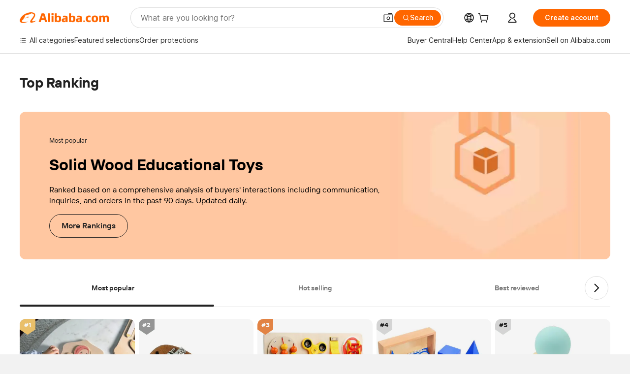

--- FILE ---
content_type: text/html; charset=utf-8
request_url: https://px-intl.ucweb.com/api/v1/jconfig?wpk-header=app%3Dicbu-shipping-guide%26tm%3D1768830068%26ud%3D253e8a41-dd23-439f-80ee-da78de54a715%26sver%3D2.3.32%26sign%3Dc41e43c828c16c16a6eb1c9c1e68e8ce
body_size: 7
content:
{"code":0,"stm":1768830069,"config":[{"common":{"sampleRate":"100%"}}],"msg":"成功","cver":20,"cip":"3.148.238.57"}


--- FILE ---
content_type: application/javascript
request_url: https://s.alicdn.com/@g/icbu-im/im-conversation-list/0.0.396/index.js
body_size: 148934
content:
/*! For license information please see index.js.LICENSE.txt */
(()=>{var e={"+3kN":(e,t)=>{"use strict";Object.defineProperty(t,"__esModule",{value:!0});const{createI18N:n}=window.IcbuIM.lib.I18N,a=n({parsePage:!0,namespace:"messenger.ggsOfflineAnnounceDialog"}),r={titlePrefix:a.get("titlePrefix")||"Avoid off",titleSuffix:a.get("titleSuffix")||"-platform communication",subtitle:a.get("subtitle")||"Engaging your buyers off-platform can result in order disputes and affect your product's exposure.",positiveTipTitle:a.get("positiveTipTitle")||"Engaging your buyers off-platform",positiveTipText:a.get("positiveTipText")||"can result in order disputes and affect your product's exposure.",negativeWarningTitle:a.get("negativeWarningTitle")||"Repeated off-platform",negativeWarningText:a.get("negativeWarningText")||"communications may lead to penalties such as points deductions and traffic restrictions",viewPenaltyRules:a.get("viewPenaltyRules")||"View penalty rules",viewPenaltyRulesLink:a.get("viewPenaltyRulesLink")||"https://sale.alibaba.com/pages/d9nwi8imh/index.html?wx_navbar_transparent=true&path=/pages/d9nwi8imh/index.html",orderCompleted:a.get("orderCompleted")||"Order completed",orderNo:a.get("orderNo")||"Order No.",traffic:a.get("traffic")||"Traffic"};t.default=r},"+9dH":(e,t,n)=>{"use strict";function a(){return a=Object.assign?Object.assign.bind():function(e){for(var t=1;t<arguments.length;t++){var n=arguments[t];for(var a in n)({}).hasOwnProperty.call(n,a)&&(e[a]=n[a])}return e},a.apply(null,arguments)}n.d(t,{A:()=>a})},"+BzW":(e,t,n)=>{"use strict";n.d(t,{A:()=>o});var a=n("X82u");var r=n("lyRn");function o(e){return function(e){if(Array.isArray(e))return(0,a.A)(e)}(e)||function(e){if("undefined"!=typeof Symbol&&null!=e[Symbol.iterator]||null!=e["@@iterator"])return Array.from(e)}(e)||(0,r.A)(e)||function(){throw new TypeError("Invalid attempt to spread non-iterable instance.\nIn order to be iterable, non-array objects must have a [Symbol.iterator]() method.")}()}},"+wqu":(e,t,n)=>{"use strict";n.r(t),n.d(t,{default:()=>d});var a=n("x6oA"),r=n.n(a),o=n("Zebr"),i=n("CNwr"),l=n("PYP1"),c=(n("YOBI"),n("3Lno")),s=(n("PuMi"),n("KRzb")),u=n.n(s);(0,window.IcbuIM.lib.I18N.createI18N)({parsePage:!0,namespace:"".concat(window.mcmsWithoutAppName?"":"intl-gangesweb.","messenger.list")});const d=function(e){var t=(0,a.useContext)(i.Context),n=t.unreadList,s=t.listMap,d=t.refreshListIngredient,f=t.buyerTagFilter,p=n.map((function(e){return s[e]}));return d||(p=(0,l.sortConversation)(p)),r().createElement("div",{className:"unread-list-container"},!o.isSellerPWA&&f&&r().createElement(c.A,{count:p.length}),r().createElement(u(),{contacts:p||[],spacing:e.spacing,listType:"unreadList"}))}},"/0+J":(e,t,n)=>{"use strict";function a(e,t,n,a,r,o,i){try{var l=e[o](i),c=l.value}catch(e){return void n(e)}l.done?t(c):Promise.resolve(c).then(a,r)}function r(e){return function(){var t=this,n=arguments;return new Promise((function(r,o){var i=e.apply(t,n);function l(e){a(i,r,o,l,c,"next",e)}function c(e){a(i,r,o,l,c,"throw",e)}l(void 0)}))}}n.d(t,{A:()=>r})},"/gqZ":function(e,t,n){"use strict";var a,r=this&&this.__createBinding||(Object.create?function(e,t,n,a){void 0===a&&(a=n);var r=Object.getOwnPropertyDescriptor(t,n);r&&!("get"in r?!t.__esModule:r.writable||r.configurable)||(r={enumerable:!0,get:function(){return t[n]}}),Object.defineProperty(e,a,r)}:function(e,t,n,a){void 0===a&&(a=n),e[a]=t[n]}),o=this&&this.__setModuleDefault||(Object.create?function(e,t){Object.defineProperty(e,"default",{enumerable:!0,value:t})}:function(e,t){e.default=t}),i=this&&this.__importStar||(a=function(e){return a=Object.getOwnPropertyNames||function(e){var t=[];for(var n in e)Object.prototype.hasOwnProperty.call(e,n)&&(t[t.length]=n);return t},a(e)},function(e){if(e&&e.__esModule)return e;var t={};if(null!=e)for(var n=a(e),i=0;i<n.length;i++)"default"!==n[i]&&r(t,e,n[i]);return o(t,e),t}),l=this&&this.__importDefault||function(e){return e&&e.__esModule?e:{default:e}};Object.defineProperty(t,"__esModule",{value:!0});const c=i(n("x6oA")),s=n("CNwr"),u=n("PYP1"),d=i(n("KRzb")),f=n("MiAl"),p=l(n("RTAT")),{createI18N:m}=window.IcbuIM.lib.I18N,g=m({parsePage:!0,namespace:(window.mcmsWithoutAppName?"":"intl-gangesweb.")+"messenger"});function v(){return c.default.createElement("div",{className:"dnd-contact-list-empty"},c.default.createElement("div",{className:"empty-content"},c.default.createElement("div",{className:"main-content"},c.default.createElement("svg",{xmlns:"http://www.w3.org/2000/svg",width:"71",height:"70",viewBox:"0 0 71 70",fill:"none"},c.default.createElement("path",{"fill-rule":"evenodd","clip-rule":"evenodd",d:"M66.4072 28.5428H25.1455L15.1089 24.4443H54.14L66.4072 28.5428Z",fill:"#BAD4F1"}),c.default.createElement("path",{"fill-rule":"evenodd","clip-rule":"evenodd",d:"M66.4073 28.5425L70.8679 34.3972H65.292L66.4073 28.5425Z",fill:"#BAD4F1"}),c.default.createElement("path",{"fill-rule":"evenodd","clip-rule":"evenodd",d:"M25.1455 69.5257H66.4072V28.5425H25.1455V69.5257Z",fill:"#E7F1FD"}),c.default.createElement("path",{"fill-rule":"evenodd","clip-rule":"evenodd",d:"M25.1455 28.5428L15.1089 24.4443V65.4276L25.1455 69.5261V28.5428Z",fill:"#D2E4FC"}),c.default.createElement("path",{"fill-rule":"evenodd","clip-rule":"evenodd",d:"M15.1086 24.4443L6.74463 32.0554L17.8965 36.7397L25.1452 28.5428L15.1086 24.4443Z",fill:"#E7F1FD"}),c.default.createElement("path",{"fill-rule":"evenodd","clip-rule":"evenodd",d:"M46.063 10.3707C46.063 10.3707 44.6231 10.733 43.8948 11.1449C42.9337 11.6873 42.7597 12.3973 42.9793 13.2357L44.0622 19.4004L44.4486 23.4365L48.0213 23.4749L51.6198 23.5612L51.5604 18.9765L52.5833 12.9056C52.7159 12.0483 52.4699 11.3623 51.4596 10.9308C50.6929 10.6038 48.4034 10.2725 48.4034 10.2725",fill:"#EEEEEE"}),c.default.createElement("path",{"fill-rule":"evenodd","clip-rule":"evenodd",d:"M46.1691 13.2109L45.6267 20.7571C45.5829 21.0589 45.5907 21.5023 45.7563 21.7524L46.4151 22.8687L47.291 21.8828C47.4482 21.656 47.5238 21.3776 47.5046 21.0979L46.7822 13.2317L46.1691 13.2109Z",fill:"#2A3CAD"}),c.default.createElement("path",{"fill-rule":"evenodd","clip-rule":"evenodd",d:"M46.505 11.9131L45.9639 12.6306L46.1691 13.2108L46.7822 13.2316L47.1326 12.6583L46.505 11.9131Z",fill:"#2A3CAD"}),c.default.createElement("path",{"fill-rule":"evenodd","clip-rule":"evenodd",d:"M36.8572 40.9189L36.6431 44.4662L38.2551 44.5733L38.4699 41.026L36.8572 40.9189Z",fill:"#CBCBDA"}),c.default.createElement("path",{"fill-rule":"evenodd","clip-rule":"evenodd",d:"M34.1802 45.1901L34.1874 45.0673C34.197 44.9104 34.3032 44.7787 34.4496 44.7441C34.8539 44.649 35.6411 44.4505 35.9164 44.2943L36.1144 44.1815C36.2254 44.1185 36.298 44.0001 36.3058 43.8672C36.3166 43.6959 36.457 43.5661 36.6202 43.5768L37.0713 43.607C37.2339 43.6177 37.3581 43.7651 37.3479 43.9365L37.3323 44.1973L38.2784 44.3371L38.2106 45.4585L37.4859 45.41L37.5069 45.0685L36.8974 45.3709L34.1802 45.1901Z",fill:"#BE8F40"}),c.default.createElement("path",{"fill-rule":"evenodd","clip-rule":"evenodd",d:"M43.2604 41.624L43.021 45.1694L44.6325 45.2891L44.8718 41.7437L43.2604 41.624Z",fill:"#CBCBDA"}),c.default.createElement("path",{"fill-rule":"evenodd","clip-rule":"evenodd",d:"M40.5532 45.8734L40.5616 45.7506C40.5718 45.5937 40.6792 45.4627 40.8256 45.4293C41.2306 45.3373 42.0195 45.1446 42.2961 44.9915L42.4941 44.8806C42.6063 44.8183 42.6795 44.6998 42.6884 44.5669C42.6998 44.3962 42.8414 44.2677 43.0046 44.279L43.4558 44.313C43.6184 44.325 43.7408 44.4737 43.7294 44.6444L43.712 44.9052L44.6575 45.0526L44.5819 46.1733L43.8578 46.1197L43.8806 45.7777L43.2692 46.0756L40.5532 45.8734Z",fill:"#BE8F40"}),c.default.createElement("path",{"fill-rule":"evenodd","clip-rule":"evenodd",d:"M52.0464 23.7686C52.0464 23.7686 53.2223 26.2222 52.9913 27.3819C52.7261 28.713 50.6581 29.8734 46.486 31.7425L45.2261 43.5773L42.5527 43.4299L42.8191 30.7698C42.8275 30.2646 43.0321 29.7839 43.3855 29.4406L48.2775 24.1352L52.0464 23.7686Z",fill:"#2A3CAD"}),c.default.createElement("path",{"fill-rule":"evenodd","clip-rule":"evenodd",d:"M44.4613 24.1426L49.0839 23.9038L43.6178 29.2086L41.1657 29.8738L38.9579 43.2458L36.3403 43.247L37.443 28.4224C37.4946 27.7314 37.9056 27.126 38.5122 26.8501L44.4613 24.1426Z",fill:"#2A3CAD"}),c.default.createElement("path",{"fill-rule":"evenodd","clip-rule":"evenodd",d:"M43.4405 43.4775L43.3613 43.4737L43.7375 30.2687L43.7501 30.2574L50.7107 23.9453L50.7629 24.0083L43.8149 30.3091L43.4405 43.4775Z",fill:"#2336A3"}),c.default.createElement("path",{"fill-rule":"evenodd","clip-rule":"evenodd",d:"M37.0919 43.1939L37.0127 43.1857L38.518 27.8111L38.5384 27.801L46.132 24.022L46.1656 24.0976L38.5924 27.8659L37.0919 43.1939Z",fill:"#2336A3"}),c.default.createElement("path",{"fill-rule":"evenodd","clip-rule":"evenodd",d:"M46.3471 25.6172C46.3285 25.6172 46.3099 25.616 46.2919 25.6128C46.1173 25.5845 45.9907 25.4289 45.9907 25.243V24.2257C45.9907 24.203 46.0087 24.1841 46.0303 24.1841C46.0525 24.1841 46.0699 24.203 46.0699 24.2257V25.243C46.0699 25.3873 46.1683 25.5082 46.3039 25.5303C46.3843 25.5429 46.4653 25.5196 46.5265 25.4641C46.5883 25.4087 46.6237 25.3287 46.6237 25.243V24.2257C46.6237 24.203 46.6411 24.1841 46.6633 24.1841C46.6849 24.1841 46.7029 24.203 46.7029 24.2257V25.243C46.7029 25.3526 46.6573 25.4566 46.5781 25.5271C46.5133 25.5857 46.4317 25.6172 46.3471 25.6172Z",fill:"#2336A3"}),c.default.createElement("path",{"fill-rule":"evenodd","clip-rule":"evenodd",d:"M51.8923 24.2329L43.8926 24.1447L44.0354 23.4316L51.7099 23.5161L51.8923 24.2329Z",fill:"#631300"}),c.default.createElement("path",{"fill-rule":"evenodd","clip-rule":"evenodd",d:"M45.8615 24.3116L46.831 24.3248L46.837 23.589L45.8675 23.5758L45.8615 24.3116ZM46.966 24.5111L45.7241 24.4935L45.7325 23.3892L46.9744 23.4068L46.966 24.5111Z",fill:"#B4B4B5"}),c.default.createElement("path",{"fill-rule":"evenodd","clip-rule":"evenodd",d:"M45.5185 10.2017L45.2275 10.63L45.7537 12.9098L46.5048 11.9132L45.5185 10.2017Z",fill:"#F4F6F6"}),c.default.createElement("path",{"fill-rule":"evenodd","clip-rule":"evenodd",d:"M48.1415 10.0498L48.6977 10.3238L47.454 13.0414L46.5049 11.9132L48.1415 10.0498Z",fill:"#F4F6F6"}),c.default.createElement("path",{"fill-rule":"evenodd","clip-rule":"evenodd",d:"M45.3779 8.94395L45.5189 10.202L46.5052 11.9129L48.1413 10.0495L47.9583 8.52881L45.3779 8.94395Z",fill:"#F39D72"}),c.default.createElement("path",{"fill-rule":"evenodd","clip-rule":"evenodd",d:"M45.3774 8.94409L47.9584 8.52832L48.1402 10.0736L46.4358 10.2248C45.99 9.92114 45.6792 9.58412 45.5028 9.21371L45.3774 8.94409Z",fill:"#DE783D"}),c.default.createElement("path",{"fill-rule":"evenodd","clip-rule":"evenodd",d:"M49.414 5.18419C49.4842 5.78201 49.0798 6.32629 48.511 6.40062C47.9417 6.4737 47.4233 6.04974 47.3531 5.45129C47.2829 4.8541 47.6873 4.30919 48.2567 4.23549C48.8254 4.16115 49.3438 4.58637 49.414 5.18419Z",fill:"#631300"}),c.default.createElement("path",{"fill-rule":"evenodd","clip-rule":"evenodd",d:"M45.5504 5.54519C45.6092 6.04474 45.2708 6.5002 44.7956 6.5613C44.3193 6.62367 43.8861 6.26775 43.8273 5.7682C43.7691 5.26865 44.1069 4.81382 44.5827 4.75209C45.0584 4.69035 45.4916 5.04564 45.5504 5.54519Z",fill:"#631300"}),c.default.createElement("path",{"fill-rule":"evenodd","clip-rule":"evenodd",d:"M46.6321 10.2134C45.6092 10.3463 44.6684 9.57526 44.5418 8.50057L44.1783 5.40059C44.0517 4.32589 44.7854 3.33813 45.8083 3.20521C46.8319 3.07292 47.772 3.84335 47.8986 4.91805L48.2627 8.01803C48.3887 9.09272 47.655 10.0805 46.6321 10.2134Z",fill:"#F29C72"}),c.default.createElement("path",{"fill-rule":"evenodd","clip-rule":"evenodd",d:"M44.0908 5.14577C43.0571 4.19266 45.4017 2.68896 45.4017 2.68896L45.6333 2.80047C46.2999 3.12237 47.0492 3.22064 47.7656 3.05308C48.0457 2.98756 48.3127 2.97622 48.4351 3.11355C48.7501 3.46758 48.6571 4.00115 48.6571 4.00115L49.0879 5.84753L48.2755 8.18591L48.1957 7.44383L47.7824 7.55722L47.4746 4.93726C47.456 4.78229 47.3522 4.58385 47.1092 4.71488C47.1092 4.71488 44.8834 5.87588 44.0908 5.14577Z",fill:"#631300"}),c.default.createElement("path",{"fill-rule":"evenodd","clip-rule":"evenodd",d:"M46.1868 3.80343C46.2786 4.5833 45.7506 5.29452 45.0079 5.3909C44.2651 5.48665 43.5884 4.9323 43.4972 4.15242C43.4054 3.37191 43.9334 2.66133 44.6755 2.56557C45.4188 2.46919 46.095 3.02355 46.1868 3.80343Z",fill:"#631300"}),c.default.createElement("path",{"fill-rule":"evenodd","clip-rule":"evenodd",d:"M48.1045 6.67247H48.1063C48.1411 6.49167 48.2809 6.34552 48.4645 6.32222C48.6487 6.29828 48.8178 6.40411 48.8934 6.57042H48.8952C48.8976 6.57609 48.8988 6.58176 48.9012 6.58743C48.9078 6.60443 48.9138 6.62144 48.9186 6.63908C48.9402 6.70208 48.9576 6.76759 48.966 6.83689C49.0236 7.32825 48.699 7.77803 48.2401 7.86308L48.1045 6.67247Z",fill:"#F29C72"}),c.default.createElement("path",{"fill-rule":"evenodd","clip-rule":"evenodd",d:"M48.3827 7.00987L48.6725 6.78057C48.6941 6.76293 48.6983 6.73017 48.6821 6.7075C48.6659 6.68419 48.6347 6.68041 48.6125 6.69742L48.3227 6.92672C48.3017 6.94436 48.2969 6.97649 48.3137 6.99979C48.3299 7.02247 48.3611 7.02688 48.3827 7.00987Z",fill:"#D46C42"}),c.default.createElement("path",{"fill-rule":"evenodd","clip-rule":"evenodd",d:"M48.8888 3.72304C48.9422 4.17597 48.6356 4.58796 48.2048 4.64403C47.7735 4.69946 47.3811 4.37819 47.3277 3.92525C47.2749 3.47295 47.5815 3.06033 48.0122 3.00427C48.443 2.94883 48.8354 3.27011 48.8888 3.72304Z",fill:"#631300"}),c.default.createElement("path",{"fill-rule":"evenodd","clip-rule":"evenodd",d:"M42.5647 9.7182L42.0289 9.13991C42.0289 9.13991 42.2083 8.18428 42.0775 7.95372C41.9461 7.72315 41.6899 7.9512 41.6899 7.9512L41.51 8.34302C41.51 8.34302 40.3995 8.24664 40.1997 8.51122C39.9999 8.7758 39.6285 9.9538 39.6285 9.9538L39.3735 10.5403L41.0072 11.2282C41.0072 11.2282 41.9965 10.5737 42.3721 10.265C42.7393 9.96451 42.5647 9.7182 42.5647 9.7182Z",fill:"#F39D72"}),c.default.createElement("path",{"fill-rule":"evenodd","clip-rule":"evenodd",d:"M43.5102 7.10837C43.7987 6.37889 44.6057 6.03745 45.3124 6.34613C46.0186 6.65417 46.3575 7.49516 46.069 8.22464C45.7804 8.95412 44.974 9.29555 44.2673 8.98688C43.5606 8.67883 43.2216 7.83785 43.5102 7.10837Z",fill:"#FFEFE4"}),c.default.createElement("path",{"fill-rule":"evenodd","clip-rule":"evenodd",d:"M43.5103 7.10851C43.7989 6.37903 44.6058 6.0376 45.3125 6.34627C46.0187 6.65432 46.3576 7.4953 46.0691 8.22478C45.7805 8.95427 44.9742 9.2957 44.2674 8.98702C43.5607 8.67898 43.2217 7.838 43.5103 7.10851ZM46.3138 8.33175C46.6582 7.46242 46.2544 6.4608 45.4121 6.09354C44.5703 5.72565 43.6092 6.13259 43.266 7.00129C42.9217 7.87062 43.3254 8.87224 44.1672 9.24013C45.0089 9.60676 45.97 9.20045 46.3138 8.33175Z",fill:"#CCD7E7"}),c.default.createElement("path",{"fill-rule":"evenodd","clip-rule":"evenodd",d:"M42.9092 8.36305L43.2668 8.20808L43.3411 8.39581L42.983 8.55077L42.9092 8.36305Z",fill:"#CCD7E7"}),c.default.createElement("path",{"fill-rule":"evenodd","clip-rule":"evenodd",d:"M43.1295 8.48604C43.1487 8.53643 43.1259 8.59502 43.0773 8.61581L40.6355 9.67664L40.5263 9.40009C40.5071 9.3497 40.5299 9.29111 40.5779 9.27033L43.0143 8.22461L43.1295 8.48604Z",fill:"#B8C5DA"}),c.default.createElement("path",{"fill-rule":"evenodd","clip-rule":"evenodd",d:"M40.2819 8.67648C40.2819 8.67648 40.1157 9.3184 40.2243 9.58046C40.2243 9.58046 40.2405 9.67936 40.4967 9.59432C40.7535 9.50991 41.4752 9.16343 41.4752 9.16343C41.4752 9.16343 41.5118 9.34675 41.6852 9.3184C41.6852 9.3184 41.8106 9.31462 41.9672 9.14832L41.9906 8.49884L41.5346 8.41064L40.2819 8.67648Z",fill:"#F39D72"}),c.default.createElement("path",{"fill-rule":"evenodd","clip-rule":"evenodd",d:"M41.9929 9.93808C41.9929 9.93808 41.6449 9.65019 41.7373 9.18151C41.7373 9.18151 41.8369 8.92323 42.0253 9.16765C42.2149 9.4127 41.9929 9.93808 41.9929 9.93808Z",fill:"#F39D72"}),c.default.createElement("path",{"fill-rule":"evenodd","clip-rule":"evenodd",d:"M41.6171 9.3526C41.6147 9.3526 41.6123 9.3526 41.6099 9.3526C41.5499 9.34189 41.5031 9.31039 41.4695 9.25685C41.3603 9.08298 41.4413 8.73525 41.4509 8.69619C41.4575 8.66973 41.4827 8.65335 41.5091 8.66028C41.5343 8.66721 41.5499 8.69493 41.5433 8.72139C41.5199 8.81525 41.4755 9.0855 41.5487 9.20204C41.5673 9.23165 41.5913 9.24803 41.6243 9.25307C41.6501 9.25748 41.6681 9.28267 41.6639 9.31039C41.6609 9.33496 41.6405 9.3526 41.6171 9.3526Z",fill:"#D96E2E"}),c.default.createElement("path",{"fill-rule":"evenodd","clip-rule":"evenodd",d:"M40.324 9.66399C40.258 9.66399 40.2088 9.64761 40.1848 9.60856C40.0618 9.41012 40.1956 8.85514 40.2118 8.79277C40.2184 8.76631 40.2436 8.75056 40.27 8.75749C40.2952 8.76442 40.3108 8.79214 40.3036 8.8186C40.264 8.97672 40.1794 9.41705 40.2646 9.55312C40.3132 9.63123 40.8262 9.44351 41.3625 9.15058C41.3859 9.13861 41.4147 9.14806 41.4267 9.172C41.4393 9.19657 41.4297 9.22681 41.4069 9.23941C41.1447 9.3824 40.594 9.66399 40.324 9.66399Z",fill:"#D96E2E"}),c.default.createElement("path",{"fill-rule":"evenodd","clip-rule":"evenodd",d:"M41.9398 9.96407C41.9278 9.96407 41.9158 9.95903 41.9068 9.95021C41.8978 9.94076 41.6878 9.72658 41.6644 9.46137C41.644 9.22766 41.8048 9.13443 41.893 9.11805C41.9182 9.11301 41.9434 9.13065 41.9476 9.15773C41.9524 9.18482 41.9356 9.21065 41.9098 9.21632C41.8918 9.21947 41.7418 9.25664 41.7592 9.45192C41.779 9.67996 41.971 9.87651 41.9728 9.8784C41.9914 9.89729 41.992 9.92879 41.974 9.94895C41.9644 9.95903 41.9524 9.96407 41.9398 9.96407Z",fill:"#D96E2E"}),c.default.createElement("path",{"fill-rule":"evenodd","clip-rule":"evenodd",d:"M55.6016 26.8424L55.0874 28.2957L55.7204 30.5591C55.7204 30.5591 55.9081 30.8079 56.2015 30.5591C56.2015 30.5591 56.4421 30.8079 56.6695 30.5276C56.6695 30.5276 56.8939 30.6662 57.1044 30.4444C57.1044 30.4444 57.3288 30.5106 57.4602 30.2888V28.2679L57.3816 26.8008L55.6016 26.8424Z",fill:"#F39D72"}),c.default.createElement("path",{"fill-rule":"evenodd","clip-rule":"evenodd",d:"M56.1846 30.5673C56.1624 30.5673 56.142 30.5509 56.1378 30.5264L55.8049 28.7014C55.8001 28.6743 55.8169 28.6478 55.8427 28.6428C55.8685 28.6384 55.8937 28.6548 55.8985 28.6825L56.2314 30.5081C56.2368 30.5352 56.2194 30.561 56.1936 30.5667C56.1906 30.5667 56.1876 30.5673 56.1846 30.5673Z",fill:"#D96E2E"}),c.default.createElement("path",{"fill-rule":"evenodd","clip-rule":"evenodd",d:"M56.659 30.5313C56.635 30.5313 56.6146 30.5124 56.6116 30.4872L56.3974 28.6162C56.3944 28.5891 56.413 28.5639 56.4394 28.5608C56.4646 28.5583 56.4886 28.5772 56.4922 28.6042L56.7064 30.4752C56.7094 30.5023 56.6908 30.5275 56.665 30.5306C56.6632 30.5313 56.6608 30.5313 56.659 30.5313Z",fill:"#D96E2E"}),c.default.createElement("path",{"fill-rule":"evenodd","clip-rule":"evenodd",d:"M57.0949 30.4583C57.0697 30.4583 57.0487 30.4375 57.0469 30.4104L56.9587 28.537C56.9569 28.5092 56.9773 28.4859 57.0037 28.4847C57.0295 28.4815 57.0523 28.5042 57.0535 28.5319L57.1423 30.406C57.1435 30.4331 57.1231 30.457 57.0973 30.4583H57.0949Z",fill:"#D96E2E"}),c.default.createElement("path",{"fill-rule":"evenodd","clip-rule":"evenodd",d:"M55.6013 26.8423L55.3313 26.8631C55.0127 27.5044 54.8357 27.9819 54.8003 28.2956C54.7643 28.6099 54.9257 28.8518 55.2845 29.0225L55.0871 28.2956L55.6013 26.8423Z",fill:"#F39D72"}),c.default.createElement("path",{"fill-rule":"evenodd","clip-rule":"evenodd",d:"M43.6471 29.2375L43.5889 29.1808L46.3834 25.9971L46.4416 26.0538L43.6471 29.2375Z",fill:"#2336A3"}),c.default.createElement("path",{"fill-rule":"evenodd","clip-rule":"evenodd",d:"M42.8272 24.8902L43.6036 19.1873L42.8536 13.7886C42.7084 12.5432 42.5368 11.6846 43.6258 11.2241C44.4615 10.8707 45.2114 10.6162 45.2114 10.6162L45.0818 14.4671L45.1208 17.6647L44.4621 24.1425",fill:"#FF8300"}),c.default.createElement("path",{"fill-rule":"evenodd","clip-rule":"evenodd",d:"M44.7497 10.7763L43.6968 12.4948L44.6369 13.5437L44.0675 14.3746L45.1205 17.3738L45.2446 10.605L44.7497 10.7763Z",fill:"#F68D48"}),c.default.createElement("path",{"fill-rule":"evenodd","clip-rule":"evenodd",d:"M48.8621 12.8643L48.2441 17.2412L48.6647 25.6523C48.6971 26.2829 49.3061 26.6961 49.867 26.4681L52.9928 25.7638L52.0994 18.7128L53.2807 13.5239C53.4793 12.5582 53.0312 11.4205 51.2619 10.7987C50.407 10.4982 48.6977 10.3237 48.6977 10.3237L48.8621 12.8643Z",fill:"#FF8300"}),c.default.createElement("path",{"fill-rule":"evenodd","clip-rule":"evenodd",d:"M49.3324 10.4459L50.4303 12.7723L49.5621 13.9144L50.2029 14.705L48.2104 17.2374L48.6976 10.3237L49.3324 10.4459Z",fill:"#F68D48"}),c.default.createElement("path",{"fill-rule":"evenodd","clip-rule":"evenodd",d:"M39.497 17.4758C39.2924 18.3533 38.4489 18.8907 37.6132 18.6759C36.7774 18.4604 36.2663 17.5753 36.4709 16.6978C36.6754 15.8203 37.5184 15.2836 38.3541 15.4978C39.1898 15.7126 39.7016 16.5983 39.497 17.4758Z",fill:"#FF8300"}),c.default.createElement("path",{"fill-rule":"evenodd","clip-rule":"evenodd",d:"M38.6562 10.2358L41.635 11.4951L39.3588 17.9093L36.4658 16.7218L38.6562 10.2358Z",fill:"#FF8300"}),c.default.createElement("path",{"fill-rule":"evenodd","clip-rule":"evenodd",d:"M40.9284 13.346L38.7632 18.5053L43.2418 16.492L43.084 11.5815L40.9284 13.346Z",fill:"#FF8300"}),c.default.createElement("path",{"fill-rule":"evenodd","clip-rule":"evenodd",d:"M43.1891 16.4565L42.8327 14.1729L42.9095 14.1597L43.2653 16.4432L43.1891 16.4565Z",fill:"#FF923D"}),c.default.createElement("path",{"fill-rule":"evenodd","clip-rule":"evenodd",d:"M39.8974 16.8058L39.8242 16.7793L40.9611 13.2705L41.0349 13.2963L39.8974 16.8058Z",fill:"#FF923D"}),c.default.createElement("path",{"fill-rule":"evenodd","clip-rule":"evenodd",d:"M53.2329 12.478L56.1451 18.8544L53.3451 20.3782L51.0923 17.0143L53.2329 12.478Z",fill:"#FF8300"}),c.default.createElement("path",{"fill-rule":"evenodd","clip-rule":"evenodd",d:"M58.1324 26.7797L56.2906 19.3457L53.2446 20.0701L54.9323 26.9139L58.1324 26.7797Z",fill:"#FF8300"}),c.default.createElement("path",{"fill-rule":"evenodd","clip-rule":"evenodd",d:"M55.9892 20.6551C55.4498 21.3732 54.4587 21.4961 53.7748 20.9304C53.0908 20.364 52.9739 19.3227 53.5132 18.6052C54.0526 17.8871 55.0437 17.7642 55.7276 18.3299C56.411 18.8963 56.528 19.9376 55.9892 20.6551Z",fill:"#FF8300"}),c.default.createElement("path",{"fill-rule":"evenodd","clip-rule":"evenodd",d:"M52.013 18.7155L51.8054 15.3421L51.8828 15.3364L52.0904 18.7104L52.013 18.7155Z",fill:"#FF923D"}),c.default.createElement("path",{"fill-rule":"evenodd","clip-rule":"evenodd",d:"M52.0875 18.6668L52.0161 18.6353L52.6785 16.9849L52.7499 17.0164L52.0875 18.6668Z",fill:"#FF923D"}),c.default.createElement("path",{"fill-rule":"evenodd","clip-rule":"evenodd",d:"M26.9746 13.8188L28.1313 16.7317L20.9637 13.6727C20.8143 13.6084 20.6541 13.5756 20.4921 13.5756H2.12759C1.43584 13.5756 0.875488 12.9873 0.875488 12.2609V1.77857C0.875488 1.05224 1.43584 0.463867 2.12759 0.463867H25.6259C26.3177 0.463867 26.878 1.05224 26.878 1.77857V13.3123C26.878 13.4862 26.911 13.6582 26.9746 13.8188Z",fill:"#93BBFF"}),c.default.createElement("path",{"fill-rule":"evenodd","clip-rule":"evenodd",d:"M8.65957 7.08942C8.65957 8.33672 7.69664 9.34716 6.50874 9.34716C5.32143 9.34716 4.35791 8.33672 4.35791 7.08942C4.35791 5.84212 5.32143 4.83105 6.50874 4.83105C7.69664 4.83105 8.65957 5.84212 8.65957 7.08942Z",fill:"white"}),c.default.createElement("path",{"fill-rule":"evenodd","clip-rule":"evenodd",d:"M16.1756 7.08942C16.1756 8.33672 15.2126 9.34716 14.0247 9.34716C12.8368 9.34716 11.8745 8.33672 11.8745 7.08942C11.8745 5.84212 12.8368 4.83105 14.0247 4.83105C15.2126 4.83105 16.1756 5.84212 16.1756 7.08942Z",fill:"white"}),c.default.createElement("path",{"fill-rule":"evenodd","clip-rule":"evenodd",d:"M23.6912 7.08942C23.6912 8.33672 22.7283 9.34716 21.5404 9.34716C20.3525 9.34716 19.3901 8.33672 19.3901 7.08942C19.3901 5.84212 20.3525 4.83105 21.5404 4.83105C22.7283 4.83105 23.6912 5.84212 23.6912 7.08942Z",fill:"white"}))),c.default.createElement("div",{className:"back-content"},c.default.createElement("svg",{xmlns:"http://www.w3.org/2000/svg",width:"130",height:"82",viewBox:"0 0 130 82",fill:"none"},c.default.createElement("path",{"fill-rule":"evenodd","clip-rule":"evenodd",d:"M0.106934 14.7561H2.33336V11.8337H6.22944L6.7862 10.6652H8.45587V0.14502H9.01262V10.6652H9.56938V0.14502H10.1261V10.6652H11.7958V34.6278H14.0222V41.6411H16.2486V32.2895H21.815V27.0294H30.7213V35.7964H32.391L34.0606 38.7187H35.7309V32.2895H41.8534V27.0294H45.7501V19.4316L51.8726 22.9385V48.0703L54.099 46.3165V42.8102H60.2221V35.2124H64.1188V23.5231L72.4678 18.263V11.2498H80.8173V45.148H82.487V16.5099H86.3836L92.5061 20.0162V11.8337H98.6293V22.9385L102.525 25.2762V41.6411H103.639V32.8741L120.337 27.0294V42.8102H129.8V81.8514H0.106934V14.7561Z",fill:"url(#paint0_linear_37_14064)"}),c.default.createElement("defs",null,c.default.createElement("linearGradient",{id:"paint0_linear_37_14064",x1:"106.148",y1:"76.2408",x2:"106.148",y2:"24.3365",gradientUnits:"userSpaceOnUse"},c.default.createElement("stop",{"stop-color":"white"}),c.default.createElement("stop",{offset:"1","stop-color":"#EBF0FB"}))))),c.default.createElement("div",{className:"bottom-content"},c.default.createElement("svg",{xmlns:"http://www.w3.org/2000/svg",width:"174",height:"49",viewBox:"0 0 174 49",fill:"none"},c.default.createElement("mask",{id:"mask0_37_14066",maskUnits:"userSpaceOnUse",x:"0",y:"0",width:"174",height:"49"},c.default.createElement("path",{"fill-rule":"evenodd","clip-rule":"evenodd",d:"M0.00146484 48.9962H173.905C161.197 20.5924 127.068 0.251953 86.9531 0.251953C46.8385 0.251953 12.7096 20.5924 0.00146484 48.9962Z",fill:"white"})),c.default.createElement("g",{mask:"url(#mask0_37_14066)"},c.default.createElement("path",{"fill-rule":"evenodd","clip-rule":"evenodd",d:"M173.905 48.9962C161.197 20.5924 127.068 0.251953 86.9531 0.251953C46.8385 0.251953 12.7096 20.5924 0.00146484 48.9962H173.905Z",fill:"url(#paint0_linear_37_14066)"})),c.default.createElement("defs",null,c.default.createElement("linearGradient",{id:"paint0_linear_37_14066",x1:"132",y1:"27.4606",x2:"132",y2:"2.2079",gradientUnits:"userSpaceOnUse"},c.default.createElement("stop",{"stop-color":"white"}),c.default.createElement("stop",{offset:"1","stop-color":"#EBF0FB"})))))),c.default.createElement("div",{className:"empty-text"},c.default.createElement("span",{className:"title"},g.get("dnd.noChatRecord")||"暂无对话记录"),c.default.createElement("span",{className:"tips"},g.get("dnd.manageTips")||"可前往「免打扰设置」中查看和管理免扰的客户"),c.default.createElement(f.Button,{className:"setting-btn",onClick:()=>{window.EventBus.publish("im-weblite-list:updateConvTab",{tab:"settings",subTab:"dnd"})}},g.get("dnd.dndSetting")||"免打扰设置")))}t.default=function(e){const t=(0,c.useContext)(s.Context),n="dndList"===e.type,{listMap:a,dndList:r,unDndList:o,selected:i,refreshListIngredient:l}=t;let f=(n?r:o).map((e=>a[e]));l||(f=(0,u.sortConversation)(f));const[m,g]=(0,c.useState)("false"!==localStorage.getItem(n?`${window.aliId}-showDndNotice`:`${window.aliId}-showUnDndNotice`));return c.default.createElement("div",{className:"dnd-contact-list"},m&&c.default.createElement(p.default,{type:e.type,onCloseNotice:()=>{g(!1),localStorage.setItem(n?`${window.aliId}-showDndNotice`:`${window.aliId}-showUnDndNotice`,"false")}}),0===f.length&&c.default.createElement(v,null),f.length>0&&(n?c.default.createElement("div",{className:"dnd-contact-list-content"},c.default.createElement(d.default,{contacts:f||[],listType:"dndList"})):c.default.createElement(d.ContactLazyedList,{enableTopGroup:!0,selected:i,autoSizerElemId:"dnd-auto-sizer",contacts:f||[],listType:"dndList"})))}},"0el8":(e,t,n)=>{"use strict";n.r(t),n.d(t,{default:()=>l});var a=n("x6oA"),r=n.n(a),o=n("MiAl"),i=(0,window.IcbuIM.lib.I18N.createI18N)({parsePage:!0,namespace:"".concat(window.mcmsWithoutAppName?"":"intl-gangesweb.","messenger.convList")});const l=function(e){return r().createElement("div",{className:"filter-low-quality-bo-notice"},r().createElement("div",{className:"notice-header"},r().createElement("span",null,i.get("filterSpam.title")||"Filter Low Quality ?"),r().createElement(o.Icon,{type:"close",size:"middle","aria-label":i.get("common.close")||"Close",onClick:e.onClose})),r().createElement("div",{className:"notice-content"},i.get("filterSpam.content")||"When filtering is turned on, low quality leads will only be displayed in the Low Quality Tab.",r().createElement("span",{className:"filter-button",role:"button","aria-label":i.get("filterSpam.toFilter")||"To Filter",onClick:e.onFilter},i.get("filterSpam.toFilter")||"To Filter")))}},"1EPs":(e,t,n)=>{"use strict";Object.defineProperty(t,"__esModule",{value:!0});var a,r=n("x6oA"),o=(a=r)&&a.__esModule?a:{default:a};t.default=function(e){return o.default.createElement("svg",{className:e.className,width:e.size,viewBox:"0 0 162 80"},o.default.createElement("g",{stroke:"none",strokeWidth:"1",fill:"none",fillRule:"evenodd"},o.default.createElement("g",{transform:"translate(-176.000000, -84.000000)",fill:"#DCDEE3"},o.default.createElement("g",null,o.default.createElement("g",null,o.default.createElement("g",{transform:"translate(176.000000, 84.000000)"},o.default.createElement("path",{d:"M96.7467744,68.1341738 C90.2730902,68.4145478 90.9234603,65.0801004 94.7156185,59.9031956 C103.590669,48.1174763 120.39023,31.6655333 120.97056,20.0200009 C121.991141,4.79970063 106.563361,-0.146896958 90.7133407,0.00330337356 C79.6470428,0.153503705 68.2305455,3.2776706 60.456121,6.04135671 C33.610843,15.4338841 16.7412423,30.4939707 6.11519486,47.1662075 C-5.16122269,63.6982573 -1.44911008,79.4893189 22.3344254,80 C40.5748063,79.2690251 52.4215484,74.2623473 64.7685752,68.0040002 C63.6779545,68.3144142 46.0979495,73.1608782 31.8198237,73.1608782 C26.3867316,73.1608782 21.4339129,72.4599434 18.0419825,70.5373791 C16.7412423,69.8064042 15.2804109,68.7950553 14.9202059,65.9512623 C14.8401603,60.0433826 24.7357921,53.9352358 30.2699416,51.9726181 L30.2699416,41.9993161 C41.6854383,46.0046583 55.0730574,44.7630022 66.6296344,36.3217436 C67.0698849,37.262999 67.3600501,38.6548554 67.2099647,39.9666049 L69.2521269,39.9666049 C69.7614167,35.9612628 66.9197995,32.0961076 62.5573168,31.8057203 C63.7980229,32.897176 64.8186037,33.6982444 65.2498491,34.4292194 C65.2498491,34.5093262 64.9586834,34.7196067 64.9586834,34.7196067 C50.0501988,45.123483 35.7220445,40.3270857 34.3412587,39.9666049 L42.5559337,31.8858271 L40.3046525,26.0580542 C56.6739685,20.3804817 70.4217925,16.0146587 92.8145365,12.1595169 L87.8026842,8.00397437 L90.4231756,6.4018375 C103.940869,10.1868859 112.81692,12.9605853 112.316635,20.080081 C112.066493,21.3117238 111.615236,22.6635267 110.934849,24.1655301 C107.002611,31.8858271 95.2959487,44.7630022 90.5542502,50.1501874 C87.4414787,53.7249553 84.3797362,57.209603 82.1984948,60.5640771 C79.9472136,63.9085378 78.5664278,67.0427181 78.4863822,70.026698 C78.7765473,93.3878562 147.955918,59.1121405 161.344538,50.0100005 C141.552274,58.4512591 120.240145,66.6121438 96.7467744,68.1341738"})))))))},e.exports=t.default},"1iea":(e,t,n)=>{"use strict";Object.defineProperty(t,"__esModule",{value:!0});var a,r=n("x6oA"),o=(a=r)&&a.__esModule?a:{default:a};t.default=function(e){return o.default.createElement("svg",{className:e.className,width:e.size,height:e.size,viewBox:"0 0 64 64"},o.default.createElement("path",{fill:"#4F74B3",d:"M62.667 57.333H1.333A1.333 1.333 0 0 1 0 56V8c0-.736.597-1.333 1.333-1.333h61.333C63.403 6.667 64 7.264 64 8v48c0 .736-.597 1.333-1.333 1.333z"}),o.default.createElement("path",{fill:"#FFF",d:"M41.333 32l-16 9.24V22.76zM26.667 13.333h10.667v1.333H26.667zM13.333 13.333H24v1.333H13.333zM40 13.333h10.667v1.333H40zM53.333 13.333H64v1.333H53.333zM0 13.333h10.667v1.333H0zM26.667 49.333h10.667v1.333H26.667zM13.333 49.333H24v1.333H13.333zM40 49.333h10.667v1.333H40zM53.333 49.333H64v1.333H53.333zM0 49.333h10.667v1.333H0z"}))},e.exports=t.default},"2iwB":(e,t,n)=>{"use strict";Object.defineProperty(t,"__esModule",{value:!0});var a=Object.assign||function(e){for(var t=1;t<arguments.length;t++){var n=arguments[t];for(var a in n)Object.prototype.hasOwnProperty.call(n,a)&&(e[a]=n[a])}return e},r=l(n("x6oA")),o=l(n("NrH2")),i=l(n("cZkC"));function l(e){return e&&e.__esModule?e:{default:e}}function c(e,t,n){return t in e?Object.defineProperty(e,t,{value:n,enumerable:!0,configurable:!0,writable:!0}):e[t]=n,e}function s(e){var t,n=e.value,l=e.size,s=e.href,u=e.target,d=e.title,f=e.hasBg,p=e.hasIcon,m=e.className,g=function(e,t){var n={};for(var a in e)t.indexOf(a)>=0||Object.prototype.hasOwnProperty.call(e,a)&&(n[a]=e[a]);return n}(e,["value","size","href","target","title","hasBg","hasIcon","className"]),v=(0,o.default)((c(t={"icbu-icon-gs-year":!0,"icbu-icon-gs-year-bg":f},"icbu-icon-gs-year-"+l,!0),c(t,"no-icon",!p),c(t,m,m),t)),h=s?"a":"span",y=s?{href:s,target:u,title:d}:{};return r.default.createElement(h,a({className:v},y,g),p&&r.default.createElement(i.default,{className:"gs-icon",type:"gold-supplier",size:l}),r.default.createElement("span",{className:"join-year"},r.default.createElement("span",{className:"value"},n),r.default.createElement("span",{className:"unit"},"YRS")))}s.defaultProps={value:1,size:"small",href:"//www.alibaba.com/help/gold_supplier.html",target:"_blank",title:"What is Gold Supplier?",hasBg:!0,hasIcon:!0},t.default=s,e.exports=t.default},"2ral":(e,t,n)=>{"use strict";n.r(t),n.d(t,{ITEMS_HEIGHT:()=>b,default:()=>w});var a=n("zThL"),r=n("oYSA"),o=n("x6oA"),i=n.n(o),l=n("CNwr"),c=n("PYP1"),s=n("YOBI"),u=n("OFtE"),d=n("rl6a"),f=n("MiAl"),p=n("Zebr"),m=n("Trx4"),g=n("xCD1");function v(e,t){var n=Object.keys(e);if(Object.getOwnPropertySymbols){var a=Object.getOwnPropertySymbols(e);t&&(a=a.filter((function(t){return Object.getOwnPropertyDescriptor(e,t).enumerable}))),n.push.apply(n,a)}return n}function h(e){for(var t=1;t<arguments.length;t++){var n=null!=arguments[t]?arguments[t]:{};t%2?v(Object(n),!0).forEach((function(t){(0,a.A)(e,t,n[t])})):Object.getOwnPropertyDescriptors?Object.defineProperties(e,Object.getOwnPropertyDescriptors(n)):v(Object(n)).forEach((function(t){Object.defineProperty(e,t,Object.getOwnPropertyDescriptor(n,t))}))}return e}var y=(0,window.IcbuIM.lib.I18N.createI18N)({parsePage:!0,namespace:"".concat(window.mcmsWithoutAppName?"":"intl-gangesweb.","messenger")}),b={seller:{showTag:76,foldButton:40,default:60},buyer:{showTag:97,default:77,other:60}};const w=function(e){var t=e.list,n=e.spacing,a=(0,o.useContext)(l.Context),v=a.listMap,w=a.refreshListIngredient,C=a.selected,E=a.tagListMap,I=void 0===E?{}:E,A=a.stayTopFoldedList,T=a.stayTopUnfoldedList,_=((0,o.useRef)({}),(0,o.useRef)()),M=(0,o.useRef)({}),L=(0,o.useRef)(),x=(0,o.useRef)(null),S=(0,o.useState)(!0),k=(0,r.A)(S,2),O=k[0],N=k[1],D=(0,o.useState)(!1),P=(0,r.A)(D,2),R=P[0],j=P[1],B=t.map((function(e){return v[e]}));w||(B=(0,c.sortConversation)(B));var F=B.filter((function(e){return(null===C||void 0===C?void 0:C.accountId)&&e.accountId===(null===C||void 0===C?void 0:C.accountId)})).length>0;null!==C&&void 0!==C&&C.accountId&&t.includes(null===C||void 0===C?void 0:C.accountId)&&!F&&B.unshift(v[null===C||void 0===C?void 0:C.accountId]);var z,U,q,H,W,G,V=A.map((function(e){return v[e]})),Z=T.map((function(e){return v[e]})),Y=e.autoSizerElemId||"autoSizer";p.isSellerPWA&&(O?(V=(0,c.sortConversation)(V),null===(z=Z=(0,c.sortConversation)(Z))||void 0===z||z.push({foldButton:!0}),L.current=(null===(U=Z)||void 0===U?void 0:U.length)-1,B=null===(q=Z)||void 0===q?void 0:q.concat(B)):(null===(H=V=(0,c.sortConversation)(Z.concat(V)))||void 0===H||H.push({foldButton:!0}),Z=[],L.current=(null===(W=V)||void 0===W?void 0:W.length)-1,B=null===(G=V)||void 0===G?void 0:G.concat(B))),M.current={folded:O,getListType:function(e){if(p.isSellerPWA){if(O&&e<Z.length)return"stayTopUnfoldedList";if(!O&&e<V.length)return"stayTopFoldedList"}return"normalList"},toggleFold:function(){N(!O),_.current.resetAfterIndex(0,!1)},getFoldedText:function(){return V.length<=20?y.get("convList.foldedConv",{count:V.length})||"已折叠".concat(A.length,"个置顶聊天"):y.get("convList.foldedConv2")||"已折叠20+个置顶聊天"}};var Q=function(e){var t,a=B[e]||{},r=a.tagInfo,o=void 0===r?[]:r,i=a.conversationType,l=a.companyName,c=o.filter((function(e){var t;return(null===(t=I[e])||void 0===t?void 0:t.status)===g.TAG_STATUS.VALID})),s=(0,m.buildShowTags)(c,I),u=s.autoTags,d=void 0===u?[]:u,f=s.manualTags,v=void 0===f?[]:f,h=d.length>0||v.length>0||(0,m.hasExtraTags)(a);if(p.isSellerPWA){var y=b.seller;t=h?y.showTag:a.foldButton?y.foldButton:y.default}else{var w=b.buyer;t=[g.SMART_ASSISTANT_LOGIN_ID,g.BUYER_OFFICIAL_LOGIN_ID].includes(a.loginId)?w.other:1===i&&l?h?w.showTag:w.default:h?w.default:w.other}return t+(n||0)},J=(0,o.useMemo)((function(){return function(e){var t=e.RWStyle,n=e.sticky,a=t;return void 0!==n&&n&&(a={position:"fixed",bottom:0,zIndex:1}),i().createElement("div",{style:a,className:"stay-top-list-container"},i().createElement("div",{className:"fold-bar",role:"button",tabIndex:0,"aria-label":M.current.folded?M.current.getFoldedText():y.get("convList.foldConv"),onClick:M.current.toggleFold},M.current.folded?i().createElement(f.Icon,{size:"xs",type:"arrow-right"}):i().createElement(f.Icon,{size:"xs",type:"arrow-up"}),i().createElement("span",{className:"fold-tip"},M.current.folded?M.current.getFoldedText():y.get("convList.foldConv")||"折叠置顶聊天")))}}),[]),K=(0,o.useMemo)((function(){return function(e){var t=e.data,n=e.index,a=e.style,r=t[n];return r.foldButton?i().createElement(J,{RWStyle:h(h({},a||{}),{},{height:"auto"})}):i().createElement(s.default,{key:"".concat(r.accountId,"-").concat(n),item:r,listType:M.current.getListType(n),RWStyle:h(h({},a),{},{height:"auto"}),index:n})}}),[]),X=function(e){for(var t=0,n=0;n<=e;n++)t+=Q(n);return t};return(0,o.useMemo)((function(){var e,t;(null===(e=B)||void 0===e?void 0:e.length)&&(null===(t=_.current)||void 0===t||t.resetAfterIndex(0,!1))}),[B]),(0,o.useEffect)((function(){var e;O||X(L.current)<=(null===(e=x.current)||void 0===e?void 0:e.offsetHeight)&&j(!0)}),[O]),(0,o.useEffect)((function(){if(null!==_&&void 0!==_&&_.current){document.getElementById(Y).children[0].addEventListener("scroll",(function(){window.dispatchEvent(new CustomEvent("listScroll"))}),!0)}}),[_.current]),i().createElement("div",{className:"normal-list-container",id:"normal-list-container-id",ref:x,style:{height:"100%"}},i().createElement(d.default,{id:Y},(function(e){var t=e.height,n=e.width;return i().createElement(u.VariableSizeList,{height:t,width:n,itemCount:B.length,itemSize:Q,ref:_,itemData:B,overscanCount:15,onScroll:function(e){var t,n=e.scrollOffset,a=e.scrollDirection;n>=X(L.current)-(null===(t=x.current)||void 0===t?void 0:t.offsetHeight)&&!O?"forward"===a&&j(!0):"backward"===a&&j(!1)}},K)})),p.isSellerPWA&&!O&&!R&&i().createElement(J,{sticky:!0}))}},"3Lno":(e,t,n)=>{"use strict";n.d(t,{A:()=>l});var a=n("x6oA"),r=n.n(a),o=n("CNwr"),i=(0,window.IcbuIM.lib.I18N.createI18N)({parsePage:!0,namespace:"".concat(window.mcmsWithoutAppName?"":"intl-gangesweb.","messenger.convList")});const l=function(e){var t=e.count,n=(0,a.useContext)(o.Context).dispatch;return r().createElement("div",{className:"reset-filter-container"},r().createElement("span",null,"".concat(t," ").concat(i.get("filterResult")||"sessions found for you"))," ",r().createElement("span",{className:"reset-filter",role:"button","aria-label":i.get("resetFilter")||"Reset filter",onClick:function(){n({type:"resetBuyerTagFilter"}),n({type:"setRefreshListIngredient",payload:!0})}},i.get("resetFilter")||"Reset filter"))}},"3qyk":(e,t)=>{"use strict";Object.defineProperty(t,"__esModule",{value:!0}),t.getIconShape=function(e){return"small"===e?16:"medium"===e?20:24}},"4bcx":(e,t,n)=>{"use strict";n.d(t,{A:()=>p});var a=n("x6oA"),r=n.n(a),o=n("NrH2"),i=n.n(o),l=n("Zebr"),c=n("MiAl"),s=n("6gDR"),u=n("Trx4"),d=n("tyMR"),f=(0,window.IcbuIM.lib.I18N.createI18N)({parsePage:!0,namespace:"".concat(window.mcmsWithoutAppName?"":"intl-gangesweb.","messenger.convList")});const p=function(e){var t=e.tagId,n=e.tag,o=e.cid;return(0,a.useEffect)((function(){(0,d.default)({ext:"SA_NEGOTIATION_MARK_SHOW",bizData:{cid:o}})}),[]),r().createElement(c.Balloon,{v2:!0,trigger:r().createElement("span",{key:t,className:i()({"tag-item":!0,"sa-tag":s.V[n.tagType].defaultStyle&&(0,u.matchTagShowRoleBuyer)(n.tagType),"slr-auto":s.V[n.tagType].defaultStyle&&(0,u.matchTagShowRoleSeller)(n.tagType),"ai-reception":s.V[n.tagType].defaultStyle&&n.tagType===s.Mf.slr_autoReply}),"data-tag-id":t,"data-tag-type":n.tagType||"","data-tag-status":n.status||"",style:l.isSellerPWA?{backgroundColor:n.tagColor}:{},role:"img","aria-label":f.get("tag.autorecept.".concat(null===n||void 0===n?void 0:n.tagType))||n.tagName},r().createElement("img",{className:"logo",src:"https://img.alicdn.com/imgextra/i2/O1CN01wFMJTH1lzfivoohbk_!!6000000004890-2-tps-56-56.png",alt:f.get("tag.logo")||"Tag logo"}),f.get("tag.autorecept.".concat(null===n||void 0===n?void 0:n.tagType))||n.tagName),triggerType:"hover",closable:!1},f.get("tag.autorecept.tips.".concat(null===n||void 0===n?void 0:n.tagType))||n.tagName)}},"4g+0":(e,t,n)=>{"use strict";n.d(t,{A:()=>C});var a=n("+BzW"),r=n("zThL"),o=n("x6oA"),i=n.n(o),l=n("Zebr"),c=n("MiAl"),s=n("6gDR"),u=n("CNwr"),d=n("Trx4"),f=n("tyMR");const p={filter:i().createElement("svg",{width:"14",height:"14",xmlns:"http://www.w3.org/2000/svg"},i().createElement("path",{d:"M5.25 0c.725 0 1.313.588 1.313 1.313v11.374c0 .725-.588 1.313-1.313 1.313H1.312A1.313 1.313 0 0 1 0 12.687V1.313C0 .588.588 0 1.313 0H5.25ZM1.312 1.313v11.374H5.25V1.313H1.312ZM7.438 8.75c0-.725.588-1.313 1.313-1.313h3.938c.724 0 1.312.588 1.312 1.313v3.938c0 .724-.588 1.312-1.313 1.312H8.75a1.313 1.313 0 0 1-1.313-1.313V8.75Zm1.313 3.938h3.938V8.75H8.75v3.938ZM12.688 0C13.412 0 14 .588 14 1.313V5.25c0 .725-.588 1.313-1.313 1.313H8.75A1.313 1.313 0 0 1 7.437 5.25V1.312C7.438.589 8.025 0 8.75 0h3.938ZM8.75 1.313V5.25h3.938V1.312H8.75Z",fill:"#94A4B3",fillRule:"nonzero"})),aiStar:i().createElement("svg",{xmlns:"http://www.w3.org/2000/svg",width:"10",height:"10",viewBox:"0 0 10 10",fill:"none"},i().createElement("path",{d:"M0.185278 4.72478L1.08441 4.35574C2.56163 3.74867 3.73581 2.57754 4.3449 1.10037L4.72196 0.185271C4.82397 -0.0617569 5.17403 -0.0617569 5.27504 0.185271L5.6491 1.09337C6.25719 2.57054 7.42936 3.74267 8.90659 4.35074L9.81472 4.72478C10.0618 4.82679 10.0618 5.17683 9.81472 5.27784L8.89959 5.65489C7.42336 6.26396 6.25119 7.43809 5.6441 8.91525L5.27504 9.81435C5.17303 10.0614 4.82297 10.0624 4.72096 9.81435L4.3459 8.90425C3.73781 7.42709 2.56463 6.25495 1.08741 5.64789L0.185278 5.27684C-0.0617593 5.17483 -0.0617593 4.82479 0.185278 4.72278V4.72478Z",fill:"#FF9359"})),finished:i().createElement("svg",{xmlns:"http://www.w3.org/2000/svg",width:"16",height:"16",viewBox:"0 0 16 16",fill:"none"},i().createElement("path",{d:"M11.6573 6.32393L11.0091 5.67575L7.33321 9.35166L5.65726 7.67574L5.00908 8.32393L7.33322 10.648L11.6573 6.32393Z",fill:"#00820D"}),i().createElement("path",{d:"M14.3332 7.99984C14.3332 11.4976 11.4976 14.3332 7.99984 14.3332C4.50203 14.3332 1.6665 11.4976 1.6665 7.99984C1.6665 4.50203 4.50203 1.6665 7.99984 1.6665C11.4976 1.6665 14.3332 4.50203 14.3332 7.99984ZM13.4165 7.99984C13.4165 5.0083 10.9914 2.58317 7.99984 2.58317C5.0083 2.58317 2.58317 5.0083 2.58317 7.99984C2.58317 10.9914 5.0083 13.4165 7.99984 13.4165C10.9914 13.4165 13.4165 10.9914 13.4165 7.99984Z",fill:"#00820D"})),warning:i().createElement("svg",{xmlns:"http://www.w3.org/2000/svg",width:"12",height:"12",viewBox:"0 0 12 12",fill:"none"},i().createElement("path",{d:"M6.34375 7.75V8.5H5.65625V7.75H6.34375Z",fill:"#B3261E"}),i().createElement("path",{d:"M6.34375 7.25V3.5H5.65625V7.25H6.34375Z",fill:"#B3261E"}),i().createElement("path",{d:"M6 10.75C8.62335 10.75 10.75 8.62335 10.75 6C10.75 3.37665 8.62335 1.25 6 1.25C3.37665 1.25 1.25 3.37665 1.25 6C1.25 8.62335 3.37665 10.75 6 10.75ZM6 10.0625C3.75634 10.0625 1.9375 8.24366 1.9375 6C1.9375 3.75634 3.75634 1.9375 6 1.9375C8.24366 1.9375 10.0625 3.75634 10.0625 6C10.0625 8.24366 8.24366 10.0625 6 10.0625Z",fill:"#B3261E"}))};var m=n("4bcx"),g=n("vPAO"),v=n("sg5q"),h=(0,window.IcbuIM.lib.I18N.createI18N)({parsePage:!0,namespace:"".concat(window.mcmsWithoutAppName?"":"intl-gangesweb.","messenger.convList")}),y="CSTEUC71SPQI71P",b=[s.Mf.byr_aq_in_process,s.Mf.byr_aq_need_input,s.Mf.byr_aq_completed,s.Mf.byr_aq_terminated],w=(0,r.A)((0,r.A)((0,r.A)((0,r.A)({},s.Mf.byr_aq_in_process,p.aiStar),s.Mf.byr_aq_need_input,p.warning),s.Mf.byr_aq_completed,p.finished),s.Mf.byr_aq_terminated,p.warning);const C=function(e){var t,n,r=e.tagInfo,C=void 0===r?[]:r,E=e.cid,I=(0,o.useContext)(u.Context).tagListMap,A=void 0===I?{}:I;!function(e){var t=e.indexOf(y);-1!==t&&(e.splice(t,1),e.unshift(y))}(C);var T=[],_=[],M=(0,d.buildShowTags)(C,A),L=M.autoTags,x=void 0===L?[]:L,S=M.manualTags,k=void 0===S?[]:S;if(x.length)if(l.isSellerPWA){var O,N,D,P,R,j,B,F,z=!1;if(x.forEach((function(e){var t=A[e];t&&(t.tagType===s.Mf.slr_select_mark&&(z=!0,T.push(e)),t.tagType===s.Mf.slr_ai_marketing&&(O=e),t.tagType===s.Mf.byr_ai_accio&&(N=e))})),z)if(N)(D=T).push.apply(D,(0,a.A)(k.slice(0,1))),T.push(N),(null===k||void 0===k?void 0:k.length)>1&&(P=_).push.apply(P,(0,a.A)(null!==(R=k.slice(1))&&void 0!==R?R:[]));else(j=T).push.apply(j,(0,a.A)(k.slice(0,2))),(null===k||void 0===k?void 0:k.length)>2&&(B=_).push.apply(B,(0,a.A)(null!==(F=k.slice(2))&&void 0!==F?F:[]));else if(N){var U,q,H,W,G,V,Z,Y,Q=x.filter((function(e){return e!==N}));if(Q.length>0)(U=T).push.apply(U,(0,a.A)(k.slice(0,1))),T.push(Q[Q.length-1]),(null===k||void 0===k?void 0:k.length)>1&&(q=_).push.apply(q,(0,a.A)(null!==(H=k.slice(1))&&void 0!==H?H:[])),(null===Q||void 0===Q?void 0:Q.length)>1&&(W=_).push.apply(W,(0,a.A)(null!==(G=Q.slice(0,Q.length-1))&&void 0!==G?G:[]));else(V=T).push.apply(V,(0,a.A)(k.slice(0,2))),(null===k||void 0===k?void 0:k.length)>2&&(Z=_).push.apply(Z,(0,a.A)(null!==(Y=k.slice(2))&&void 0!==Y?Y:[]));T.push(N)}else if(O){var J,K,X,$,ee,te,ne,ae,re=x.filter((function(e){return e!==O}));if(re.length>0)(J=T).push.apply(J,(0,a.A)(k.slice(0,1))),T.push(re[re.length-1]),(null===k||void 0===k?void 0:k.length)>1&&(K=_).push.apply(K,(0,a.A)(null!==(X=k.slice(1))&&void 0!==X?X:[])),(null===re||void 0===re?void 0:re.length)>1&&($=_).push.apply($,(0,a.A)(null!==(ee=re.slice(0,re.length-1))&&void 0!==ee?ee:[]));else(te=T).push.apply(te,(0,a.A)(k.slice(0,2))),(null===k||void 0===k?void 0:k.length)>2&&(ne=_).push.apply(ne,(0,a.A)(null!==(ae=k.slice(2))&&void 0!==ae?ae:[]));T.push(O)}else{var oe,ie,le,ce;T=[].concat((0,a.A)(k.slice(0,2)),[x[x.length-1]]),(null===k||void 0===k?void 0:k.length)>2&&(oe=_).push.apply(oe,(0,a.A)(null!==(ie=k.slice(2))&&void 0!==ie?ie:[])),(null===x||void 0===x?void 0:x.length)>1&&(le=_).push.apply(le,(0,a.A)(null!==(ce=x.slice(0,x.length-1))&&void 0!==ce?ce:[]))}}else{var se,ue,de=[];if(x.forEach((function(e){var t=A[e];if(t){if(t.tagType===s.Mf.byr_v_ep||t.tagType===s.Mf.byr_v_wlw)return void(se=e);if(b.includes(t.tagType))return void(ue=e);de.push(e)}})),ue&&T.push(ue),se&&T.push(se),T.length<2&&de.length>0){var fe,pe=de.pop();T.push(pe),de.length>0&&(fe=_).push.apply(fe,(0,a.A)(null!==de&&void 0!==de?de:[]))}if(T.length<3&&k.length>0){var me,ge,ve=k.splice(0,3-T.length);(me=T).push.apply(me,(0,a.A)(ve)),k.length>0&&(ge=_).push.apply(ge,(0,a.A)(null!==k&&void 0!==k?k:[]))}}else T=k,_=[];var he=function(e,t){var n,a=["tag-item",arguments.length>2&&void 0!==arguments[2]?arguments[2]:""];switch(e.tagType){case s.Mf.byr_manual:a.push("byr-manual");break;case s.Mf.byr_category:case s.Mf.byr_order:a.push("byr-auto");break;case s.Mf.slr_marketing:a.push("slr-auto"),a.push("ai-reception");break;default:var r=s.V[e.tagType];if(r.defaultStyle){var o=(0,d.matchTagShowRoleSeller)(e.tagType),c=(0,d.matchTagShowRoleBuyer)(e.tagType),u=r.type,m="";c?m="byr":o&&(m="slr"),m&&u&&a.push("".concat(m,"-").concat(u)),e.tagType===s.Mf.slr_autoReply&&a.push("ai-reception")}}return t===y&&(0,f.default)({ext:"SA_NEGOTIATION_MARK_SHOW",bizData:{cid:E}}),e.tagType===s.Mf.slr_select_mark?i().createElement("div",{key:t,className:a.join(" "),"data-tag-id":t,"data-tag-type":e.tagType||"","data-tag-status":e.status||"",style:l.isSellerPWA?{backgroundColor:e.tagColor,padding:"2px 8px"}:{}},p.selectMarkIcon):e.tagType===s.Mf.byr_ai_accio?i().createElement("img",{className:"accioTag",src:s.xC,alt:h.get("tag.accio.alt")||"Accio tag"}):e.tagType===s.Mf.byr_v_ep?i().createElement("img",{className:"accioTag",src:s.qp,alt:h.get("tag.vep")||"V EP tag"}):e.tagType===s.Mf.byr_v_wlw?i().createElement("img",{className:"accioTag",src:s.jx,alt:h.get("tag.vwlw")||"V WLW tag"}):b.includes(e.tagType)?(a.push("aq-".concat(null===e||void 0===e?void 0:e.tagType)),i().createElement("span",{className:"aq-tag ".concat(a.join(" "))},w[null===e||void 0===e?void 0:e.tagType]||null,h.get("tag.autorecept.".concat(null===e||void 0===e?void 0:e.tagType))||e.tagName)):i().createElement("span",{key:t,className:a.join(" "),"data-tag-id":t,"data-tag-type":e.tagType||"","data-tag-status":e.status||"",style:l.isSellerPWA?{backgroundColor:e.tagColor||(null===s.V||void 0===s.V||null===(n=s.V[e.tagType])||void 0===n?void 0:n.tagColor)}:{}},h.get("tag.autorecept.tagName".concat(null===e||void 0===e?void 0:e.tagType))||h.get("tag.autorecept.tagName.".concat(null===e||void 0===e?void 0:e.tagType))||h.get("tag.autorecept.".concat(null===e||void 0===e?void 0:e.tagType))||e.tagName)};return T.length>0?i().createElement("div",{className:"tag-list"},T.map((function(e){var t=A[e];return(null===t||void 0===t?void 0:t.tagType)===s.Mf.byr_sa_negotiation?i().createElement(m.A,{tag:t,tagId:e,cid:E}):t?i().createElement(c.Balloon,{v2:!0,trigger:he(t,e),triggerType:"hover",closable:!1,style:{maxWidth:"400px"}},i().createElement("span",{dangerouslySetInnerHTML:{__html:(null===t||void 0===t?void 0:t.tagType)===s.Mf.slr_select_mark?g.A.selectTagHover:h.get("tag.autorecept.".concat(null===t||void 0===t?void 0:t.tagType))||t.tagName}}),t&&t.tagType===s.Mf.slr_spam&&(0,v.isCGS)()&&i().createElement(c.Button,{type:"primary",text:!0,style:{cursor:"pointer",marginLeft:"8px"},onClick:function(e){e.stopPropagation(),window.EventBus.publish("im-weblite-list:updateConvTab",{tab:"settings"})}},h.get("filterSpam.toFilter")||"To Filter")):null})),null!==(t=_)&&void 0!==t&&t.length&&!(0,v.isBuyer)()?i().createElement(c.Balloon,{v2:!0,trigger:i().createElement("span",{className:"more-tag-icon"},"+",null===(n=_)||void 0===n?void 0:n.length),triggerType:"hover",align:"t",closable:!1,popupClassName:"more-tag-list",style:{maxWidth:398},offset:[0,10]},i().createElement("div",{className:"tag-list"},_.map((function(e,t){var n,a=A[e];return(null===a||void 0===a?void 0:a.tagType)===s.Mf.byr_sa_negotiation?i().createElement(m.A,{tag:a,tagId:e,cid:E}):he(a,e,t===(null===(n=_)||void 0===n?void 0:n.length)-1?"noMarginTagItem":"")})))):null):null}},"4t2p":(e,t,n)=>{"use strict";function a(e){window.locationSpa?window.locationSpa.href=e:window.location.href=e}n.d(t,{e:()=>a})},"4wRR":(e,t,n)=>{"use strict";Object.defineProperty(t,"__esModule",{value:!0});var a,r=n("x6oA"),o=(a=r)&&a.__esModule?a:{default:a};t.default=function(e){return o.default.createElement("svg",{className:e.className,width:e.size,height:e.size,viewBox:"0 0 64 64"},o.default.createElement("path",{fill:"#F2B211",d:"M57.854 35.437l-8.31 8.337-.01.008a5.28 5.28 0 0 1-2.277 1.352 5.38 5.38 0 0 1-5.353-1.36l-9.94-9.936-2.295 2.294c-.436.435-.927.79-1.458 1.038a5.2 5.2 0 0 1-.83.322 5.48 5.48 0 0 1-2.47.136 5.18 5.18 0 0 1-1.038-.282 5.203 5.203 0 0 1-.958-.5 6.078 6.078 0 0 1-.877-.715h-.01l-.675-.828 6.03-6.044 4.565-4.563.016-.016v-.01a3.24 3.24 0 0 1 4.58.002l2.294 2.294 5.266-5.28 13.748 13.75z"}),o.default.createElement("path",{fill:"#FACE32",d:"M49.535 43.782L38.827 54.486A9.63 9.63 0 0 1 32 57.318a9.648 9.648 0 0 1-6.72-2.722L6.15 35.436 19.9 21.685l5.19 5.286 2.296-2.294a3.216 3.216 0 0 1 4.572 0l-.008.01v.007l-4.565 4.563-6.03 6.044.676.83h.01c.273.273.57.506.876.715.306.2.628.37.958.5.338.128.684.224 1.038.28a5.48 5.48 0 0 0 2.47-.136c.283-.08.564-.192.83-.32a5.207 5.207 0 0 0 1.457-1.04l2.294-2.286 6.92 6.924 3.01 3.01a5.368 5.368 0 0 0 5.362 1.354 5.26 5.26 0 0 0 2.28-1.35z"}),o.default.createElement("path",{fill:"#4F74B3",d:"M19.9 21.68L6.153 35.435l-4.597-4.612A5.336 5.336 0 0 1 0 27.057V8.014C0 7.278.597 6.68 1.333 6.68h2.493c.708 0 1.385.28 1.885.78 5.182 5.195 14.19 14.22 14.19 14.22zM64 8.014v19.05c0 1.41-.56 2.764-1.556 3.764l-4.59 4.606L44.106 21.68s9.007-9.024 14.18-14.218c.5-.502 1.178-.78 1.887-.78h2.492c.737 0 1.334.596 1.334 1.332z"}))},e.exports=t.default},"54Fm":(e,t)=>{"use strict";Object.defineProperty(t,"__esModule",{value:!0}),t.getOfflinePunishmentInfo=async function(){return n(Object.assign({data:{aliId:window.aliId},api:"mtop.alibaba.camel.antioffline.ggs.punish.get"},a)).catch((e=>({code:-1,success:!1,message:r(e),data:{}})))};const{mtopRequest:n}=window.IcbuIM.lib.requestHelper,a={v:"1.0",appKey:"24889839",dataType:"json",ecode:1};function r(e){let t=e&&e.message;return!t&&e&&Array.isArray(e.ret)&&(t=e.ret[0]),t||`unknown error: ${JSON.stringify(e)}`}},"6AL+":function(e,t,n){"use strict";var a=this&&this.__importDefault||function(e){return e&&e.__esModule?e:{default:e}};Object.defineProperty(t,"__esModule",{value:!0});const r=a(n("x6oA")),o=a(n("PAdF"));n("DrP9");const i=a(n("pwF3")),l=a(n("Ucwi"));t.default=function(e){const{onClose:t}=e,[n]=(0,l.default)();return r.default.createElement(o.default,{type:"warning",closeable:!0,className:"ggs-offline-banner-message",onClose:t},r.default.createElement("div",{className:"message-content"},0===n?i.default.violationPenaltyNoticePunish0Score:i.default.violationPenaltyNoticePunish3Score," ",r.default.createElement("a",{href:i.default.supplierPenaltyRulesLink,target:"_blank"},i.default.viewPenaltyRules),"."))}},"6gDR":(e,t,n)=>{"use strict";n.d(t,{CT:()=>g,D3:()=>u,Fd:()=>o,GB:()=>h,Mf:()=>p,Os:()=>y,QR:()=>f,V:()=>v,hp:()=>m,jx:()=>w,my:()=>i,ni:()=>c,qp:()=>C,rZ:()=>s,tw:()=>l,xC:()=>b,z_:()=>d});var a=n("zThL"),r=(0,window.IcbuIM.lib.I18N.createI18N)({parsePage:!0,namespace:"".concat(window.mcmsWithoutAppName?"":"intl-gangesweb.","messenger")}),o="5KE5TKC14L7EUP",i="5KE5TKC14L7TWLW",l="5KE5TKC14L7TAQINPROCESS",c="5KE5TKC14L7TAQNEEDINPUT",s="5KE5TKC14L7TAQCOMPLETED",u="5KE5TKC14L7TAQTERMINATED",d={IN_PROCESS:"IN_PROCESS",NEED_INPUT:"INPUT_REQUIRED",COMPLETED:"FINISHED",TERMINATED:"TERMINATED"},f={title:r.get("tag.manage.title")||"会话标签管理",selectColor:r.get("tag.manage.selectColor")||"选择颜色",add:r.get("tag.manage.add")||"新增标签",tagListTitle:r.get("tag.manage.tagListTitle")||"会话标签列表",color:r.get("tag.info.color")||"颜色",name:r.get("tag.info.name")||"标签名称",relationCount:r.get("tag.info.relationCount")||"关联会话数",operation:r.get("tag.info.operation")||"操作",save:r.get("tag.manage.save")||"保存",edit:r.get("tag.manage.edit")||"编辑",delete:r.get("tag.manage.delete")||"删除",operateSuccess:r.get("tag.manage.operateSuccess")||"操作成功",operatemanualtagSuccess:r.get("operator.tag.manual.success")||"Operation successful",operatemanualtagFailed:r.get("operator.tag.manual.failed")||"Operation failed",confirmDelete:r.get("tag.manage.confirmDelete")||"确定要删除？",cancelEdit:r.get("tag.manage.cancelEdit")||"取消",tagExist:r.get("tag.manage.exist")||"标签颜色和标签名称不能与已有标签重复",tagNameExist:r.get("tag.manage.nameExist")||"标签名称不能与已有标签重复",tagCountMaxLimit:r.get("tag.manage.countMaxLimit")||"标签数量已达最大限制",cannotEditStar:r.get("tag.manage.cannotEditStar")||"暂时不支持修改或删除星标",colorDisable:r.get("tag.manage.colorDisable")||"已使用",myLabels:r.get("tag.manage.myLabels")||"我的标签",labelNamePlaceholder:r.get("tag.manage.labelNamePlaceholder")||"请输入标签名称",labelColorPlaceholder:r.get("tag.manage.labelColorPlaceholder")||"请选择标签颜色",validateTagColor:r.get("tag.manage.validate.color")||"请选择标签颜色",validateTagName:r.get("tag.manage.validate.name")||"请输入标签名称",createLimitTips:r.get("tag.manage.createTagCountLimitTips")||"最多可创建10个图标，请删除后继续创建",createLimitTipSeller:r.get("tag.manage.createTagCountLimitTipsSeller")||"最多可创建30个图标，请删除后继续创建",nodata:r.get("tag.manage.nodata")||"No data.",commonCancel:r.get("common.cancel")||"Cancel",commonOk:r.get("common.ok")||"OK",tagColor:r.get("tag.manage.tagColor")||"标签颜色",systemTag:r.get("tag.manage.systemTag")||"系统标签",customTag:r.get("tag.manage.customTag")||"自定义标签",type:r.get("tag.manage.type")||"类型",relationCount2:r.get("tag.manage.relationCount2")||"相关对话",tagManage:r.get("tag.manage.tagManage")||"标签管理",maxTagCountTips:r.get("tag.manage.maxTagCountTips")||"最多添加30个自定义标签",searchTag:r.get("tag.manage.searchTag")||"搜索标签",tagType:r.get("tag.manage.tagType")||"标签类型",all:r.get("tag.manage.all")||"全部",noData:r.get("tag.manage.noData")||"暂无数据"},p={slr_star:1,slr_manual:2,slr_followup:7,slr_marketing:8,byr_manual:3,byr_order:4,byr_category:5,byr_archive:6,slr_autoReply:9,byr_sa_negotiation:10,slr_select_mark:11,slr_ai_marketing:12,slr_important:13,slr_normal:14,slr_spam:15,byr_ai_accio:16,slr_unrecognized:18,slr_to_followup:20,slr_to_important:21,byr_v_ep:10001,byr_v_wlw:10002,byr_aq_in_process:12001,byr_aq_need_input:12002,byr_aq_completed:12003,byr_aq_terminated:12004},m={auto:"auto",manual:"manual"},g={seller:"seller",buyer:"buyer",both:"both"},v=(0,a.A)((0,a.A)((0,a.A)((0,a.A)((0,a.A)((0,a.A)((0,a.A)((0,a.A)((0,a.A)({1:{key:"slr_star",type:"manual",name:"卖家星标"},2:{key:"slr_manual",type:"manual",name:"卖家手动标签"},3:{key:"byr_manual",type:"manual",name:"买家手动标签"},4:{key:"byr_order",type:"auto",name:"买家订单进展"},5:{key:"byr_category",type:"auto",name:"买家商品分类"},6:{key:"byr_archive",type:"auto",name:"买家归档"},7:{key:"slr_followup",type:"auto",name:"待跟进买家"},8:{key:"slr_marketing",type:"auto",name:"到店营销客户",tagColor:"#5341e3"},9:{key:"slr_autoReply",type:m.auto,name:"AI自动接待",tagType:9,role:g.seller,defaultStyle:!0,tagColor:"#5341e3"},10:{key:"byr_sa_negotiation",type:"auto",name:"买家sa自动谈单",role:g.buyer,tagType:10,defaultStyle:!0},11:{key:"slr_select_mark",type:m.auto,name:"商机甄选",tagType:11,role:g.seller,defaultStyle:!1},12:{key:"slr_ai_marketing",type:m.auto,name:"AI营销",tagType:12,role:g.seller,defaultStyle:!1},13:{key:"slr_important",type:m.auto,name:"优质商机",tagType:13,role:g.seller,defaultStyle:!1},14:{key:"slr_normal",type:m.auto,name:"普通商机",tagType:14,role:g.seller,defaultStyle:!1},15:{key:"slr_spam",type:m.auto,name:"低质商机",tagType:15,role:g.seller,defaultStyle:!1,tagColor:"#A2A3A5"}},p.slr_to_followup,{key:"slr_to_followup",type:m.auto,name:"待跟进",tagType:p.slr_to_followup,role:g.seller,defaultStyle:!1,tagColor:"#5341e3"}),p.byr_ai_accio,{key:"byr_ai_accio",type:m.auto,name:"Accio",tagType:p.byr_ai_accio,role:g.seller,defaultStyle:!1,tagColor:"#000"}),p.slr_unrecognized,{key:"slr_unrecognized",type:m.auto,name:"未识别买家",tagType:p.slr_unrecognized,role:g.seller,defaultStyle:!1,tagColor:"#A2A3A5"}),p.byr_v_ep,{key:"byr_v_ep",type:m.auto,name:"europages",tagType:p.byr_v_ep,role:g.buyer,defaultStyle:!1,tagColor:"#000"}),p.byr_v_wlw,{key:"byr_v_wlw",type:m.auto,name:"wlw",tagType:p.byr_v_wlw,role:g.buyer,defaultStyle:!1,tagColor:"#000"}),p.byr_aq_in_process,{key:"byr_aq_in_process",type:m.auto,name:"aq标签_in_process",tagType:p.byr_aq_in_process,role:g.buyer,defaultStyle:!1,tagColor:"#000"}),p.byr_aq_need_input,{key:"byr_aq_need_input",type:m.auto,name:"aq标签_need_input",tagType:p.byr_aq_need_input,role:g.buyer,defaultStyle:!1,tagColor:"#000"}),p.byr_aq_completed,{key:"byr_aq_completed",type:m.auto,name:"aq标签_completed",tagType:p.byr_aq_completed,role:g.buyer,defaultStyle:!1,tagColor:"#000"}),p.byr_aq_terminated,{key:"byr_aq_terminated",type:m.auto,name:"aq标签_terminated",tagType:p.byr_aq_terminated,role:g.buyer,defaultStyle:!1,tagColor:"#000"}),h=50,y=30,b="https://img.alicdn.com/imgextra/i2/O1CN01uRdYHP1vpjLLI2MFY_!!6000000006222-55-tps-42-18.svg",w="https://img.alicdn.com/imgextra/i3/O1CN01vINLSv1rC6dF5QBgV_!!6000000005594-0-tps-58-24.jpg",C="https://img.alicdn.com/imgextra/i1/O1CN01hGR69S26IiaJ9VQQ7_!!6000000007639-0-tps-77-24.jpg"},"79Ja":(e,t,n)=>{"use strict";n.d(t,{A:()=>o});var a=n("sPea");function r(e,t){for(var n=0;n<t.length;n++){var r=t[n];r.enumerable=r.enumerable||!1,r.configurable=!0,"value"in r&&(r.writable=!0),Object.defineProperty(e,(0,a.A)(r.key),r)}}function o(e,t,n){return t&&r(e.prototype,t),n&&r(e,n),Object.defineProperty(e,"prototype",{writable:!1}),e}},"7qHO":(e,t,n)=>{"use strict";n.d(t,{A:()=>a});const a={filter:React.createElement("svg",{xmlns:"http://www.w3.org/2000/svg",preserveAspectRatio:"none",viewBox:"0 0 40 40",width:"20",height:"20"},React.createElement("g",{fill:"none",fillRule:"evenodd"},React.createElement("path",{d:"M0 0h40v40H0z"}),React.createElement("path",{fill:"#999",fillRule:"nonzero",d:"M29.854 8.333a2.5 2.5 0 0 1 1.936 4.083l-7.748 9.477V32.57l-2.123-.964V20.538l7.935-9.705H9.528l7.82 9.89v8.808l-2.263-1.027v-6.611l-7.518-9.51a2.5 2.5 0 0 1 1.961-4.05h20.326Z"}))),group:React.createElement("svg",{xmlns:"http://www.w3.org/2000/svg",width:"35",height:"34"},React.createElement("defs",null,React.createElement("rect",{id:"a",width:"34",height:"34",x:"0",y:"0",rx:"17"})),React.createElement("g",{fill:"none",fillRule:"evenodd",transform:"translate(.5)"},React.createElement("mask",{id:"b",fill:"#fff"},React.createElement("use",{xlinkHref:"#a"})),React.createElement("use",{xlinkHref:"#a",fill:"#7798FF"}),React.createElement("path",{fill:"#FFF",fillRule:"nonzero",d:"M19.538 8a5.194 5.194 0 0 1 2.839 9.544l4.236 4.943a1.607 1.607 0 0 1-1.22 2.652H8.607a1.607 1.607 0 0 1-1.22-2.652l3.535-4.124c.452.31.948.563 1.475.748l-3.79 4.421h11.71l-3.791-4.421a6.244 6.244 0 0 0 1.476-.748l3.535 4.124a1.6 1.6 0 0 1 .387 1.045h3.47L19.965 17.2l1.531-1.001A3.587 3.587 0 0 0 19.6 9.607a6.3 6.3 0 0 0-1.391-1.436A5.22 5.22 0 0 1 19.538 8Zm-5.076 0a5.194 5.194 0 1 1 0 10.387 5.194 5.194 0 0 1 0-10.387Zm0 1.607a3.587 3.587 0 1 0 0 7.174 3.587 3.587 0 0 0 0-7.174Z",mask:"url(#b)"}))),add:React.createElement("svg",{width:"16",height:"16",viewBox:"0 0 16 16",fill:"none",xmlns:"http://www.w3.org/2000/svg"},React.createElement("path",{d:"M8.45833 7.54167V2H7.54167V7.54167H2V8.45833H7.54167V14H8.45833V8.45833H14V7.54167H8.45833Z",fill:"white"})),add_disabled:React.createElement("svg",{width:"16",height:"16",viewBox:"0 0 16 16",fill:"none",xmlns:"http://www.w3.org/2000/svg"},React.createElement("path",{d:"M8.45833 7.54167V2H7.54167V7.54167H2V8.45833H7.54167V14H8.45833V8.45833H14V7.54167H8.45833Z",fill:"#666666"})),search:React.createElement("svg",{xmlns:"http://www.w3.org/2000/svg",width:"24",height:"24",viewBox:"0 0 24 24",fill:"none"},React.createElement("path",{d:"M15.7225 16.6947C14.3767 17.8216 12.6426 18.5 10.75 18.5C6.46979 18.5 3 15.0302 3 10.75C3 6.46979 6.46979 3 10.75 3C15.0302 3 18.5 6.46979 18.5 10.75C18.5 12.6426 17.8216 14.3767 16.6947 15.7225L20.9861 20.0139L20.0139 20.9861L15.7225 16.6947ZM17.125 10.75C17.125 7.22919 14.2708 4.375 10.75 4.375C7.22919 4.375 4.375 7.22919 4.375 10.75C4.375 14.2708 7.22919 17.125 10.75 17.125C14.2708 17.125 17.125 14.2708 17.125 10.75Z",fill:"#767676"})),close:React.createElement("svg",{xmlns:"http://www.w3.org/2000/svg",width:"24",height:"24",viewBox:"0 0 24 24",fill:"none"},React.createElement("path",{d:"M18.9863 5.98657L12.9727 12.0002L18.9863 18.0139L18.0137 18.9866L12 12.9729L5.98633 18.9866L5.01367 18.0139L11.0273 12.0002L5.01367 5.98657L5.98633 5.01392L12 11.0276L18.0137 5.01392L18.9863 5.98657Z",fill:"#767676"}))}},"7y8W":function(e,t,n){"use strict";var a,r=this&&this.__createBinding||(Object.create?function(e,t,n,a){void 0===a&&(a=n);var r=Object.getOwnPropertyDescriptor(t,n);r&&!("get"in r?!t.__esModule:r.writable||r.configurable)||(r={enumerable:!0,get:function(){return t[n]}}),Object.defineProperty(e,a,r)}:function(e,t,n,a){void 0===a&&(a=n),e[a]=t[n]}),o=this&&this.__setModuleDefault||(Object.create?function(e,t){Object.defineProperty(e,"default",{enumerable:!0,value:t})}:function(e,t){e.default=t}),i=this&&this.__importStar||(a=function(e){return a=Object.getOwnPropertyNames||function(e){var t=[];for(var n in e)Object.prototype.hasOwnProperty.call(e,n)&&(t[t.length]=n);return t},a(e)},function(e){if(e&&e.__esModule)return e;var t={};if(null!=e)for(var n=a(e),i=0;i<n.length;i++)"default"!==n[i]&&r(t,e,n[i]);return o(t,e),t}),l=this&&this.__importDefault||function(e){return e&&e.__esModule?e:{default:e}};Object.defineProperty(t,"__esModule",{value:!0}),t.ProjectRelationList=function(e){const t=c.useContext(s.Context),{project:n,accounts:a}=e,{listMap:r,selected:o,dispatch:i,listDataFetched:l}=t,[y,w]=c.useState([]),[C,E]=c.useState({contactedNum:0,quotedNum:0,samplesNum:0,bulkOrdersNum:0}),I=c.useRef(!1),[A,T]=c.useState(!1);return c.useEffect((()=>{(0,g.default)({ext:"showProjectList",bizData:{projectId:n.projectId}})}),[]),c.useEffect((()=>{const e=[],n=[],o=[];if(a.forEach((t=>{r[t.accountId]?e.push(r[t.accountId]):t.chatToken&&(n.push(Number(t.aliId)),o.push(t.chatToken))})),w(e),n.length>0){let a=!1;return t.dispatch({type:"getContactListExtInfo",payload:{aliIds:n.join(","),chatTokens:o.join(",")}}).then((t=>{!a&&t&&Array.isArray(t.accountInfoList)&&w([...e,...t.accountInfoList])})),()=>{a=!0}}}),[e.accounts,l]),c.useEffect((()=>{if(a.length>0&&0===y.length)return;const e=o&&y.some((e=>e.accountId===o.accountId));e?(window.EventBus.publish("selectContact",o),I.current=!1):!I.current&&window.EventBus.publish("selectProjectProgress",{project:n,contactList:y}),T(e)}),[o,y]),c.useEffect((()=>{I.current=!1}),[n]),c.useEffect((()=>{function e(e){if(!Array.isArray(e))return;const t=(e=e.filter((e=>e&&e.status!==v.ProjectStatus.DELETED))).length;let n=0,a=0,r=0;e.forEach((e=>{const t=e&&e.progress&&e.progress.projectProgress;t&&((t.quoted||t.sampleOrders||t.orders)&&(n+=1),t.sampleOrders&&(a+=1),t.orders&&(r+=1))})),E({contactedNum:t,quotedNum:n,samplesNum:a,bulkOrdersNum:r})}return window.EventBus.on("updateProjectDetailsList",e),()=>{const t=window.EventBus.callbacks.updateProjectDetailsList||[];window.EventBus.callbacks.updateProjectDetailsList=t.filter((t=>t.subscription!==e))}}),[]),c.createElement("div",{className:"project-conversation-list"},c.createElement("div",{className:"aq-track-project-progress "+(A?"":"selected"),onClick:function(){(0,g.default)({ext:"selectProjectProgress",bizData:{projectId:n.projectId}}),i({type:"setSelected",payload:null,canThrottle:!0}),window.EventBus.publish("selectProjectProgress",{project:n,contactList:y}),I.current=!0}},c.createElement(m.default,null),c.createElement("div",{className:"aq-track-title",title:b.get("trackProjectProgress")},b.get("trackProjectProgress")),c.createElement(f.Icon,{type:"arrow-right",className:"aq-arrow-right"})),c.createElement("div",{className:"content"},c.createElement(d.default,{contacts:(0,u.sortConversation)(y)||[],project:Object.assign({},n),spacing:4,listType:"projectContactList"})),c.createElement("div",{className:"add-supplier",role:"button","aria-label":b.get("action.addSuppliers")||"Add suppliers",onClick:function(){const e=h.PROJECT_OPERATE_TYPE.ADD_SUPPLIERS;(0,g.default)({ext:"projectHeaderOperate",bizData:{type:e,id:n.projectId}}),window.EventBus.publish(h.EVENT_CONST.operateProject,{type:e,projectInfo:n})}},p.default.customerAdd,c.createElement("span",null,b.get("action.addSuppliers")||"Add suppliers")))};const c=i(n("x6oA")),s=n("CNwr"),u=n("PYP1"),d=l(n("KRzb")),f=n("MiAl"),p=l(n("cWJv"));n("cC36");const m=l(n("WONW")),g=l(n("tyMR")),v=n("o9Io"),h=n("xCD1"),{createI18N:y}=window.IcbuIM.lib.I18N,b=y({parsePage:!0,namespace:(window.mcmsWithoutAppName?"":"intl-gangesweb.")+"messenger.projects"});y({parsePage:!0,namespace:(window.mcmsWithoutAppName?"":"intl-gangesweb.")+"messenger.project"})},"83Qk":(e,t,n)=>{"use strict";n.d(t,{n:()=>i,x:()=>o});var a=n("+BzW"),r=[];function o(e){Array.isArray(e)&&(r=(0,a.A)(e))}function i(){for(var e,t=[],n=0,a=0;a<r.length;a++)if((e=r[a]).cid&&!e.stayTop&&(t.push({cid:e.cid,mid:e.latestMessage.messageId||0,redpoint:e.unreadCount||0,name:e.name||"",temporaryTime:e.temporaryTime?e.temporaryTime:0,modifyTime:e.modifyTime||0}),n++),n>=40)return t;return t}},"8oLm":(e,t,n)=>{"use strict";Object.defineProperty(t,"__esModule",{value:!0});var a,r=n("x6oA"),o=(a=r)&&a.__esModule?a:{default:a};t.default=function(e){return o.default.createElement("svg",{className:e.className,width:e.size,height:e.size,viewBox:"0 0 16 12.667"},o.default.createElement("path",{fill:"#4F74B3",d:"M15.667 12.667H.333A.333.333 0 0 1 0 12.334v-12C0 .149.149 0 .333 0h15.333c.185 0 .334.149.334.334v12a.333.333 0 0 1-.333.333z"}),o.default.createElement("circle",{fill:"#FFF",cx:"4.975",cy:"3.468",r:"1.6"}),o.default.createElement("path",{fill:"#375EA3",d:"M9.667 2h4.5v.667h-4.5z"}),o.default.createElement("path",{fill:"#FFF",d:"M7.993 10.667H1.958V6.895c0-.417.338-.754.754-.754h4.526c.417 0 .754.338.754.754v3.772z"}),o.default.createElement("path",{fill:"#375EA3",d:"M9.667 3.334h4.5v.667h-4.5zM9.667 4.667h4.5v.667h-4.5z"}),o.default.createElement("path",{fill:"#FACE32",d:"M11.348 10.667L9.25 8.587l.801-.794 1.297 1.286 2.434-2.412.801.794z"}))},e.exports=t.default},"9KI+":function(e,t,n){"use strict";var a,r=this&&this.__createBinding||(Object.create?function(e,t,n,a){void 0===a&&(a=n);var r=Object.getOwnPropertyDescriptor(t,n);r&&!("get"in r?!t.__esModule:r.writable||r.configurable)||(r={enumerable:!0,get:function(){return t[n]}}),Object.defineProperty(e,a,r)}:function(e,t,n,a){void 0===a&&(a=n),e[a]=t[n]}),o=this&&this.__setModuleDefault||(Object.create?function(e,t){Object.defineProperty(e,"default",{enumerable:!0,value:t})}:function(e,t){e.default=t}),i=this&&this.__importStar||(a=function(e){return a=Object.getOwnPropertyNames||function(e){var t=[];for(var n in e)Object.prototype.hasOwnProperty.call(e,n)&&(t[t.length]=n);return t},a(e)},function(e){if(e&&e.__esModule)return e;var t={};if(null!=e)for(var n=a(e),i=0;i<n.length;i++)"default"!==n[i]&&r(t,e,n[i]);return o(t,e),t});Object.defineProperty(t,"__esModule",{value:!0});const l=i(n("x6oA")),c=n("3qyk");t.default=function(e){const t=(0,c.getIconShape)(e.size||"medium");return l.createElement("svg",{xmlns:"http://www.w3.org/2000/svg",width:t,height:t,viewBox:"0 0 20 20",fill:"none"},l.createElement("path",{d:"M7.08317 2.396H12.9165V3.54183H7.08317V2.396Z",fill:e.fill||"#222222"}),l.createElement("path",{d:"M2.9165 4.68766H17.0832V5.8335H2.9165V4.68766Z",fill:e.fill||"#222222"}),l.createElement("path",{d:"M5.79654 16.9141L5.15609 6.66683H6.30416L6.90962 16.3543H13.09L13.6955 6.66683H14.8436L14.2031 16.9141C14.1825 17.2435 13.9094 17.5002 13.5793 17.5002H6.42033C6.09029 17.5002 5.81713 17.2435 5.79654 16.9141Z",fill:e.fill||"#222222"}),l.createElement("path",{d:"M8.43734 6.66683H9.58317V13.7502H8.43734V6.66683Z",fill:e.fill||"#222222"}),l.createElement("path",{d:"M11.5623 6.66683H10.4165V13.7502H11.5623V6.66683Z",fill:e.fill||"#222222"}))}},"9Lha":(e,t)=>{"use strict";Object.defineProperty(t,"__esModule",{value:!0}),t.markSession=t.isSessionMarked=t.removeSessionItem=t.setSessionItem=t.getSessionItem=t.isWithinTimeWindow=t.hasIntervalPassed=t.setStorageTimestamp=t.getStorageTimestamp=t.removeStorageItem=t.setStorageItem=t.getStorageItem=void 0;const n=`${window.aliId}_im_conv_list_`,a=e=>`${n}${e}`;t.getStorageItem=e=>{try{return localStorage.getItem(a(e))}catch(e){return null}};t.setStorageItem=(e,t)=>{try{localStorage.setItem(a(e),t)}catch(e){}};t.removeStorageItem=e=>{try{localStorage.removeItem(a(e))}catch(e){}};t.getStorageTimestamp=e=>{const n=(0,t.getStorageItem)(e);if(n){const e=parseInt(n,10);if(!isNaN(e))return e}return null};t.setStorageTimestamp=e=>{(0,t.setStorageItem)(e,Date.now().toString())};t.hasIntervalPassed=(e,n)=>{const a=(0,t.getStorageTimestamp)(e);return null===a||Date.now()-a>=n};t.isWithinTimeWindow=(e,n)=>{const a=(0,t.getStorageTimestamp)(e);return null!==a&&Date.now()-a<n};t.getSessionItem=e=>{try{return sessionStorage.getItem(a(e))}catch(e){return null}};t.setSessionItem=(e,t)=>{try{sessionStorage.setItem(a(e),t)}catch(e){}};t.removeSessionItem=e=>{try{sessionStorage.removeItem(a(e))}catch(e){}};t.isSessionMarked=e=>"true"===(0,t.getSessionItem)(e);t.markSession=e=>{(0,t.setSessionItem)(e,"true")}},ACim:(e,t)=>{"use strict";t.Q=void 0,t.Q=function(e,t){const n=t||location&&location.hostname;if(n){const t=n.match(/alibaba\.(.*)/);if(t&&t.length>0)return e.replace("com",t[1])}return e}},BkpH:(e,t,n)=>{"use strict";n.d(t,{A:()=>r});var a=n("Nlia");function r(e,t){if(null==e)return{};var n,r,o=(0,a.A)(e,t);if(Object.getOwnPropertySymbols){var i=Object.getOwnPropertySymbols(e);for(r=0;r<i.length;r++)n=i[r],-1===t.indexOf(n)&&{}.propertyIsEnumerable.call(e,n)&&(o[n]=e[n])}return o}},CNwr:(e,t,n)=>{"use strict";n.r(t),n.d(t,{Context:()=>h,ModelProvider:()=>v,registerModels:()=>g});var a=n("+9dH"),r=n("x6oA"),o=n.n(r),i=[],l=null,c=null,s=50,u=[],d={},f={state:{},reducers:{},effects:function(){}};function p(e){for(var t=(0,a.A)({},e);i.length;){var n=i.shift(),r=n.type,o=n.payload,l=f.reducers[r];l?t=l(t,o):console.error("==== reducer error ====：'"+r+"' is not a reducer!")}return t}function m(){clearTimeout(l),l=null,c=null}function g(e){e.forEach((function(e){e.state&&Object.assign(f.state,e.state),e.reducers&&Object.assign(f.reducers,e.reducers),e.subscription&&u.push(e.subscription)})),f.effects=function(t){var n=t.dispatch,a=t.state,r={};return e.forEach((function(e){Object.assign(r,e.effects?e.effects({dispatch:n,state:a}):{})})),r}}function v(e){var t=(0,r.useReducer)(p,f.state),n=t[0],g=t[1],v=function(e){var t=e.type,n=e.payload,a=e.canThrottle,r=void 0!==a&&a;if(d[t])return d[t](n);i.push({type:t,payload:n}),r?l?l&&Date.now()-c>=s&&(m(),g()):(c=Date.now(),l=setTimeout((function(){m(),g()}),s)):(m(),g())};d=f.effects({dispatch:v,state:n});var y,b;return y=function(){u.forEach((function(e){return e({dispatch:v,state:n})}))},(b=(0,r.useRef)(!0)).current&&y(),b.current=!1,o().createElement(h.Provider,{value:(0,a.A)({},n,{dispatch:v})},e.children)}var h=o().createContext(f.state)},DrP9:(e,t,n)=>{"use strict";n.r(t)},Ejwa:(e,t,n)=>{"use strict";n.r(t)},Fq8W:function(e,t,n){"use strict";var a=this&&this.__importDefault||function(e){return e&&e.__esModule?e:{default:e}};Object.defineProperty(t,"__esModule",{value:!0}),t.dialogMap=t.sortedDialogList=void 0;const r=n("cHeC"),o=a(n("eRD2")),i=a(n("wM1a")),l=a(n("SIBc")),c=a(n("k9SI")),s={[r.DialogType.GgsOffline]:{type:r.DialogType.GgsOffline,component:o.default,priority:100,disabled:!1,rule:i.default},[r.DialogType.GgsOfflineAnnounce]:{type:r.DialogType.GgsOfflineAnnounce,component:l.default,priority:50,disabled:!1,rule:c.default}};t.dialogMap=s;const u=Object.values(s).filter((e=>!e.disabled)).sort(((e,t)=>e.priority-t.priority));t.sortedDialogList=u},GLAb:(e,t,n)=>{"use strict";const a=n("sg5q"),r=n("dQYH"),{getLoginId:o}=window.IcbuIM.UserUtil,i=()=>(0,a.isCGS)()&&"false"!==localStorage.getItem(`${o()}-isFilterSpamBuyerNoticeVisible`)&&"false"===localStorage.getItem(`${o()}-isFilterSpamBuyer`),l={state:{isFilterSpamBuyerNoticeVisible:i(),isFilterSpamBuyer:(0,a.isCGS)()&&"true"===localStorage.getItem(`${o()}-isFilterSpamBuyer`),isDndTabEnabled:"true"===localStorage.getItem(`${o()}-isDndTabEnabled`),dndTags:[]},reducers:{setSettings:(e,t)=>Object.assign(Object.assign({},e),t)},effects:({dispatch:e,state:t})=>({async fetchSettings(){const n=await(0,r.getIsFilterLowQualityBusinessOpportunity)();if(n&&n.data&&n.data.object){const a=n.data.object,r=!a.lowQualityCustomerAlert,l=a.muteTabOpen;localStorage.setItem(`${o()}-isFilterSpamBuyer`,`${r}`),localStorage.setItem(`${o()}-isDndTabEnabled`,`${l}`),e({type:"setSettings",payload:{isFilterSpamBuyer:r,isDndTabEnabled:l,dndTags:a.muteTags||[],isFilterSpamBuyerNoticeVisible:!r&&i()}}),r===t.isFilterSpamBuyer&&l===t.isDndTabEnabled&&a.muteTags===t.dndTags||e({type:"mergeList",payload:[]}),r!==t.isFilterSpamBuyer&&e({type:"updateTotalUnreadCount",canThrottle:!0});const c=`openGuideDialog-${window.aliId}`;localStorage.getItem(c)||setTimeout((()=>{var e,t;null===(e=window.EventBus)||void 0===e||e.publish("im-weblite-chat:openGuideDialog",Object.assign({isFilterSpamBuyer:r},null!==(t=n.data.object)&&void 0!==t?t:{}))}),1e3)}},async closeFilterNotice(){localStorage.setItem(`${o()}-isFilterSpamBuyerNoticeVisible`,"false"),e({type:"setSettings",payload:{isFilterSpamBuyerNoticeVisible:!1}})}})};t.A=l},GTut:(e,t)=>{"use strict";var n;Object.defineProperty(t,"__esModule",{value:!0}),t.BannerType=void 0,function(e){e.GgsOffline="ggs-offline"}(n||(t.BannerType=n={}))},GvYv:(e,t,n)=>{"use strict";n.r(t)},"IG/b":(e,t,n)=>{"use strict";n.d(t,{A:()=>c});var a=n("x6oA"),r=n.n(a),o=n("MiAl"),i=n("YOBI"),l=o.Collapse.Panel;const c=function(e){var t=e.list,n=void 0===t?[]:t,a=e.title,c=void 0===a?"":a,s=e.listType,u=void 0===s?"":s;return r().createElement(o.Collapse,{className:"collapse-list-container",defaultExpandedKeys:[0]},r().createElement(l,{title:c},n.map((function(e){return e?r().createElement(i.default,{key:e.accountId,item:e,listType:u}):null}))))}},J0ii:function(e,t,n){"use strict";var a,r=this&&this.__createBinding||(Object.create?function(e,t,n,a){void 0===a&&(a=n);var r=Object.getOwnPropertyDescriptor(t,n);r&&!("get"in r?!t.__esModule:r.writable||r.configurable)||(r={enumerable:!0,get:function(){return t[n]}}),Object.defineProperty(e,a,r)}:function(e,t,n,a){void 0===a&&(a=n),e[a]=t[n]}),o=this&&this.__setModuleDefault||(Object.create?function(e,t){Object.defineProperty(e,"default",{enumerable:!0,value:t})}:function(e,t){e.default=t}),i=this&&this.__importStar||(a=function(e){return a=Object.getOwnPropertyNames||function(e){var t=[];for(var n in e)Object.prototype.hasOwnProperty.call(e,n)&&(t[t.length]=n);return t},a(e)},function(e){if(e&&e.__esModule)return e;var t={};if(null!=e)for(var n=a(e),i=0;i<n.length;i++)"default"!==n[i]&&r(t,e,n[i]);return o(t,e),t});Object.defineProperty(t,"__esModule",{value:!0});const l=i(n("x6oA")),c=n("3qyk");t.default=function(e){const t=(0,c.getIconShape)(e.size||"medium");return l.createElement("svg",{xmlns:"http://www.w3.org/2000/svg",width:t,height:t,viewBox:"0 0 20 20",fill:"none"},l.createElement("path",{d:"M17.4575 8.89321L14.9999 9.16627L12.4999 11.6663L12.1875 15.7281C12.1465 16.2605 11.5 16.4996 11.1224 16.1221L7.90511 12.9048L3.73845 17.0714L2.92822 16.2612L7.09488 12.0945L3.46082 8.46048C3.08324 8.08291 3.32243 7.43634 3.85483 7.39538L7.91661 7.08294L10.4166 4.58294L10.9822 2.32051C11.1 1.84921 11.687 1.68664 12.0305 2.03016L17.8304 7.83009C18.201 8.20066 17.9784 8.83534 17.4575 8.89321ZM14.4739 8.07183L16.2539 7.87405L11.8707 3.49085L11.4513 5.16875L8.42711 8.19289L5.07178 8.45099L11.1319 14.5111L11.39 11.1558L14.4739 8.07183Z",fill:e.fill||"#222222"}))}},KRzb:function(e,t,n){"use strict";var a=this&&this.__importDefault||function(e){return e&&e.__esModule?e:{default:e}};Object.defineProperty(t,"__esModule",{value:!0}),t.ContactLazyedList=void 0;const r=a(n("sc7R")),o=a(n("vHhW"));t.ContactLazyedList=o.default,t.default=r.default},Kq5O:(e,t,n)=>{var a=n("rHsi")();e.exports=a;try{regeneratorRuntime=a}catch(e){"object"===typeof globalThis?globalThis.regeneratorRuntime=a:Function("r","regeneratorRuntime = r")(a)}},LU4E:(e,t,n)=>{"use strict";Object.defineProperty(t,"__esModule",{value:!0});var a,r=n("x6oA"),o=(a=r)&&a.__esModule?a:{default:a};t.default=function(e){return o.default.createElement("svg",{className:e.className,width:e.size,height:e.size,viewBox:"0 0 16 12.667"},o.default.createElement("path",{fill:"#C4C6CF",d:"M15.667 12.667H.333A.333.333 0 0 1 0 12.333v-12C0 .149.149 0 .333 0h15.333c.185 0 .334.149.334.333v12a.333.333 0 0 1-.333.334z"}),o.default.createElement("circle",{fill:"#FFF",cx:"4.975",cy:"3.468",r:"1.6"}),o.default.createElement("path",{fill:"#FFF",d:"M9.667 2h4.5v.667h-4.5zM7.993 10.667H1.958V6.895c0-.417.338-.754.754-.754h4.526c.417 0 .754.338.754.754v3.772zM9.667 3.334h4.5v.667h-4.5zM9.667 4.667h4.5v.667h-4.5z"}))},e.exports=t.default},MCAw:(e,t,n)=>{"use strict";Object.defineProperty(t,"__esModule",{value:!0});const a=n("sg5q"),r=n("9Lha"),o=n("GTut"),i=n("Ucwi"),l=`banner_first_show_${o.BannerType.GgsOffline}`,c=`banner_session_closed_${o.BannerType.GgsOffline}`,s={canShow:async()=>{if(!(0,a.isGgs)())return!1;if((0,r.isWithinTimeWindow)(l,2592e5))return!0;const e=await(0,i.getPunishPoint)();return null!==e&&(-1===e?((0,r.removeStorageItem)(l),!1):(null===(0,r.getStorageTimestamp)(l)&&(0,r.setStorageTimestamp)(l),!0))},onClose:()=>{(0,r.markSession)(c)}};t.default=s},MZRS:function(e,t,n){"use strict";var a,r=this&&this.__createBinding||(Object.create?function(e,t,n,a){void 0===a&&(a=n);var r=Object.getOwnPropertyDescriptor(t,n);r&&!("get"in r?!t.__esModule:r.writable||r.configurable)||(r={enumerable:!0,get:function(){return t[n]}}),Object.defineProperty(e,a,r)}:function(e,t,n,a){void 0===a&&(a=n),e[a]=t[n]}),o=this&&this.__setModuleDefault||(Object.create?function(e,t){Object.defineProperty(e,"default",{enumerable:!0,value:t})}:function(e,t){e.default=t}),i=this&&this.__importStar||(a=function(e){return a=Object.getOwnPropertyNames||function(e){var t=[];for(var n in e)Object.prototype.hasOwnProperty.call(e,n)&&(t[t.length]=n);return t},a(e)},function(e){if(e&&e.__esModule)return e;var t={};if(null!=e)for(var n=a(e),i=0;i<n.length;i++)"default"!==n[i]&&r(t,e,n[i]);return o(t,e),t}),l=this&&this.__importDefault||function(e){return e&&e.__esModule?e:{default:e}};Object.defineProperty(t,"__esModule",{value:!0});const c=l(n("x6oA")),s=l(n("6AL+"));n("bPMW");const u=i(n("SnKX"));t.default=function(e){const{currentBanner:t,closeCurrentBanner:n}=(0,u.default)(),{from:a}=e;return t&&c.default.createElement("div",{id:"conv-list-banner"},t===u.BannerType.GgsOffline?c.default.createElement(s.default,{key:t,onClose:n}):null)}},MiAl:e=>{"use strict";e.exports=IcbuIM.Next1},Mn4x:(e,t,n)=>{"use strict";Object.defineProperty(t,"__esModule",{value:!0});var a,r=n("x6oA"),o=(a=r)&&a.__esModule?a:{default:a};t.default=function(e){return o.default.createElement("svg",{className:e.className,width:e.size,height:e.size,viewBox:"0 0 64 64"},o.default.createElement("circle",{fill:"#FFF",cx:"32",cy:"32",r:"32"}),o.default.createElement("g",{fill:"#4F74B3"},o.default.createElement("path",{d:"M16.022 30.667H30.67V17.333H17.934c-1.126 4.027-1.813 8.567-1.913 13.334zM17.935 46.667h12.733V33.333H16.022c.1 4.767.787 9.307 1.913 13.334zM30.67 14.667V.78c-4.894.833-9.24 6.207-11.908 13.887H30.67zM48.835 46.667h11.603a31.806 31.806 0 0 0 3.528-13.333H50.65c-.095 4.76-.735 9.266-1.815 13.333zM30.67 63.22V49.333H18.76c2.667 7.68 7.013 13.053 11.907 13.887zM48.055 14.667h10.837C54.507 7.877 47.625 2.857 39.542.902c3.558 2.874 6.536 7.714 8.513 13.765zM45.242 14.667C42.575 6.987 38.23 1.613 33.335.78v13.887h11.907zM48.835 17.333c1.08 4.067 1.72 8.573 1.813 13.333h13.318a31.817 31.817 0 0 0-3.528-13.333H48.835zM15.95 49.333H5.106c4.387 6.792 11.27 11.813 19.357 13.766-3.56-2.875-6.537-7.715-8.515-13.767zM33.335 49.333V63.22c4.893-.833 9.24-6.207 11.907-13.887H33.335zM13.355 33.333H.035A31.817 31.817 0 0 0 3.56 46.666H15.17c-1.08-4.066-1.72-8.573-1.815-13.333zM48.055 49.333c-1.978 6.05-4.956 10.89-8.514 13.764 8.085-1.954 14.967-6.975 19.352-13.764H48.055zM3.562 17.333A31.806 31.806 0 0 0 .034 30.666h13.322c.093-4.76.733-9.267 1.813-13.333H3.56zM47.982 33.333H33.335v13.333h12.733c1.127-4.026 1.814-8.566 1.914-13.333zM15.95 14.667C17.926 8.615 20.905 3.775 24.464.9 16.378 2.855 9.495 7.876 5.107 14.668H15.95zM46.07 17.333H33.334v13.333h14.647c-.1-4.766-.787-9.306-1.913-13.333z"})),o.default.createElement("path",{fill:"#D9624E",d:"M50.605 30.667l-4.14-6.212-4.336-7.057c-1.376-2.175-2.035-4.86-2.035-6.723C40.095 4.78 44.8 0 50.605 0s10.51 4.78 10.51 10.674c0 0 .267 3.445-2.123 6.89l-3.245 5.276-5.142 7.827z"}),o.default.createElement("path",{fill:"#C43F31",d:"M50.61 5.812c2.416 0 4.38 1.96 4.38 4.38a4.386 4.386 0 0 1-4.38 4.382 4.382 4.382 0 0 1-4.38-4.38c0-2.423 1.958-4.382 4.38-4.382z"}))},e.exports=t.default},Nlia:(e,t,n)=>{"use strict";function a(e,t){if(null==e)return{};var n={};for(var a in e)if({}.hasOwnProperty.call(e,a)){if(-1!==t.indexOf(a))continue;n[a]=e[a]}return n}n.d(t,{A:()=>a})},NrH2:e=>{"use strict";e.exports=IcbuIM.classnames},OFtE:(e,t,n)=>{"use strict";n.r(t),n.d(t,{FixedSizeGrid:()=>B,FixedSizeList:()=>F,VariableSizeGrid:()=>x,VariableSizeList:()=>j,areEqual:()=>H,shouldComponentUpdate:()=>W});var a=n("+9dH");function r(e){if(void 0===e)throw new ReferenceError("this hasn't been initialised - super() hasn't been called");return e}function o(e,t){return o=Object.setPrototypeOf?Object.setPrototypeOf.bind():function(e,t){return e.__proto__=t,e},o(e,t)}function i(e,t){e.prototype=Object.create(t.prototype),e.prototype.constructor=e,o(e,t)}var l=Number.isNaN||function(e){return"number"===typeof e&&e!==e};function c(e,t){if(e.length!==t.length)return!1;for(var n=0;n<e.length;n++)if(a=e[n],r=t[n],!(a===r||l(a)&&l(r)))return!1;var a,r;return!0}const s=function(e,t){var n;void 0===t&&(t=c);var a,r=[],o=!1;return function(){for(var i=[],l=0;l<arguments.length;l++)i[l]=arguments[l];return o&&n===this&&t(i,r)||(a=e.apply(this,i),o=!0,n=this,r=i),a}};var u=n("x6oA"),d=n("Nlia"),f="object"===typeof performance&&"function"===typeof performance.now?function(){return performance.now()}:function(){return Date.now()};function p(e){cancelAnimationFrame(e.id)}function m(e,t){var n=f();var a={id:requestAnimationFrame((function r(){f()-n>=t?e.call(null):a.id=requestAnimationFrame(r)}))};return a}var g=-1;function v(e){if(void 0===e&&(e=!1),-1===g||e){var t=document.createElement("div"),n=t.style;n.width="50px",n.height="50px",n.overflow="scroll",document.body.appendChild(t),g=t.offsetWidth-t.clientWidth,document.body.removeChild(t)}return g}var h=null;function y(e){if(void 0===e&&(e=!1),null===h||e){var t=document.createElement("div"),n=t.style;n.width="50px",n.height="50px",n.overflow="scroll",n.direction="rtl";var a=document.createElement("div"),r=a.style;return r.width="100px",r.height="100px",t.appendChild(a),document.body.appendChild(t),t.scrollLeft>0?h="positive-descending":(t.scrollLeft=1,h=0===t.scrollLeft?"negative":"positive-ascending"),document.body.removeChild(t),h}return h}var b=function(e){var t=e.columnIndex;e.data;return e.rowIndex+":"+t};function w(e){var t,n=e.getColumnOffset,o=e.getColumnStartIndexForOffset,l=e.getColumnStopIndexForStartIndex,c=e.getColumnWidth,d=e.getEstimatedTotalHeight,f=e.getEstimatedTotalWidth,g=e.getOffsetForColumnAndAlignment,h=e.getOffsetForRowAndAlignment,w=e.getRowHeight,E=e.getRowOffset,I=e.getRowStartIndexForOffset,A=e.getRowStopIndexForStartIndex,T=e.initInstanceProps,_=e.shouldResetStyleCacheOnItemSizeChange,M=e.validateProps;return(t=function(e){function t(t){var a;return(a=e.call(this,t)||this)._instanceProps=T(a.props,r(a)),a._resetIsScrollingTimeoutId=null,a._outerRef=void 0,a.state={instance:r(a),isScrolling:!1,horizontalScrollDirection:"forward",scrollLeft:"number"===typeof a.props.initialScrollLeft?a.props.initialScrollLeft:0,scrollTop:"number"===typeof a.props.initialScrollTop?a.props.initialScrollTop:0,scrollUpdateWasRequested:!1,verticalScrollDirection:"forward"},a._callOnItemsRendered=void 0,a._callOnItemsRendered=s((function(e,t,n,r,o,i,l,c){return a.props.onItemsRendered({overscanColumnStartIndex:e,overscanColumnStopIndex:t,overscanRowStartIndex:n,overscanRowStopIndex:r,visibleColumnStartIndex:o,visibleColumnStopIndex:i,visibleRowStartIndex:l,visibleRowStopIndex:c})})),a._callOnScroll=void 0,a._callOnScroll=s((function(e,t,n,r,o){return a.props.onScroll({horizontalScrollDirection:n,scrollLeft:e,scrollTop:t,verticalScrollDirection:r,scrollUpdateWasRequested:o})})),a._getItemStyle=void 0,a._getItemStyle=function(e,t){var r,o=a.props,i=o.columnWidth,l=o.direction,s=o.rowHeight,u=a._getItemStyleCache(_&&i,_&&l,_&&s),d=e+":"+t;if(u.hasOwnProperty(d))r=u[d];else{var f=n(a.props,t,a._instanceProps),p="rtl"===l;u[d]=r={position:"absolute",left:p?void 0:f,right:p?f:void 0,top:E(a.props,e,a._instanceProps),height:w(a.props,e,a._instanceProps),width:c(a.props,t,a._instanceProps)}}return r},a._getItemStyleCache=void 0,a._getItemStyleCache=s((function(e,t,n){return{}})),a._onScroll=function(e){var t=e.currentTarget,n=t.clientHeight,r=t.clientWidth,o=t.scrollLeft,i=t.scrollTop,l=t.scrollHeight,c=t.scrollWidth;a.setState((function(e){if(e.scrollLeft===o&&e.scrollTop===i)return null;var t=a.props.direction,s=o;if("rtl"===t)switch(y()){case"negative":s=-o;break;case"positive-descending":s=c-r-o}s=Math.max(0,Math.min(s,c-r));var u=Math.max(0,Math.min(i,l-n));return{isScrolling:!0,horizontalScrollDirection:e.scrollLeft<o?"forward":"backward",scrollLeft:s,scrollTop:u,verticalScrollDirection:e.scrollTop<i?"forward":"backward",scrollUpdateWasRequested:!1}}),a._resetIsScrollingDebounced)},a._outerRefSetter=function(e){var t=a.props.outerRef;a._outerRef=e,"function"===typeof t?t(e):null!=t&&"object"===typeof t&&t.hasOwnProperty("current")&&(t.current=e)},a._resetIsScrollingDebounced=function(){null!==a._resetIsScrollingTimeoutId&&p(a._resetIsScrollingTimeoutId),a._resetIsScrollingTimeoutId=m(a._resetIsScrolling,150)},a._resetIsScrolling=function(){a._resetIsScrollingTimeoutId=null,a.setState({isScrolling:!1},(function(){a._getItemStyleCache(-1)}))},a}i(t,e),t.getDerivedStateFromProps=function(e,t){return C(e,t),M(e),null};var L=t.prototype;return L.scrollTo=function(e){var t=e.scrollLeft,n=e.scrollTop;void 0!==t&&(t=Math.max(0,t)),void 0!==n&&(n=Math.max(0,n)),this.setState((function(e){return void 0===t&&(t=e.scrollLeft),void 0===n&&(n=e.scrollTop),e.scrollLeft===t&&e.scrollTop===n?null:{horizontalScrollDirection:e.scrollLeft<t?"forward":"backward",scrollLeft:t,scrollTop:n,scrollUpdateWasRequested:!0,verticalScrollDirection:e.scrollTop<n?"forward":"backward"}}),this._resetIsScrollingDebounced)},L.scrollToItem=function(e){var t=e.align,n=void 0===t?"auto":t,a=e.columnIndex,r=e.rowIndex,o=this.props,i=o.columnCount,l=o.height,c=o.rowCount,s=o.width,u=this.state,p=u.scrollLeft,m=u.scrollTop,y=v();void 0!==a&&(a=Math.max(0,Math.min(a,i-1))),void 0!==r&&(r=Math.max(0,Math.min(r,c-1)));var b=d(this.props,this._instanceProps),w=f(this.props,this._instanceProps)>s?y:0,C=b>l?y:0;this.scrollTo({scrollLeft:void 0!==a?g(this.props,a,n,p,this._instanceProps,C):p,scrollTop:void 0!==r?h(this.props,r,n,m,this._instanceProps,w):m})},L.componentDidMount=function(){var e=this.props,t=e.initialScrollLeft,n=e.initialScrollTop;if(null!=this._outerRef){var a=this._outerRef;"number"===typeof t&&(a.scrollLeft=t),"number"===typeof n&&(a.scrollTop=n)}this._callPropsCallbacks()},L.componentDidUpdate=function(){var e=this.props.direction,t=this.state,n=t.scrollLeft,a=t.scrollTop;if(t.scrollUpdateWasRequested&&null!=this._outerRef){var r=this._outerRef;if("rtl"===e)switch(y()){case"negative":r.scrollLeft=-n;break;case"positive-ascending":r.scrollLeft=n;break;default:var o=r.clientWidth,i=r.scrollWidth;r.scrollLeft=i-o-n}else r.scrollLeft=Math.max(0,n);r.scrollTop=Math.max(0,a)}this._callPropsCallbacks()},L.componentWillUnmount=function(){null!==this._resetIsScrollingTimeoutId&&p(this._resetIsScrollingTimeoutId)},L.render=function(){var e=this.props,t=e.children,n=e.className,r=e.columnCount,o=e.direction,i=e.height,l=e.innerRef,c=e.innerElementType,s=e.innerTagName,p=e.itemData,m=e.itemKey,g=void 0===m?b:m,v=e.outerElementType,h=e.outerTagName,y=e.rowCount,w=e.style,C=e.useIsScrolling,E=e.width,I=this.state.isScrolling,A=this._getHorizontalRangeToRender(),T=A[0],_=A[1],M=this._getVerticalRangeToRender(),L=M[0],x=M[1],S=[];if(r>0&&y)for(var k=L;k<=x;k++)for(var O=T;O<=_;O++)S.push((0,u.createElement)(t,{columnIndex:O,data:p,isScrolling:C?I:void 0,key:g({columnIndex:O,data:p,rowIndex:k}),rowIndex:k,style:this._getItemStyle(k,O)}));var N=d(this.props,this._instanceProps),D=f(this.props,this._instanceProps);return(0,u.createElement)(v||h||"div",{className:n,onScroll:this._onScroll,ref:this._outerRefSetter,style:(0,a.A)({position:"relative",height:i,width:E,overflow:"auto",WebkitOverflowScrolling:"touch",willChange:"transform",direction:o},w)},(0,u.createElement)(c||s||"div",{children:S,ref:l,style:{height:N,pointerEvents:I?"none":void 0,width:D}}))},L._callPropsCallbacks=function(){var e=this.props,t=e.columnCount,n=e.onItemsRendered,a=e.onScroll,r=e.rowCount;if("function"===typeof n&&t>0&&r>0){var o=this._getHorizontalRangeToRender(),i=o[0],l=o[1],c=o[2],s=o[3],u=this._getVerticalRangeToRender(),d=u[0],f=u[1],p=u[2],m=u[3];this._callOnItemsRendered(i,l,d,f,c,s,p,m)}if("function"===typeof a){var g=this.state,v=g.horizontalScrollDirection,h=g.scrollLeft,y=g.scrollTop,b=g.scrollUpdateWasRequested,w=g.verticalScrollDirection;this._callOnScroll(h,y,v,w,b)}},L._getHorizontalRangeToRender=function(){var e=this.props,t=e.columnCount,n=e.overscanColumnCount,a=e.overscanColumnsCount,r=e.overscanCount,i=e.rowCount,c=this.state,s=c.horizontalScrollDirection,u=c.isScrolling,d=c.scrollLeft,f=n||a||r||1;if(0===t||0===i)return[0,0,0,0];var p=o(this.props,d,this._instanceProps),m=l(this.props,p,d,this._instanceProps),g=u&&"backward"!==s?1:Math.max(1,f),v=u&&"forward"!==s?1:Math.max(1,f);return[Math.max(0,p-g),Math.max(0,Math.min(t-1,m+v)),p,m]},L._getVerticalRangeToRender=function(){var e=this.props,t=e.columnCount,n=e.overscanCount,a=e.overscanRowCount,r=e.overscanRowsCount,o=e.rowCount,i=this.state,l=i.isScrolling,c=i.verticalScrollDirection,s=i.scrollTop,u=a||r||n||1;if(0===t||0===o)return[0,0,0,0];var d=I(this.props,s,this._instanceProps),f=A(this.props,d,s,this._instanceProps),p=l&&"backward"!==c?1:Math.max(1,u),m=l&&"forward"!==c?1:Math.max(1,u);return[Math.max(0,d-p),Math.max(0,Math.min(o-1,f+m)),d,f]},t}(u.PureComponent)).defaultProps={direction:"ltr",itemData:void 0,useIsScrolling:!1},t}var C=function(e,t){e.children,e.direction,e.height,e.innerTagName,e.outerTagName,e.overscanColumnsCount,e.overscanCount,e.overscanRowsCount,e.width,t.instance},E=function(e,t){var n=e.rowCount,a=t.rowMetadataMap,r=t.estimatedRowHeight,o=t.lastMeasuredRowIndex,i=0;if(o>=n&&(o=n-1),o>=0){var l=a[o];i=l.offset+l.size}return i+(n-o-1)*r},I=function(e,t){var n=e.columnCount,a=t.columnMetadataMap,r=t.estimatedColumnWidth,o=t.lastMeasuredColumnIndex,i=0;if(o>=n&&(o=n-1),o>=0){var l=a[o];i=l.offset+l.size}return i+(n-o-1)*r},A=function(e,t,n,a){var r,o,i;if("column"===e?(r=a.columnMetadataMap,o=t.columnWidth,i=a.lastMeasuredColumnIndex):(r=a.rowMetadataMap,o=t.rowHeight,i=a.lastMeasuredRowIndex),n>i){var l=0;if(i>=0){var c=r[i];l=c.offset+c.size}for(var s=i+1;s<=n;s++){var u=o(s);r[s]={offset:l,size:u},l+=u}"column"===e?a.lastMeasuredColumnIndex=n:a.lastMeasuredRowIndex=n}return r[n]},T=function(e,t,n,a){var r,o;return"column"===e?(r=n.columnMetadataMap,o=n.lastMeasuredColumnIndex):(r=n.rowMetadataMap,o=n.lastMeasuredRowIndex),(o>0?r[o].offset:0)>=a?_(e,t,n,o,0,a):M(e,t,n,Math.max(0,o),a)},_=function(e,t,n,a,r,o){for(;r<=a;){var i=r+Math.floor((a-r)/2),l=A(e,t,i,n).offset;if(l===o)return i;l<o?r=i+1:l>o&&(a=i-1)}return r>0?r-1:0},M=function(e,t,n,a,r){for(var o="column"===e?t.columnCount:t.rowCount,i=1;a<o&&A(e,t,a,n).offset<r;)a+=i,i*=2;return _(e,t,n,Math.min(a,o-1),Math.floor(a/2),r)},L=function(e,t,n,a,r,o,i){var l="column"===e?t.width:t.height,c=A(e,t,n,o),s="column"===e?I(t,o):E(t,o),u=Math.max(0,Math.min(s-l,c.offset)),d=Math.max(0,c.offset-l+i+c.size);switch("smart"===a&&(a=r>=d-l&&r<=u+l?"auto":"center"),a){case"start":return u;case"end":return d;case"center":return Math.round(d+(u-d)/2);default:return r>=d&&r<=u?r:d>u||r<d?d:u}},x=w({getColumnOffset:function(e,t,n){return A("column",e,t,n).offset},getColumnStartIndexForOffset:function(e,t,n){return T("column",e,n,t)},getColumnStopIndexForStartIndex:function(e,t,n,a){for(var r=e.columnCount,o=e.width,i=A("column",e,t,a),l=n+o,c=i.offset+i.size,s=t;s<r-1&&c<l;)s++,c+=A("column",e,s,a).size;return s},getColumnWidth:function(e,t,n){return n.columnMetadataMap[t].size},getEstimatedTotalHeight:E,getEstimatedTotalWidth:I,getOffsetForColumnAndAlignment:function(e,t,n,a,r,o){return L("column",e,t,n,a,r,o)},getOffsetForRowAndAlignment:function(e,t,n,a,r,o){return L("row",e,t,n,a,r,o)},getRowOffset:function(e,t,n){return A("row",e,t,n).offset},getRowHeight:function(e,t,n){return n.rowMetadataMap[t].size},getRowStartIndexForOffset:function(e,t,n){return T("row",e,n,t)},getRowStopIndexForStartIndex:function(e,t,n,a){for(var r=e.rowCount,o=e.height,i=A("row",e,t,a),l=n+o,c=i.offset+i.size,s=t;s<r-1&&c<l;)s++,c+=A("row",e,s,a).size;return s},initInstanceProps:function(e,t){var n=e,a={columnMetadataMap:{},estimatedColumnWidth:n.estimatedColumnWidth||50,estimatedRowHeight:n.estimatedRowHeight||50,lastMeasuredColumnIndex:-1,lastMeasuredRowIndex:-1,rowMetadataMap:{}};return t.resetAfterColumnIndex=function(e,n){void 0===n&&(n=!0),t.resetAfterIndices({columnIndex:e,shouldForceUpdate:n})},t.resetAfterRowIndex=function(e,n){void 0===n&&(n=!0),t.resetAfterIndices({rowIndex:e,shouldForceUpdate:n})},t.resetAfterIndices=function(e){var n=e.columnIndex,r=e.rowIndex,o=e.shouldForceUpdate,i=void 0===o||o;"number"===typeof n&&(a.lastMeasuredColumnIndex=Math.min(a.lastMeasuredColumnIndex,n-1)),"number"===typeof r&&(a.lastMeasuredRowIndex=Math.min(a.lastMeasuredRowIndex,r-1)),t._getItemStyleCache(-1),i&&t.forceUpdate()},a},shouldResetStyleCacheOnItemSizeChange:!1,validateProps:function(e){e.columnWidth,e.rowHeight}}),S=function(e,t){return e};function k(e){var t,n=e.getItemOffset,o=e.getEstimatedTotalSize,l=e.getItemSize,c=e.getOffsetForIndexAndAlignment,d=e.getStartIndexForOffset,f=e.getStopIndexForStartIndex,g=e.initInstanceProps,h=e.shouldResetStyleCacheOnItemSizeChange,b=e.validateProps;return t=function(e){function t(t){var a;return(a=e.call(this,t)||this)._instanceProps=g(a.props,r(a)),a._outerRef=void 0,a._resetIsScrollingTimeoutId=null,a.state={instance:r(a),isScrolling:!1,scrollDirection:"forward",scrollOffset:"number"===typeof a.props.initialScrollOffset?a.props.initialScrollOffset:0,scrollUpdateWasRequested:!1},a._callOnItemsRendered=void 0,a._callOnItemsRendered=s((function(e,t,n,r){return a.props.onItemsRendered({overscanStartIndex:e,overscanStopIndex:t,visibleStartIndex:n,visibleStopIndex:r})})),a._callOnScroll=void 0,a._callOnScroll=s((function(e,t,n){return a.props.onScroll({scrollDirection:e,scrollOffset:t,scrollUpdateWasRequested:n})})),a._getItemStyle=void 0,a._getItemStyle=function(e){var t,r=a.props,o=r.direction,i=r.itemSize,c=r.layout,s=a._getItemStyleCache(h&&i,h&&c,h&&o);if(s.hasOwnProperty(e))t=s[e];else{var u=n(a.props,e,a._instanceProps),d=l(a.props,e,a._instanceProps),f="horizontal"===o||"horizontal"===c,p="rtl"===o,m=f?u:0;s[e]=t={position:"absolute",left:p?void 0:m,right:p?m:void 0,top:f?0:u,height:f?"100%":d,width:f?d:"100%"}}return t},a._getItemStyleCache=void 0,a._getItemStyleCache=s((function(e,t,n){return{}})),a._onScrollHorizontal=function(e){var t=e.currentTarget,n=t.clientWidth,r=t.scrollLeft,o=t.scrollWidth;a.setState((function(e){if(e.scrollOffset===r)return null;var t=a.props.direction,i=r;if("rtl"===t)switch(y()){case"negative":i=-r;break;case"positive-descending":i=o-n-r}return i=Math.max(0,Math.min(i,o-n)),{isScrolling:!0,scrollDirection:e.scrollOffset<i?"forward":"backward",scrollOffset:i,scrollUpdateWasRequested:!1}}),a._resetIsScrollingDebounced)},a._onScrollVertical=function(e){var t=e.currentTarget,n=t.clientHeight,r=t.scrollHeight,o=t.scrollTop;a.setState((function(e){if(e.scrollOffset===o)return null;var t=Math.max(0,Math.min(o,r-n));return{isScrolling:!0,scrollDirection:e.scrollOffset<t?"forward":"backward",scrollOffset:t,scrollUpdateWasRequested:!1}}),a._resetIsScrollingDebounced)},a._outerRefSetter=function(e){var t=a.props.outerRef;a._outerRef=e,"function"===typeof t?t(e):null!=t&&"object"===typeof t&&t.hasOwnProperty("current")&&(t.current=e)},a._resetIsScrollingDebounced=function(){null!==a._resetIsScrollingTimeoutId&&p(a._resetIsScrollingTimeoutId),a._resetIsScrollingTimeoutId=m(a._resetIsScrolling,150)},a._resetIsScrolling=function(){a._resetIsScrollingTimeoutId=null,a.setState({isScrolling:!1},(function(){a._getItemStyleCache(-1,null)}))},a}i(t,e),t.getDerivedStateFromProps=function(e,t){return O(e,t),b(e),null};var w=t.prototype;return w.scrollTo=function(e){e=Math.max(0,e),this.setState((function(t){return t.scrollOffset===e?null:{scrollDirection:t.scrollOffset<e?"forward":"backward",scrollOffset:e,scrollUpdateWasRequested:!0}}),this._resetIsScrollingDebounced)},w.scrollToItem=function(e,t){void 0===t&&(t="auto");var n=this.props,a=n.itemCount,r=n.layout,o=this.state.scrollOffset;e=Math.max(0,Math.min(e,a-1));var i=0;if(this._outerRef){var l=this._outerRef;i="vertical"===r?l.scrollWidth>l.clientWidth?v():0:l.scrollHeight>l.clientHeight?v():0}this.scrollTo(c(this.props,e,t,o,this._instanceProps,i))},w.componentDidMount=function(){var e=this.props,t=e.direction,n=e.initialScrollOffset,a=e.layout;if("number"===typeof n&&null!=this._outerRef){var r=this._outerRef;"horizontal"===t||"horizontal"===a?r.scrollLeft=n:r.scrollTop=n}this._callPropsCallbacks()},w.componentDidUpdate=function(){var e=this.props,t=e.direction,n=e.layout,a=this.state,r=a.scrollOffset;if(a.scrollUpdateWasRequested&&null!=this._outerRef){var o=this._outerRef;if("horizontal"===t||"horizontal"===n)if("rtl"===t)switch(y()){case"negative":o.scrollLeft=-r;break;case"positive-ascending":o.scrollLeft=r;break;default:var i=o.clientWidth,l=o.scrollWidth;o.scrollLeft=l-i-r}else o.scrollLeft=r;else o.scrollTop=r}this._callPropsCallbacks()},w.componentWillUnmount=function(){null!==this._resetIsScrollingTimeoutId&&p(this._resetIsScrollingTimeoutId)},w.render=function(){var e=this.props,t=e.children,n=e.className,r=e.direction,i=e.height,l=e.innerRef,c=e.innerElementType,s=e.innerTagName,d=e.itemCount,f=e.itemData,p=e.itemKey,m=void 0===p?S:p,g=e.layout,v=e.outerElementType,h=e.outerTagName,y=e.style,b=e.useIsScrolling,w=e.width,C=this.state.isScrolling,E="horizontal"===r||"horizontal"===g,I=E?this._onScrollHorizontal:this._onScrollVertical,A=this._getRangeToRender(),T=A[0],_=A[1],M=[];if(d>0)for(var L=T;L<=_;L++)M.push((0,u.createElement)(t,{data:f,key:m(L,f),index:L,isScrolling:b?C:void 0,style:this._getItemStyle(L)}));var x=o(this.props,this._instanceProps);return(0,u.createElement)(v||h||"div",{className:n,onScroll:I,ref:this._outerRefSetter,style:(0,a.A)({position:"relative",height:i,width:w,overflow:"auto",WebkitOverflowScrolling:"touch",willChange:"transform",direction:r},y)},(0,u.createElement)(c||s||"div",{children:M,ref:l,style:{height:E?"100%":x,pointerEvents:C?"none":void 0,width:E?x:"100%"}}))},w._callPropsCallbacks=function(){if("function"===typeof this.props.onItemsRendered&&this.props.itemCount>0){var e=this._getRangeToRender(),t=e[0],n=e[1],a=e[2],r=e[3];this._callOnItemsRendered(t,n,a,r)}if("function"===typeof this.props.onScroll){var o=this.state,i=o.scrollDirection,l=o.scrollOffset,c=o.scrollUpdateWasRequested;this._callOnScroll(i,l,c)}},w._getRangeToRender=function(){var e=this.props,t=e.itemCount,n=e.overscanCount,a=this.state,r=a.isScrolling,o=a.scrollDirection,i=a.scrollOffset;if(0===t)return[0,0,0,0];var l=d(this.props,i,this._instanceProps),c=f(this.props,l,i,this._instanceProps),s=r&&"backward"!==o?1:Math.max(1,n),u=r&&"forward"!==o?1:Math.max(1,n);return[Math.max(0,l-s),Math.max(0,Math.min(t-1,c+u)),l,c]},t}(u.PureComponent),t.defaultProps={direction:"ltr",itemData:void 0,layout:"vertical",overscanCount:2,useIsScrolling:!1},t}var O=function(e,t){e.children,e.direction,e.height,e.layout,e.innerTagName,e.outerTagName,e.width,t.instance},N=function(e,t,n){var a=e.itemSize,r=n.itemMetadataMap,o=n.lastMeasuredIndex;if(t>o){var i=0;if(o>=0){var l=r[o];i=l.offset+l.size}for(var c=o+1;c<=t;c++){var s=a(c);r[c]={offset:i,size:s},i+=s}n.lastMeasuredIndex=t}return r[t]},D=function(e,t,n,a,r){for(;a<=n;){var o=a+Math.floor((n-a)/2),i=N(e,o,t).offset;if(i===r)return o;i<r?a=o+1:i>r&&(n=o-1)}return a>0?a-1:0},P=function(e,t,n,a){for(var r=e.itemCount,o=1;n<r&&N(e,n,t).offset<a;)n+=o,o*=2;return D(e,t,Math.min(n,r-1),Math.floor(n/2),a)},R=function(e,t){var n=e.itemCount,a=t.itemMetadataMap,r=t.estimatedItemSize,o=t.lastMeasuredIndex,i=0;if(o>=n&&(o=n-1),o>=0){var l=a[o];i=l.offset+l.size}return i+(n-o-1)*r},j=k({getItemOffset:function(e,t,n){return N(e,t,n).offset},getItemSize:function(e,t,n){return n.itemMetadataMap[t].size},getEstimatedTotalSize:R,getOffsetForIndexAndAlignment:function(e,t,n,a,r,o){var i=e.direction,l=e.height,c=e.layout,s=e.width,u="horizontal"===i||"horizontal"===c?s:l,d=N(e,t,r),f=R(e,r),p=Math.max(0,Math.min(f-u,d.offset)),m=Math.max(0,d.offset-u+d.size+o);switch("smart"===n&&(n=a>=m-u&&a<=p+u?"auto":"center"),n){case"start":return p;case"end":return m;case"center":return Math.round(m+(p-m)/2);default:return a>=m&&a<=p?a:a<m?m:p}},getStartIndexForOffset:function(e,t,n){return function(e,t,n){var a=t.itemMetadataMap,r=t.lastMeasuredIndex;return(r>0?a[r].offset:0)>=n?D(e,t,r,0,n):P(e,t,Math.max(0,r),n)}(e,n,t)},getStopIndexForStartIndex:function(e,t,n,a){for(var r=e.direction,o=e.height,i=e.itemCount,l=e.layout,c=e.width,s="horizontal"===r||"horizontal"===l?c:o,u=N(e,t,a),d=n+s,f=u.offset+u.size,p=t;p<i-1&&f<d;)p++,f+=N(e,p,a).size;return p},initInstanceProps:function(e,t){var n={itemMetadataMap:{},estimatedItemSize:e.estimatedItemSize||50,lastMeasuredIndex:-1};return t.resetAfterIndex=function(e,a){void 0===a&&(a=!0),n.lastMeasuredIndex=Math.min(n.lastMeasuredIndex,e-1),t._getItemStyleCache(-1),a&&t.forceUpdate()},n},shouldResetStyleCacheOnItemSizeChange:!1,validateProps:function(e){e.itemSize}}),B=w({getColumnOffset:function(e,t){return t*e.columnWidth},getColumnWidth:function(e,t){return e.columnWidth},getRowOffset:function(e,t){return t*e.rowHeight},getRowHeight:function(e,t){return e.rowHeight},getEstimatedTotalHeight:function(e){var t=e.rowCount;return e.rowHeight*t},getEstimatedTotalWidth:function(e){var t=e.columnCount;return e.columnWidth*t},getOffsetForColumnAndAlignment:function(e,t,n,a,r,o){var i=e.columnCount,l=e.columnWidth,c=e.width,s=Math.max(0,i*l-c),u=Math.min(s,t*l),d=Math.max(0,t*l-c+o+l);switch("smart"===n&&(n=a>=d-c&&a<=u+c?"auto":"center"),n){case"start":return u;case"end":return d;case"center":var f=Math.round(d+(u-d)/2);return f<Math.ceil(c/2)?0:f>s+Math.floor(c/2)?s:f;default:return a>=d&&a<=u?a:d>u||a<d?d:u}},getOffsetForRowAndAlignment:function(e,t,n,a,r,o){var i=e.rowHeight,l=e.height,c=e.rowCount,s=Math.max(0,c*i-l),u=Math.min(s,t*i),d=Math.max(0,t*i-l+o+i);switch("smart"===n&&(n=a>=d-l&&a<=u+l?"auto":"center"),n){case"start":return u;case"end":return d;case"center":var f=Math.round(d+(u-d)/2);return f<Math.ceil(l/2)?0:f>s+Math.floor(l/2)?s:f;default:return a>=d&&a<=u?a:d>u||a<d?d:u}},getColumnStartIndexForOffset:function(e,t){var n=e.columnWidth,a=e.columnCount;return Math.max(0,Math.min(a-1,Math.floor(t/n)))},getColumnStopIndexForStartIndex:function(e,t,n){var a=e.columnWidth,r=e.columnCount,o=e.width,i=t*a,l=Math.ceil((o+n-i)/a);return Math.max(0,Math.min(r-1,t+l-1))},getRowStartIndexForOffset:function(e,t){var n=e.rowHeight,a=e.rowCount;return Math.max(0,Math.min(a-1,Math.floor(t/n)))},getRowStopIndexForStartIndex:function(e,t,n){var a=e.rowHeight,r=e.rowCount,o=e.height,i=t*a,l=Math.ceil((o+n-i)/a);return Math.max(0,Math.min(r-1,t+l-1))},initInstanceProps:function(e){},shouldResetStyleCacheOnItemSizeChange:!0,validateProps:function(e){e.columnWidth,e.rowHeight}}),F=k({getItemOffset:function(e,t){return t*e.itemSize},getItemSize:function(e,t){return e.itemSize},getEstimatedTotalSize:function(e){var t=e.itemCount;return e.itemSize*t},getOffsetForIndexAndAlignment:function(e,t,n,a,r,o){var i=e.direction,l=e.height,c=e.itemCount,s=e.itemSize,u=e.layout,d=e.width,f="horizontal"===i||"horizontal"===u?d:l,p=Math.max(0,c*s-f),m=Math.min(p,t*s),g=Math.max(0,t*s-f+s+o);switch("smart"===n&&(n=a>=g-f&&a<=m+f?"auto":"center"),n){case"start":return m;case"end":return g;case"center":var v=Math.round(g+(m-g)/2);return v<Math.ceil(f/2)?0:v>p+Math.floor(f/2)?p:v;default:return a>=g&&a<=m?a:a<g?g:m}},getStartIndexForOffset:function(e,t){var n=e.itemCount,a=e.itemSize;return Math.max(0,Math.min(n-1,Math.floor(t/a)))},getStopIndexForStartIndex:function(e,t,n){var a=e.direction,r=e.height,o=e.itemCount,i=e.itemSize,l=e.layout,c=e.width,s=t*i,u="horizontal"===a||"horizontal"===l?c:r,d=Math.ceil((u+n-s)/i);return Math.max(0,Math.min(o-1,t+d-1))},initInstanceProps:function(e){},shouldResetStyleCacheOnItemSizeChange:!0,validateProps:function(e){e.itemSize}});function z(e,t){for(var n in e)if(!(n in t))return!0;for(var a in t)if(e[a]!==t[a])return!0;return!1}var U=["style"],q=["style"];function H(e,t){var n=e.style,a=(0,d.A)(e,U),r=t.style,o=(0,d.A)(t,q);return!z(n,r)&&!z(a,o)}function W(e,t){return!H(this.props,e)||z(this.state,t)}},OxPB:(e,t,n)=>{"use strict";n.r(t)},P5SZ:(e,t,n)=>{"use strict";n.d(t,{KV:()=>r,Xz:()=>o,gp:()=>l,lm:()=>i});var a=n("ACim"),r=(0,a.Q)("onetalk.alibaba.com"),o=(0,a.Q)("message.alibaba.com"),i="m.alibaba.com",l=(0,a.Q)("passport.alibaba.com")},PAdF:function(e,t,n){"use strict";var a,r=this&&this.__createBinding||(Object.create?function(e,t,n,a){void 0===a&&(a=n);var r=Object.getOwnPropertyDescriptor(t,n);r&&!("get"in r?!t.__esModule:r.writable||r.configurable)||(r={enumerable:!0,get:function(){return t[n]}}),Object.defineProperty(e,a,r)}:function(e,t,n,a){void 0===a&&(a=n),e[a]=t[n]}),o=this&&this.__setModuleDefault||(Object.create?function(e,t){Object.defineProperty(e,"default",{enumerable:!0,value:t})}:function(e,t){e.default=t}),i=this&&this.__importStar||(a=function(e){return a=Object.getOwnPropertyNames||function(e){var t=[];for(var n in e)Object.prototype.hasOwnProperty.call(e,n)&&(t[t.length]=n);return t},a(e)},function(e){if(e&&e.__esModule)return e;var t={};if(null!=e)for(var n=a(e),i=0;i<n.length;i++)"default"!==n[i]&&r(t,e,n[i]);return o(t,e),t}),l=this&&this.__rest||function(e,t){var n={};for(var a in e)Object.prototype.hasOwnProperty.call(e,a)&&t.indexOf(a)<0&&(n[a]=e[a]);if(null!=e&&"function"===typeof Object.getOwnPropertySymbols){var r=0;for(a=Object.getOwnPropertySymbols(e);r<a.length;r++)t.indexOf(a[r])<0&&Object.prototype.propertyIsEnumerable.call(e,a[r])&&(n[a[r]]=e[a[r]])}return n};Object.defineProperty(t,"__esModule",{value:!0});const c=i(n("x6oA")),s=n("MiAl");n("pxO6");t.default=e=>{var{title:t,type:n,size:a,shape:r,className:o="",children:i}=e,u=l(e,["title","type","size","shape","className","children"]);const d=`banner-message ${n?`banner-message-${n}`:""} ${o}`.trim(),f=(0,c.useRef)(null);return c.default.createElement(s.Message,Object.assign({ref:f,title:t,type:n,size:a,shape:r,className:d},u),i)}},PYP1:(e,t,n)=>{"use strict";n.r(t),n.d(t,{computeListIngredient:()=>q,contactItemMap:()=>_,convertVMConversation:()=>Z,extractAliIdFromCid:()=>S,extractExtraInfo:()=>k,filterConversation:()=>F,getClientInfo:()=>X,getLatestModifyTime:()=>j,handleCommonError:()=>W,incrementalUpdateList:()=>B,isConvSelf:()=>U,isFieldDiff:()=>Y,isFromWhitelist:()=>K,isIncrement:()=>G,isUpdatedConv:()=>V,list2Map:()=>L,map2List:()=>x,mergeContact:()=>z,needCheckToken:()=>Q,patchAlid:()=>O,patchContactData:()=>M,sortConversation:()=>P,sortConversationByGGSSelect:()=>R,sortConversationFunction:()=>N,sortConversationFunctionByLastContactTime:()=>D,syncDataToAddressBook:()=>H,tokenEmptyCompatible:()=>J});var a=n("zThL"),r=n("+BzW"),o=n("tyMR"),i=n("ZqC9"),l=n("sg5q"),c=n("83Qk"),s=n("Y5+b");function u(e,t){var n=Object.keys(e);if(Object.getOwnPropertySymbols){var a=Object.getOwnPropertySymbols(e);t&&(a=a.filter((function(t){return Object.getOwnPropertyDescriptor(e,t).enumerable}))),n.push.apply(n,a)}return n}function d(e){for(var t=1;t<arguments.length;t++){var n=null!=arguments[t]?arguments[t]:{};t%2?u(Object(n),!0).forEach((function(t){(0,a.A)(e,t,n[t])})):Object.getOwnPropertyDescriptors?Object.defineProperties(e,Object.getOwnPropertyDescriptors(n)):u(Object(n)).forEach((function(t){Object.defineProperty(e,t,Object.getOwnPropertyDescriptor(n,t))}))}return e}var f=window.IcbuIM.IMBaaSSDK,p=f.conversationUtil,m=f.httpConversation,g=window.IcbuIM.lib.Logger,v=window.IcbuIM.IMSDKHelper,h=v.shouldUseAliId,y=v.getHost,b=v.isAlisupplier,w=window.__APLUS_ABRATE__||{},C="open"===w.im_chat_token_verify,E="open"===w.im_chat_token_compatible||!w.im_chat_token_compatible,I=(0,window.IcbuIM.lib.I18N.createI18N)({parsePage:!0,namespace:"".concat(window.mcmsWithoutAppName?"":"intl-gangesweb.","onepage.ma")}),A=(0,l.isGgsSelectGray)(),T=new g("list-saas-model");T.color("#228B22");var _={loginId:!0,loginIdEncrypt:!0,accountId:!0,accountIdEncrypt:!0,fullPortrait:!0,companyName:!0,currentCountry:!0,complianceCountryCode:!0,currentTimeZone:!0,name:!0,userNewLevel:!0,userNewLevelIcon:!0,block:!0};function M(e){var t;return 2===e.conversationType||!e.name||!e.contact||null!==(t=e.contact)&&void 0!==t&&t.name||Object.keys(_).forEach((function(t){e.contact&&void 0===e.contact[t]&&e[t]&&(e.contact[t]=e[t])})),e}function L(e){var t={};return e.forEach((function(e){var n=e.accountId;t[n]=e})),t}function x(e){var t=Object.values(e);return{listFullData:t=P(t),list:t.map((function(e){return e.accountId}))}}function S(e){if(e.match(/\$2\$(\d+)\$/))return e;var t=e.split("#")[0].split("-");return 2===(null===t||void 0===t?void 0:t.length)?window.aliId===t[0]?t[1]:t[0]:(console.error("==== extract aliId failed ====",e),"")}function k(e){return e?{accountId:null===e||void 0===e?void 0:e.accountId,aliId:null===e||void 0===e?void 0:e.aliId,block:null===e||void 0===e?void 0:e.block,companyName:null===e||void 0===e?void 0:e.companyName,fullPortrait:null===e||void 0===e?void 0:e.fullPortrait,name:null===e||void 0===e?void 0:e.name,complianceCountryCode:null===e||void 0===e?void 0:e.complianceCountryCode,currentTimeZone:null===e||void 0===e?void 0:e.currentTimeZone,kHTAccessToken:null===e||void 0===e?void 0:e.kHTAccessToken,loginId:null===e||void 0===e?void 0:e.loginId,loginIdEncrypt:null===e||void 0===e?void 0:e.loginIdEncrypt}:{}}function O(e){return 2===e.conversationType||(e.cid?e.aliId=S(e.cid):console.error("==== contact without cid ====",e)),e}function N(e,t){var n=e.stayTop,a=t.stayTop,r=e.temporaryTime||0,o=t.temporaryTime||0,i=r||e.lastContactTime||e.modifyTime||0,l=o||t.lastContactTime||t.modifyTime||0;return a-n||l-i}function D(e,t){var n=e.lastContactTime||e.modifyTime||0;return(t.lastContactTime||t.modifyTime||0)-n}function P(e){return!Array.isArray(e)||e.length<1?[]:e.filter(F).sort(N)}function R(e){return!Array.isArray(e)||e.length<1?[]:e.filter(F).sort(D)}function j(e){var t;return null===(t=(0,r.A)(e).sort((function(e,t){return t.modifyTime-e.modifyTime}))[0])||void 0===t?void 0:t.modifyTime}function B(){var e=arguments.length>1&&void 0!==arguments[1]?arguments[1]:[],t=(arguments.length>0&&void 0!==arguments[0]?arguments[0]:[]).concat(e),n=new Map;return t.forEach((function(e){if(!e.cid)return T.log("==== incrementalUpdateList item without cid",JSON.stringify(e)),void(0,o.default)({ext:"incrementalUpdateListeError",param:"AIM",bizData:{item:JSON.stringify(e)}});var t=e.cid;if(n.has(t)){var a=n.get(t);V(e,a)&&Object.assign(a,i.A.trimObject(e)),(null===a||void 0===a?void 0:a.modifyTime)>(null===e||void 0===e?void 0:e.modifyTime)&&(null===e||void 0===e?void 0:e.stayTop)!==(null===a||void 0===a?void 0:a.stayTop)&&(a.stayTop=null===e||void 0===e?void 0:e.stayTop),null!==a&&void 0!==a&&a.chatToken||null===e||void 0===e||!e.chatToken||(a.chatToken=e.chatToken),a&&!a.ext&&null!==e&&void 0!==e&&e.ext&&(a.ext=e.ext)}else n.set(t,i.A.trimObject(e))})),Array.from(n.values())}function F(e){var t,n,a=!0,r=e.conversationType,i=void 0===r?1:r,l=e.cid,c=e.aliId,s=e.ext,u=window.aliId;if("2209143874034"===c)return!1;if(null!==p&&void 0!==p&&p.filterConversationByCid&&!p.filterConversationByCid(l))return!1;(1===i?l&&u&&(l.includes(u)&&l.includes(c)||(a=!1)):a=2===i,a)||(0,o.default)({ext:"filteredConversation",bizData:{cid:l,selfAliId:u||"",targetAliId:null!==(t=null===s||void 0===s||null===(n=s.target)||void 0===n?void 0:n.id)&&void 0!==t?t:""}});return a}window.__sortConversation__=P;var z=function(e,t){Object.keys(_).forEach((function(n){t[n]&&(e.contact&&(e.contact[n]=t[n]),e[n]=t[n])}))},U=function(e){var t=e.split("#")[0].split("-");return t[0]===t[1]},q=function(){var e=arguments.length>0&&void 0!==arguments[0]?arguments[0]:[],t=arguments.length>1&&void 0!==arguments[1]?arguments[1]:{},n=arguments.length>2?arguments[2]:void 0,a=n.selected,r=void 0===a?{}:a,o=n.buyerTagFilter,i=void 0===o?[]:o,u=n.tagListMap,d=void 0===u?{}:u,f=n.tagRelationListMap,p=void 0===f?{}:f,m=n.dndTags,g=void 0===m?[]:m,v=n.isDndTabEnabled,h=void 0!==v&&v,y=[],w=[],C=[],E=[],I=[],T=[],_=[],M=[],L=[],x=[],S=[],k=[],O=[],N=[];return e.forEach((function(e){var n=t[e];if(n&&!1!==n.visible){var a=A&&(0,s.spamTagFilter)(n,d),o=(0,l.isCGS)()&&(0,s.isFilteredTag)(n,d,g),c=h&&(o||n.mute);(0,s.archiveFilter)(n,d)?k.push(e):(!a&&(0,s.stayTopUnfoldedFilter)(n,r)&&w.push(e),!a&&(0,s.stayTopFoldedFilter)(n,r)&&y.push(e),(0,s.unstayTopFilter)(n)&&(E.push(e),a||C.push(e)),a||c||!(0,s.unreplyList24Filter)(n)||I.push(e),a||c||!(0,s.unreplyList72Filter)(n)||T.push(e),o||n.mute?_.push(e):n.block||M.push(e),!c&&(0,s.followUpListFilter)(n,d,p)&&L.push(e),A&&(0,s.importantTagFilter)(n,d)&&O.push(e),a&&N.push(e),(0,s.tagFilter)(n,i)&&(x.push(e),a||c||!(0,s.unreadFilter)(n)||S.push(e)))}})),b&&setTimeout((function(){var e=E.map((function(e){return t[e]}));(0,c.x)(e)}),0),{stayTopFoldedList:y,stayTopUnfoldedList:w,unstayTopList:C,unreplyList24:I,unreplyList72:T,followUpList:L,filterResultList:x,unreadList:S,archiveList:k,importantList:O,spamList:N,dndList:_,unDndList:M}};function H(e,t){var n,a={};for(var r in e){var o=e[r];if(o){var i=h()?o.aliId:o.loginId;a[i]=d({},o),t&&a[i].tagInfo&&(a[i].tagInfo=a[i].tagInfo.map((function(e){return t[e]})))}}window.__conversationListData__=a,window.__conversationListMapFullData__=window.__conversationListData__,null===(n=window.EventBus)||void 0===n||n.publish("im-conversation-list:syncData",a)}function W(e,t){var n=t.name,a=t.message;console.error("==== ".concat(e," error ===="),t),(0,o.default)({ext:e,success:0,resultCode:n,resultMsg:a})}function G(e,t,n){var a,r,o,i,l,c;return e.modifyTime>n||!t||e.modifyTime>(null===t||void 0===t?void 0:t.modifyTime)||(null===t||void 0===t||null===(a=t.latestMessage)||void 0===a?void 0:a.contactRead)!==(null===e||void 0===e||null===(r=e.latestMessage)||void 0===r?void 0:r.contactRead)||(null===t||void 0===t||null===(o=t.latestMessage)||void 0===o?void 0:o.viewType)!==(null===e||void 0===e||null===(i=e.latestMessage)||void 0===i?void 0:i.viewType)||(null===t||void 0===t||null===(l=t.latestMessage)||void 0===l?void 0:l.messageId)!==(null===e||void 0===e||null===(c=e.latestMessage)||void 0===c?void 0:c.messageId)||(null===t||void 0===t?void 0:t.unreadCount)!==(null===e||void 0===e?void 0:e.unreadCount)||(null===t||void 0===t?void 0:t.mute)!==(null===e||void 0===e?void 0:e.mute)||(null===t||void 0===t?void 0:t.visible)!==(null===e||void 0===e?void 0:e.visible)||(null===t||void 0===t?void 0:t.stayTop)!==(null===e||void 0===e?void 0:e.stayTop)||!(null!==t&&void 0!==t&&t.loginId)}function V(e,t){return(null===e||void 0===e?void 0:e.modifyTime)>(null===t||void 0===t?void 0:t.modifyTime)||e.modifyTime===t.modifyTime&&((null===t||void 0===t||null===(n=t.latestMessage)||void 0===n?void 0:n.contactRead)!==(null===e||void 0===e||null===(a=e.latestMessage)||void 0===a?void 0:a.contactRead)||(null===t||void 0===t||null===(r=t.latestMessage)||void 0===r?void 0:r.viewType)!==(null===e||void 0===e||null===(o=e.latestMessage)||void 0===o?void 0:o.viewType)||(null===t||void 0===t||null===(i=t.latestMessage)||void 0===i?void 0:i.messageId)!==(null===e||void 0===e||null===(l=e.latestMessage)||void 0===l?void 0:l.messageId)||(null===t||void 0===t?void 0:t.unreadCount)!==(null===e||void 0===e?void 0:e.unreadCount)||(null===t||void 0===t?void 0:t.mute)!==(null===e||void 0===e?void 0:e.mute)||(null===t||void 0===t?void 0:t.visible)!==(null===e||void 0===e?void 0:e.visible)||(null===t||void 0===t?void 0:t.stayTop)!==(null===e||void 0===e?void 0:e.stayTop)||!(null!==t&&void 0!==t&&t.loginId));var n,a,r,o,i,l}function Z(e){var t=e.contactDetail,n=void 0===t?{companyName:I.get("manager.loading")||"..."}:t,a=d(d(d({},null===m||void 0===m?void 0:m.convertConversation(e)),n),{},{chatToken:(null===e||void 0===e?void 0:e.chatToken)||""});return null!==a&&void 0!==a&&a.contact&&(a.contact.chatToken=(null===e||void 0===e?void 0:e.chatToken)||""),a}function Y(e,t){for(var n in t)if(t.hasOwnProperty(n)&&t[n]!==e[n])return!0;return!1}function Q(e){if(!C)return!1;if(e)return!1;var t=navigator.userAgent.match(/Qianniu\/(\d+\.\d+\.\d+)E/),n=t&&t[1];return!n||1*(null===n||void 0===n?void 0:n.replace(/\./g,""))<109462}function J(){return E}function K(e){return"urlDirect"===e||"group"===e}function X(){var e,t=y();if("msite"===t)e=t="wap";else if("alisupplier"===t){var n=navigator.userAgent.match(/AlibabaSupplier\/([0-9\.]+)/);e=n&&n[1]?"alisupplier_"+n[1]:"alisupplier"}else e="web_"+t;return e}},PuMi:(e,t,n)=>{"use strict";n.r(t),n.d(t,{default:()=>i});var a=n("x6oA"),r=n.n(a),o=(0,window.IcbuIM.lib.I18N.createI18N)({parsePage:!0,namespace:"".concat(window.mcmsWithoutAppName?"":"intl-gangesweb.","messenger.list")});const i=function(e){var t=e.img,n=void 0===t?"//img.alicdn.com/imgextra/i2/O1CN01KZU1rc1Sv6v1kiaZZ_!!6000000002308-2-tps-240-226.png":t,a=e.text,i=void 0===a?o.get("noData"):a,l=e.imgStyle,c=void 0===l?{}:l;return r().createElement("div",{className:"list-no-data"},r().createElement("div",null,r().createElement("img",{className:"no-data-img",src:n,alt:o.get("noData.imagealt")||"No data illustration",style:c})),r().createElement("div",{className:"no-data-desc",dangerouslySetInnerHTML:{__html:i}}))}},QLDc:function(e,t,n){"use strict";var a,r,o,i,l=this&&this.__createBinding||(Object.create?function(e,t,n,a){void 0===a&&(a=n);var r=Object.getOwnPropertyDescriptor(t,n);r&&!("get"in r?!t.__esModule:r.writable||r.configurable)||(r={enumerable:!0,get:function(){return t[n]}}),Object.defineProperty(e,a,r)}:function(e,t,n,a){void 0===a&&(a=n),e[a]=t[n]}),c=this&&this.__setModuleDefault||(Object.create?function(e,t){Object.defineProperty(e,"default",{enumerable:!0,value:t})}:function(e,t){e.default=t}),s=this&&this.__importStar||(a=function(e){return a=Object.getOwnPropertyNames||function(e){var t=[];for(var n in e)Object.prototype.hasOwnProperty.call(e,n)&&(t[t.length]=n);return t},a(e)},function(e){if(e&&e.__esModule)return e;var t={};if(null!=e)for(var n=a(e),r=0;r<n.length;r++)"default"!==n[r]&&l(t,e,n[r]);return c(t,e),t}),u=this&&this.__importDefault||function(e){return e&&e.__esModule?e:{default:e}};Object.defineProperty(t,"__esModule",{value:!0});const d=s(n("x6oA")),f=u(n("hIQN")),p=u(n("X8A+")),m=u(n("+wqu")),g=u(n("k2iw")),v=n("Zebr"),h=n("CNwr"),y=n("xCD1");n("tR2q");const b=n("7y8W"),w=u(n("tyMR")),{createI18N:C}=window.IcbuIM.lib.I18N,E=C({parsePage:!0,namespace:(window.mcmsWithoutAppName?"":"intl-gangesweb.")+"messenger"}),I=["exp"].includes(null===(r=window.__APLUS_ABRATE__)||void 0===r?void 0:r.im_auto_quote),A=["exp"].includes(null===(o=window.__APLUS_ABRATE__)||void 0===o?void 0:o.im_project_manage),T=["test"].includes(null===(i=window.__APLUS_ABRATE_COOKIE__)||void 0===i?void 0:i.homepage_ai_mode),_=(I||T||A)&&v.isPureMessenger;t.default=function(e){const t=d.useContext(h.Context),{tab:n,noticeData:a,project:r}=e,o="allList"===n,i="unreadList"===n,l=r&&"projectList"===n,{selected:c}=t;return d.useEffect((()=>{(0,w.default)({ext:"listTabExposure",bizData:{tabType:n,from:"buyer"}})}),[n]),d.useEffect((()=>{var e;if(!(null===c||void 0===c?void 0:c.aliId))return;const t=((null===(e=null===r||void 0===r?void 0:r.info)||void 0===e?void 0:e.relationList)||[]).some((e=>String(e.targetId)===String(null===c||void 0===c?void 0:c.aliId)));"projectList"!==n||t||window.EventBus.publish(y.EVENT_CONST.selectInbox,{type:y.LEFT_PANEL_OPTION_TYPE.ALL})}),[c]),d.createElement("div",{className:"buyer-conversation-list"},"projectList"!==n&&d.createElement("div",{className:"title"},d.createElement("span",null,o?E.get("convList.all"):E.get("list.action.unread")),d.createElement(g.default,null)),d.createElement("div",{className:"conversation-list-content"},o&&a&&d.createElement(p.default,{data:a}),o&&d.createElement(f.default,{spacing:_?4:0}),i&&d.createElement(m.default,{spacing:_?4:0}),l&&d.createElement(b.ProjectRelationList,{project:r.info,accounts:r.accounts,relations:r.info.relationList})))}},QzDW:(e,t,n)=>{"use strict";Object.defineProperty(t,"__esModule",{value:!0});var a,r=n("x6oA"),o=(a=r)&&a.__esModule?a:{default:a};t.default=function(e){return o.default.createElement("svg",{className:e.className,width:e.size,height:e.size,viewBox:"0 0 64 64"},o.default.createElement("path",{fillRule:"evenodd",clipRule:"evenodd",fill:"#FACE32",d:"M52.268 5.564V14.5h-9.784V2.637L32 0 21.516 2.636V14.5h-9.784V5.565L1.592 8.65l2.644 46.703L32 64l27.764-8.647L62.408 8.65z"}),o.default.createElement("path",{fill:"#FFF",d:"M35.643 40.64c0-1.067-.33-1.934-.993-2.603-.66-.668-1.808-1.29-3.438-1.866-2.635-.893-4.587-1.948-5.856-3.16s-1.902-2.918-1.902-5.112c0-2.084.61-3.766 1.83-5.047 1.218-1.28 2.906-2.05 5.064-2.307v-4.008h2.942v4.044c2.145.318 3.797 1.203 4.955 2.656 1.16 1.453 1.738 3.423 1.738 5.91h-4.45c0-1.568-.338-2.79-1.012-3.667-.673-.877-1.623-1.316-2.85-1.316-1.274 0-2.217.328-2.83.984-.614.656-.92 1.56-.92 2.712 0 1.078.32 1.94.956 2.583s1.826 1.272 3.567 1.885c2.635.944 4.572 2.013 5.81 3.208 1.238 1.196 1.857 2.884 1.857 5.066 0 2.157-.635 3.858-1.904 5.102s-3.037 1.982-5.304 2.216v3.584H29.98v-3.567c-2.233-.233-4.05-1.02-5.454-2.362-1.403-1.343-2.105-3.374-2.105-6.095h4.47c0 1.777.42 3.03 1.26 3.76.84.73 1.908 1.094 3.208 1.094 1.385 0 2.445-.325 3.18-.975.738-.65 1.105-1.556 1.105-2.72z"}))},e.exports=t.default},R93Y:function(e,t,n){"use strict";var a,r=this&&this.__createBinding||(Object.create?function(e,t,n,a){void 0===a&&(a=n);var r=Object.getOwnPropertyDescriptor(t,n);r&&!("get"in r?!t.__esModule:r.writable||r.configurable)||(r={enumerable:!0,get:function(){return t[n]}}),Object.defineProperty(e,a,r)}:function(e,t,n,a){void 0===a&&(a=n),e[a]=t[n]}),o=this&&this.__setModuleDefault||(Object.create?function(e,t){Object.defineProperty(e,"default",{enumerable:!0,value:t})}:function(e,t){e.default=t}),i=this&&this.__importStar||(a=function(e){return a=Object.getOwnPropertyNames||function(e){var t=[];for(var n in e)Object.prototype.hasOwnProperty.call(e,n)&&(t[t.length]=n);return t},a(e)},function(e){if(e&&e.__esModule)return e;var t={};if(null!=e)for(var n=a(e),i=0;i<n.length;i++)"default"!==n[i]&&r(t,e,n[i]);return o(t,e),t});Object.defineProperty(t,"__esModule",{value:!0});const l=i(n("x6oA")),c=n("3qyk");t.default=function(e){const t=(0,c.getIconShape)(e.size||"medium");return l.createElement("svg",{xmlns:"http://www.w3.org/2000/svg",width:t,height:t,viewBox:"0 0 20 20",fill:"none"},l.createElement("path",{d:"M6.66683 5.83301H13.3335V6.97884H6.66683V5.83301Z",fill:e.fill||"#222222"}),l.createElement("path",{d:"M13.3335 8.74967H6.66683V9.89551H13.3335V8.74967Z",fill:e.fill||"#222222"}),l.createElement("path",{d:"M10.0002 14.9997L16.6668 17.9163V2.70801C16.6668 2.36283 16.387 2.08301 16.0418 2.08301H3.9585C3.61332 2.08301 3.3335 2.36283 3.3335 2.70801V17.9163L10.0002 14.9997ZM4.47933 16.1643V3.22884H15.521V16.1643L10.0002 13.749L4.47933 16.1643Z",fill:e.fill||"#222222"}))}},RTAT:function(e,t,n){"use strict";var a=this&&this.__importDefault||function(e){return e&&e.__esModule?e:{default:e}};Object.defineProperty(t,"__esModule",{value:!0});const r=n("MiAl"),o=a(n("x6oA")),{createI18N:i}=window.IcbuIM.lib.I18N,l=i({parsePage:!0,namespace:(window.mcmsWithoutAppName?"":"intl-gangesweb.")+"messenger"});t.default=function(e){const t="dndList"===e.type;return o.default.createElement("div",{className:"dnd-notice"},o.default.createElement(r.Icon,{type:"prompt",style:{color:"#1047F5"}}),o.default.createElement("div",{className:"dnd-notice-content"},t?o.default.createElement("span",null,l.get("tab.item.dndNotice")||"已将原「静音」和「低质」标签客户会话迁移至此分组，可手动配置"):o.default.createElement("span",null,l.get("tab.item.undndNotice")||"已将原「静音」和「低质」标签客户会话迁移至「免打扰」分组，可手动配置"),o.default.createElement("span",{className:"dnd-notice-content-link",onClick:()=>{e.onCloseNotice(),window.EventBus.publish("im-weblite-list:updateConvTab",{tab:"settings"})}},l.get("dnd.dndSetting")||"免打扰设置")),o.default.createElement(r.Icon,{type:"close","aria-label":l.get("common.close")||"Close",onClick:e.onCloseNotice}))}},RVkf:(e,t,n)=>{"use strict";n.r(t)},S2Lg:(e,t,n)=>{"use strict";Object.defineProperty(t,"__esModule",{value:!0});var a=Object.assign||function(e){for(var t=1;t<arguments.length;t++){var n=arguments[t];for(var a in n)Object.prototype.hasOwnProperty.call(n,a)&&(e[a]=n[a])}return e},r=i(n("x6oA")),o=i(n("NrH2"));function i(e){return e&&e.__esModule?e:{default:e}}function l(e,t,n){return t in e?Object.defineProperty(e,t,{value:n,enumerable:!0,configurable:!0,writable:!0}):e[t]=n,e}function c(e){var t,n=e.type,i=e.size,c=e.className,s=function(e,t){var n={};for(var a in e)t.indexOf(a)>=0||Object.prototype.hasOwnProperty.call(e,a)&&(n[a]=e[a]);return n}(e,["type","size","className"]),u=String(n||"").toLowerCase(),d=(0,o.default)((l(t={"icbu-icon-flag":!0},"icbu-icon-flag-"+u,u),l(t,"icbu-icon-flag-"+i,i),l(t,c,c),t));return r.default.createElement("i",a({},s,{className:d}))}c.defaultProps={size:"medium"},t.default=c,e.exports=t.default},S3lS:(e,t,n)=>{"use strict";Object.defineProperty(t,"__esModule",{value:!0}),t.DialogType=void 0;const a=n("x6oA"),r=n("cHeC");Object.defineProperty(t,"DialogType",{enumerable:!0,get:function(){return r.DialogType}});const o=n("Fq8W");t.default=function(){const[e,t]=(0,a.useState)([]),[n,r]=(0,a.useState)(null);(0,a.useEffect)((()=>{(async function(){return(await Promise.all(o.sortedDialogList.map((async e=>({dialog:e,canShow:await e.rule.canShow()}))))).filter((e=>e.canShow)).map((e=>e.dialog))})().then((e=>{t(e.map((e=>e.type))),e.length>0&&r(e[0].type)}))}),[]);const i=()=>{n&&o.dialogMap[n].rule.onClose();const t=e.findIndex((e=>e===n));t<e.length-1?r(e[t+1]):r(null)};return{dialogList:e,currentDialog:n,closeCurrentDialog:i,closeDialog:e=>{n===e&&i()}}}},SIBc:function(e,t,n){"use strict";var a=this&&this.__importDefault||function(e){return e&&e.__esModule?e:{default:e}};Object.defineProperty(t,"__esModule",{value:!0});const r=a(n("x6oA")),o=a(n("ktKW"));n("ntZe");const i=n("MiAl"),l=n("MiAl"),c=a(n("+3kN")),s=a(n("nxdy")),u=a(n("mYfh")),d=r.default.createElement("svg",{xmlns:"http://www.w3.org/2000/svg",width:"20",height:"20",viewBox:"0 0 20 20",fill:"none",className:"tip-icon"},r.default.createElement("path",{d:"M17.0718 5.40496L7.49992 14.9767L2.92822 10.405L3.73846 9.59473L7.49993 13.3563L16.2616 4.59473L17.0718 5.40496Z",fill:"#00B57F"})),f=r.default.createElement("svg",{xmlns:"http://www.w3.org/2000/svg",width:"20",height:"20",viewBox:"0 0 20 20",fill:"none",className:"tip-icon"},r.default.createElement("path",{d:"M15.8221 4.98877L10.8107 10.0002L15.8221 15.0116L15.0116 15.8221L10.0002 10.8107L4.98877 15.8221L4.17822 15.0116L9.18962 10.0002L4.17822 4.98877L4.98877 4.17822L10.0002 9.18962L15.0116 4.17822L15.8221 4.98877Z",fill:"#EE000E"}));t.default=function(e){const{onClose:t}=e,n=r.default.createElement(i.Box,{direction:"row",align:"center",className:"ggs-offline-announce-title"},r.default.createElement("img",{src:"https://img.alicdn.com/imgextra/i2/O1CN015tXlC125HyOV4DdZ2_!!6000000007502-2-tps-120-114.png",alt:"warning",className:"warning-icon"}),r.default.createElement("div",{className:"title-container"},r.default.createElement("span",{className:"title-avoid"},c.default.titlePrefix),r.default.createElement("span",{className:"title-platform"},c.default.titleSuffix)));return r.default.createElement(o.default,{visible:!0,title:n,className:"ggs-offline-announce-dialog",width:572,onClose:t,footer:!1},r.default.createElement(i.Box,{direction:"row",spacing:20,className:"dialog-body"},r.default.createElement(i.Box,{direction:"column",spacing:30,className:"content-left"},r.default.createElement("p",{className:"subtitle"},c.default.subtitle),r.default.createElement(i.Box,{direction:"column",spacing:20,className:"tip-list"},r.default.createElement(i.Box,{direction:"row",spacing:8,className:"tip-item positive"},d,r.default.createElement("span",{className:"tip-text"},r.default.createElement("strong",null,c.default.positiveTipTitle)," ",c.default.positiveTipText)),r.default.createElement(i.Box,{direction:"row",spacing:8,className:"tip-item negative"},f,r.default.createElement("span",{className:"tip-text"},r.default.createElement("strong",null,c.default.negativeWarningTitle)," ",c.default.negativeWarningText))),r.default.createElement(l.Button,{className:"view-rules-btn",type:"primary",onClick:()=>{window.open(c.default.viewPenaltyRulesLink,"_blank"),t()}},c.default.viewPenaltyRules)),r.default.createElement(i.Box,{className:"content-right"},r.default.createElement(i.Box,{direction:"column",className:"illustration"},r.default.createElement(i.Box,{direction:"row",align:"center",justify:"space-between",className:"browser-header"},r.default.createElement("span",{className:"browser-logo"},"Alibaba.com"),r.default.createElement(i.Box,{direction:"row",spacing:6,className:"browser-dots"},r.default.createElement("span",{className:"dot red"}),r.default.createElement("span",{className:"dot yellow"}),r.default.createElement("span",{className:"dot green"}))),r.default.createElement(i.Box,{className:"browser-content"},r.default.createElement(i.Box,{direction:"column",className:"traffic-card"},r.default.createElement(u.default,null)),r.default.createElement(i.Box,{direction:"column",align:"center",className:"order-card"},r.default.createElement(s.default,null)))))))}},SnKX:(e,t,n)=>{"use strict";Object.defineProperty(t,"__esModule",{value:!0}),t.BannerType=void 0;const a=n("x6oA"),r=n("GTut");Object.defineProperty(t,"BannerType",{enumerable:!0,get:function(){return r.BannerType}});const o=n("g4Uj");let i=null;t.default=function(){const[e,t]=(0,a.useState)(i||[]),[n,r]=(0,a.useState)(null);(0,a.useEffect)((()=>{Array.isArray(i)?r(i[0]):async function(){return(await Promise.all(o.sortedBannerList.map((async e=>({banner:e,canShow:await e.rule.canShow()}))))).filter((e=>e.canShow)).map((e=>e.banner))}().then((e=>{i=e.map((e=>e.type)),t(i),e.length>0&&r(e[0].type)}))}),[]);const l=()=>{n&&o.bannerMap[n].rule.onClose();const t=e.findIndex((e=>e===n));t<e.length-1?r(e[t+1]):r(null)};return{bannerList:e,currentBanner:n,closeCurrentBanner:l,closeBanner:e=>{n===e&&l()}}}},T4Xd:function(e,t,n){"use strict";var a,r=this&&this.__createBinding||(Object.create?function(e,t,n,a){void 0===a&&(a=n);var r=Object.getOwnPropertyDescriptor(t,n);r&&!("get"in r?!t.__esModule:r.writable||r.configurable)||(r={enumerable:!0,get:function(){return t[n]}}),Object.defineProperty(e,a,r)}:function(e,t,n,a){void 0===a&&(a=n),e[a]=t[n]}),o=this&&this.__setModuleDefault||(Object.create?function(e,t){Object.defineProperty(e,"default",{enumerable:!0,value:t})}:function(e,t){e.default=t}),i=this&&this.__importStar||(a=function(e){return a=Object.getOwnPropertyNames||function(e){var t=[];for(var n in e)Object.prototype.hasOwnProperty.call(e,n)&&(t[t.length]=n);return t},a(e)},function(e){if(e&&e.__esModule)return e;var t={};if(null!=e)for(var n=a(e),i=0;i<n.length;i++)"default"!==n[i]&&r(t,e,n[i]);return o(t,e),t});Object.defineProperty(t,"__esModule",{value:!0});const l=i(n("x6oA")),c=n("3qyk");t.default=function(e){const t=(0,c.getIconShape)(e.size||"medium");return l.createElement("svg",{xmlns:"http://www.w3.org/2000/svg",width:t,height:t,viewBox:"0 0 20 20",fill:"none"},l.createElement("path",{d:"M5.73873 15.4163L6.88456 14.2705H14.7366L13.0209 11.1252V8.13413L14.1668 6.98829V10.833L16.1626 14.4921C16.3898 14.9085 16.0884 15.4163 15.6139 15.4163H5.73873Z",fill:e.fill||"#222222"}),l.createElement("path",{d:"M13.3738 3.80384L12.5494 4.62823C12.0131 3.78688 11.0718 3.22884 10.0001 3.22884C8.33175 3.22884 6.97928 4.58131 6.97928 6.24967V10.1983L5.83344 11.3441V6.24967C5.83344 3.94849 7.69892 2.08301 10.0001 2.08301C11.3875 2.08301 12.6164 2.76105 13.3738 3.80384Z",fill:e.fill||"#222222"}),l.createElement("path",{d:"M10 17.9163C9.07956 17.9163 8.33337 17.1702 8.33337 16.2497H11.6667C11.6667 17.1702 10.9205 17.9163 10 17.9163Z",fill:e.fill||"#222222"}),l.createElement("path",{d:"M15.0708 3.28533L3.28564 15.0704L4.09587 15.8807L15.881 4.09556L15.0708 3.28533Z",fill:e.fill||"#222222"}))}},Trx4:(e,t,n)=>{"use strict";n.r(t),n.d(t,{addExtraTagTypeToMap:()=>h,buildShowTags:()=>_,fetchExtraTags:()=>M,filterItem:()=>f,getTagOrderRuleStorage:()=>v,getTagStorage:()=>g,getTagTypes:()=>E,hasAQTag:()=>b,hasExtraTags:()=>w,hasVTag:()=>y,isTagRepeat:()=>C,map2List:()=>d,matchTagShowRole:()=>T,matchTagShowRoleBuyer:()=>A,matchTagShowRoleSeller:()=>I,setTagOrderRule:()=>m,setTagStorage:()=>p});var a=n("zThL"),r=n("lIP5"),o=n("6gDR"),i=n("Zebr"),l=n("sg5q");function c(e,t){var n=Object.keys(e);if(Object.getOwnPropertySymbols){var a=Object.getOwnPropertySymbols(e);t&&(a=a.filter((function(t){return Object.getOwnPropertyDescriptor(e,t).enumerable}))),n.push.apply(n,a)}return n}function s(e){for(var t=1;t<arguments.length;t++){var n=null!=arguments[t]?arguments[t]:{};t%2?c(Object(n),!0).forEach((function(t){(0,a.A)(e,t,n[t])})):Object.getOwnPropertyDescriptors?Object.defineProperties(e,Object.getOwnPropertyDescriptors(n)):c(Object(n)).forEach((function(t){Object.defineProperty(e,t,Object.getOwnPropertyDescriptor(n,t))}))}return e}var u=(0,window.IcbuIM.UserUtil.getLoginId)();function d(e){var t=[];for(var n in e)t.push(e[n]);return t}var f=function(){var e=arguments.length>0&&void 0!==arguments[0]?arguments[0]:[],t=arguments.length>1?arguments[1]:void 0,n=arguments.length>2?arguments[2]:void 0,a=-1,r=e.filter&&e.filter((function(e,r){return e[t]===n&&(a=r),e[t]===n}));return a>=0?{item:r[0],_index:a}:{_index:-1}};function p(e){localStorage.setItem("tagListMap_".concat(u),JSON.stringify(e))}function m(e){localStorage.setItem("tagOrderRule_".concat(u),JSON.stringify(e))}function g(){if(!localStorage.getItem("tagListMap_".concat(u)))return{};try{return JSON.parse(localStorage.getItem("tagListMap_".concat(u)))}catch(e){return{}}}function v(){if(!localStorage.getItem("tagOrderRule_".concat(u)))return{};try{return JSON.parse(localStorage.getItem("tagOrderRule_".concat(u)))}catch(e){return{}}}function h(e){return e&&"object"===(0,r.A)(e)?(e[o.Fd]={status:1,tagColor:"#5341E3",tagName:"This seller is from Europage",tagType:10001,role:"buyer",defaultStyle:!1},e[o.my]={status:1,tagColor:"#5341E3",tagName:"This seller is from WLW",tagType:10002,role:"buyer",defaultStyle:!1},e[o.tw]=s(s({},o.V[o.Mf.byr_aq_in_process]),{},{status:1,tagName:"In process"}),e[o.ni]=s(s({},o.V[o.Mf.byr_aq_need_input]),{},{status:1,tagName:"Need input"}),e[o.rZ]=s(s({},o.V[o.Mf.byr_aq_completed]),{},{status:1,tagName:"Completed"}),e[o.D3]=s(s({},o.V[o.Mf.byr_aq_terminated]),{},{status:1,tagName:"Terminated"}),e):e||{}}function y(e){var t,n=null===e||void 0===e||null===(t=e.ext)||void 0===t||null===(t=t.custom)||void 0===t?void 0:t.site;return!(!n||!["wlw","ep"].includes(n))}function b(e){var t;if(i.isSellerPWA)return!1;var n=((null===e||void 0===e||null===(t=e.ext)||void 0===t?void 0:t.autoQuoteTag)||{}).status;return!(!n||![o.z_.IN_PROCESS,o.z_.NEED_INPUT,o.z_.COMPLETED,o.z_.TERMINATED].includes(n))}function w(e){return y(e)||b(e)}function C(e,t){return t.some((function(t){return e.tagId!==t.tagId&&t.tagName===e.tagName&&t.tagColor===e.tagColor}))}function E(){return i.isSellerPWA?[o.Mf.slr_star,o.Mf.slr_manual,o.Mf.slr_followup,o.Mf.slr_marketing]:[o.Mf.byr_manual,o.Mf.byr_category,o.Mf.byr_order,o.Mf.byr_archive]}function I(e){var t=o.V[e];return i.isSellerPWA&&[o.CT.both,o.CT.seller].includes(null===t||void 0===t?void 0:t.role)}function A(e){var t=o.V[e];return!i.isSellerPWA&&[o.CT.both,o.CT.buyer].includes(null===t||void 0===t?void 0:t.role)}function T(e){return I(e)||A(e)}function _(e,t){var n=[],a=[];return null===e||void 0===e||e.forEach((function(e){var r=t[e];if(r){var c=[o.Mf.byr_manual],s=[];i.isSellerPWA&&(c=[o.Mf.slr_manual,o.Mf.slr_star],s=[o.Mf.slr_marketing,o.Mf.byr_v_ep,o.Mf.byr_v_wlw]),c.includes(r.tagType)&&a.push(e),s.includes(r.tagType)&&n.push(e);var u=o.V[r.tagType];if(T(r.tagType))if(o.hp.manual===u.type)a.push(e);else{if((0,l.isCGS)()){if([o.Mf.slr_important,o.Mf.slr_normal].includes(u.tagType))return}else if([o.Mf.slr_important,o.Mf.slr_normal,o.Mf.slr_spam].includes(u.tagType))return;n.push(e)}}})),{autoTags:n,manualTags:a}}function M(e){var t,n,r=[],i=null===(t=e.ext)||void 0===t||null===(t=t.custom)||void 0===t?void 0:t.site;"wlw"===i?r.push(o.my):"ep"===i&&r.push(o.Fd);var l=((null===(n=e.ext)||void 0===n?void 0:n.autoQuoteTag)||{}||{}).status,c=(0,a.A)((0,a.A)((0,a.A)((0,a.A)({},o.z_.IN_PROCESS,o.tw),o.z_.NEED_INPUT,o.ni),o.z_.COMPLETED,o.rZ),o.z_.TERMINATED,o.D3);return c[l]&&r.push(c[l]),r}},Ts67:e=>{"use strict";e.exports="[data-uri]"},TyQ9:(e,t,n)=>{"use strict";Object.defineProperty(t,"__esModule",{value:!0});var a,r=n("x6oA"),o=(a=r)&&a.__esModule?a:{default:a};t.default=function(e){return o.default.createElement("svg",{className:e.className,width:e.size,height:e.size,viewBox:"0 0 16 12.667"},o.default.createElement("path",{fill:"#4F74B3",d:"M15.667 12.667H.333A.333.333 0 0 1 0 12.333v-12C0 .149.149 0 .333 0h15.333c.185 0 .334.149.334.333v12a.333.333 0 0 1-.333.334z"}),o.default.createElement("circle",{fill:"#FFF",cx:"4.975",cy:"3.468",r:"1.6"}),o.default.createElement("path",{fill:"#375EA3",d:"M9.667 2h4.5v.667h-4.5z"}),o.default.createElement("path",{fill:"#FFF",d:"M7.993 10.667H1.958V6.895c0-.417.338-.754.754-.754h4.526c.417 0 .754.338.754.754v3.772z"}),o.default.createElement("path",{fill:"#375EA3",d:"M9.667 3.334h4.5v.667h-4.5zM9.667 4.667h4.5v.667h-4.5z"}))},e.exports=t.default},U3qH:(e,t,n)=>{"use strict";Object.defineProperty(t,"__esModule",{value:!0});var a,r=n("x6oA"),o=(a=r)&&a.__esModule?a:{default:a};t.default=function(e){return o.default.createElement("svg",{className:e.className,width:e.size,height:e.size,viewBox:"0 0 64 64"},o.default.createElement("clipPath",{id:"qd"},o.default.createElement("path",{d:"M0 7.62h64v48.76H0z"})),o.default.createElement("g",{clipPath:"url(#qd)"},o.default.createElement("clipPath",{id:"qf"},o.default.createElement("path",{d:"M45.5 44.19c-4.216 7.287-12.095 12.19-21.12 12.19C10.917 56.38 0 45.465 0 32S10.916 7.62 24.38 7.62c9.025 0 16.905 4.902 21.12 12.19h-3.61c-3.855-5.528-10.26-9.144-17.51-9.144C12.6 10.666 3.048 20.218 3.048 32s9.55 21.333 21.333 21.333c7.25 0 13.655-3.616 17.51-9.143h3.61z"})),o.default.createElement("g",{clipPath:"url(#qf)"},o.default.createElement("clipPath",{id:"qh"},o.default.createElement("path",{d:"M0 7.62h64v48.76H0z"})),o.default.createElement("path",{clipPath:"url(#qh)",fill:"#1DC11D",d:"M-15.238-7.62h75.976v79.24h-75.976z"}))),o.default.createElement("g",{clipPath:"url(#qd)"},o.default.createElement("clipPath",{id:"qj"},o.default.createElement("path",{d:"M0 7.62h64v48.76H0z"})),o.default.createElement("g",{clipPath:"url(#qj)"},o.default.createElement("text",{transform:"translate(6.097 41.144)",fill:"#0EC826",fontFamily:"'Roboto-Regular'",fontSize:"24.381"},"100%")),o.default.createElement("g",{clipPath:"url(#qj)"},o.default.createElement("text",{transform:"translate(6.097 41.144)",fill:"#0EC826",fontFamily:"'Roboto-Regular'",fontSize:"24.381"},"100%"))))},e.exports=t.default},"UFb/":(e,t,n)=>{"use strict";t.FlagIcon=void 0;var a=l(n("cZkC")),r=l(n("2iwB")),o=l(n("S2Lg")),i=l(n("nNHo"));function l(e){return e&&e.__esModule?e:{default:e}}r.default,t.FlagIcon=o.default,i.default,a.default},UOe6:function(e,t,n){"use strict";var a,r=this&&this.__createBinding||(Object.create?function(e,t,n,a){void 0===a&&(a=n);var r=Object.getOwnPropertyDescriptor(t,n);r&&!("get"in r?!t.__esModule:r.writable||r.configurable)||(r={enumerable:!0,get:function(){return t[n]}}),Object.defineProperty(e,a,r)}:function(e,t,n,a){void 0===a&&(a=n),e[a]=t[n]}),o=this&&this.__setModuleDefault||(Object.create?function(e,t){Object.defineProperty(e,"default",{enumerable:!0,value:t})}:function(e,t){e.default=t}),i=this&&this.__importStar||(a=function(e){return a=Object.getOwnPropertyNames||function(e){var t=[];for(var n in e)Object.prototype.hasOwnProperty.call(e,n)&&(t[t.length]=n);return t},a(e)},function(e){if(e&&e.__esModule)return e;var t={};if(null!=e)for(var n=a(e),i=0;i<n.length;i++)"default"!==n[i]&&r(t,e,n[i]);return o(t,e),t});Object.defineProperty(t,"__esModule",{value:!0});const l=i(n("x6oA")),c=n("3qyk");t.default=function(e){const t=(0,c.getIconShape)(e.size||"medium");return l.createElement("svg",{xmlns:"http://www.w3.org/2000/svg",width:t,height:t,viewBox:"0 0 20 20",fill:"none"},l.createElement("path",{d:"M8.3335 10.5726H11.6668V9.42676H8.3335V10.5726Z",fill:e.fill||"#222222"}),l.createElement("path",{d:"M2.71162 7.49967H3.3335V16.0382C3.3335 16.3851 3.61472 16.6663 3.96162 16.6663H16.0387C16.3856 16.6663 16.6668 16.3851 16.6668 16.0382V7.49967H17.2887C17.6356 7.49967 17.9168 7.21845 17.9168 6.87155V3.96113C17.9168 3.61423 17.6356 3.33301 17.2887 3.33301H2.71162C2.36472 3.33301 2.0835 3.61423 2.0835 3.96113V6.87155C2.0835 7.21845 2.36472 7.49967 2.71162 7.49967ZM3.22933 4.47884H16.771V6.35384H3.22933V4.47884ZM4.47933 7.49967H15.521V15.5205H4.47933V7.49967Z",fill:e.fill||"#222222"}))}},Ucwi:(e,t,n)=>{"use strict";Object.defineProperty(t,"__esModule",{value:!0}),t.getPunishPoint=s,t.isPunishEnabled=async function(){const e=await c();return!(!e||!e.punishEnabled)};const a=n("x6oA"),r=n("54Fm");let o=null,i=null,l=null;async function c(){return i||(l||(l=(0,r.getOfflinePunishmentInfo)().then((e=>e&&e.data&&e.data.data)).catch((()=>null))),l.then((e=>(i=e,e))))}async function s(){if(null!==o)return o;const e=await c();return e&&(o=e.punishEnabled?e.punishResult3Score?3:e.punishResult0Score?0:-1:-1),o}t.default=function(){const[e,t]=(0,a.useState)(null);return(0,a.useEffect)((()=>{s().then(t)}),[]),[e,function(){o=null,s().then(t)}]}},UwXT:(e,t,n)=>{"use strict";n.r(t),n.d(t,{default:()=>p});var a=n("oYSA"),r=n("x6oA"),o=n.n(r),i=n("CNwr"),l=n("PYP1"),c=n("YOBI"),s=n("PuMi"),u=(0,window.IcbuIM.lib.I18N.createI18N)({parsePage:!0,namespace:"".concat(window.mcmsWithoutAppName?"":"intl-gangesweb.","messenger")});const d=function(e){var t=e.img,n=void 0===t?"https://img.alicdn.com/imgextra/i3/O1CN01AhLmD01RHRDlutwuz_!!6000000002086-2-tps-88-140.png":t,a=e.text,r=void 0===a?u.get("convList.empty.loading"):a;return o().createElement("div",{className:"list-loading-data"},o().createElement("div",null,o().createElement("img",{className:"loading-data-img",src:n,alt:u.get("loading.image.alt")||"Loading illustration"})),o().createElement("div",{className:"loading-data-desc",dangerouslySetInnerHTML:{__html:r}}))};var f=(0,window.IcbuIM.lib.I18N.createI18N)({parsePage:!0,namespace:"".concat(window.mcmsWithoutAppName?"":"intl-gangesweb.","messenger")});const p=function(e){var t=e.typeLevel,n=(0,r.useContext)(i.Context),u=n.importantList,p=n.spamList,m=n.listMap,g=n.tagListDone,v=(0,r.useState)([]),h=(0,a.A)(v,2),y=h[0],b=h[1];return(0,r.useEffect)((function(){var e="important"===t?u:p;e=e.map((function(e){return m[e]})),e=(0,l.sortConversationByGGSSelect)(e),b(e)}),[u,p]),o().createElement("div",{className:"unread-list-container"},y&&y.length>0?y.map((function(e,n){return o().createElement(c.default,{key:"".concat(e.accountId,"-").concat(n),item:e,listType:t})})):g?o().createElement(s.default,{img:"https://img.alicdn.com/imgextra/i2/O1CN01KZU1rc1Sv6v1kiaZZ_!!6000000002308-2-tps-240-226.png",text:f.get("convList.empty.data")}):o().createElement(d,null))}},UzzR:(e,t)=>{"use strict";Object.defineProperty(t,"__esModule",{value:!0});const{createI18N:n}=window.IcbuIM.lib.I18N,a=n({parsePage:!0,namespace:"messenger.ggsOfflineDialog"}),r={violationWarningTitle:a.get("violationWarningTitle")||"Violation of Off-Platform Communication",viewAccountRestrictions:a.get("viewAccountRestrictions")||"Account restrictions",dismiss:a.get("dismiss")||"Cancel",violationDeductionNoticePunish0Score:a.get("violationDeductionNotice.punish0Score")||"You have met the rules of disengaged Alibaba.com communication and have been deducted 0 point for violations.",violationDeductionNoticePunish3Score:a.get("violationDeductionNotice.punish3Score")||"You have met the rules of disengaged Alibaba.com communication and have been deducted 3 point for violations.",keepCommunicationOnPlatformTip:a.get("keepCommunicationOnPlatformTip")||"Please keep all communication and transactions on Alibaba.com - going offline(WeChat/WhatsApp/Email/Skype/phone) is risky and may lead to account restrictions."};t.default=r},V6NP:(e,t,n)=>{"use strict";Object.defineProperty(t,"__esModule",{value:!0});var a,r=n("x6oA"),o=(a=r)&&a.__esModule?a:{default:a};t.default=function(e){return o.default.createElement("svg",{className:e.className,width:e.size,height:e.size,viewBox:"0 0 64 64"},o.default.createElement("path",{fill:"#FACE32",d:"M52.102 41.265l-5.483 5.483a4.96 4.96 0 0 1-3.5 1.453 4.933 4.933 0 0 1-3.437-1.398l-9.796-9.81 7.037-7.043 2.657 2.71 1.178-1.177a1.644 1.644 0 0 1 2.34 0l-.006.007-2.335 2.34-3.088 3.096.342.424h.007c.14.14.288.256.45.363.155.108.316.195.49.256.17.066.35.12.532.147.16.027.316.04.478.04.27 0 .53-.034.787-.108.14-.048.29-.102.424-.17.27-.127.526-.31.748-.53l1.17-1.172 3.546 3.546 1.54 1.54c.068.068.142.136.216.19.148.12.296.22.457.302.067.04.14.074.215.1.013.008.02.008.034.014a2.68 2.68 0 0 0 1.433.175h.014a2.27 2.27 0 0 0 .377-.088 2.61 2.61 0 0 0 1.172-.692z"}),o.default.createElement("path",{fill:"#F2B211",d:"M56.36 36.993l-4.26 4.272c-.335.343-.74.572-1.17.693-.12.04-.25.067-.377.088h-.013c-.31.047-.62.04-.928-.02a2.98 2.98 0 0 1-.505-.155c-.013-.006-.02-.006-.034-.012a1.28 1.28 0 0 1-.215-.1 2.48 2.48 0 0 1-.457-.304 1.892 1.892 0 0 1-.214-.188l-1.54-1.54-3.546-3.547-1.17 1.17a2.72 2.72 0 0 1-.748.532c-.135.067-.283.12-.424.168a2.864 2.864 0 0 1-1.265.068 2.403 2.403 0 0 1-.53-.148 2.017 2.017 0 0 1-.49-.256 2.977 2.977 0 0 1-.452-.363h-.007l-.343-.423 3.088-3.095 2.335-2.34.007-.008h.007c.323-.323.747-.49 1.17-.49s.85.167 1.172.49l1.176 1.17.034-.033 2.664-2.67 7.036 7.043z"}),o.default.createElement("path",{fill:"#4F74B3",d:"M60.388 31.124c.514.514.515 1.347.002 1.862l-4.01 4.026-.02-.02-7.037-7.044 4.938-4.952 6.128 6.128zM36.924 29.95l-7.037 7.043-3.966-3.958a1.318 1.318 0 0 1 0-1.865l6.073-6.073 4.93 4.852z"}),o.default.createElement("path",{fill:"#4F74B3",d:"M61 51.5v7.91c0 .727-.59 1.317-1.318 1.317H4.318C3.59 60.727 3 60.137 3 59.41V32.82c0-.7.278-1.37.772-1.865L31.068 3.66a1.318 1.318 0 0 1 1.864 0L50.31 21.035l-7.46 7.454L32 17.642h-.007L13.545 36.097h-.007v14.085H59.68c.73 0 1.32.59 1.32 1.318z"}))},e.exports=t.default},WGFA:(e,t,n)=>{"use strict";const a=n("x6oA"),r=n("CNwr");var o;!function(e){e.MENU="menu",e.FUNC_MENU="funcMenu",e.TAG="tag"}(o||(o={})),t.A=function(e){const t=(0,a.useContext)(r.Context),{updateMenu:n}=e,{dispatch:i}=t;(0,a.useEffect)((()=>{function e(e){const{menuType:a,menuKey:r,menuData:l}=e;if(a===o.MENU){if(t.dispatch({type:"setFilterResultVisible",payload:!1}),"archived"===r)return i({type:"setArchiveListVisable",payload:!0});if(i({type:"setArchiveListVisable",payload:!1}),"all"===r)return n("allList");if("main"===r)return n("allList");if("important"===r)return n("importantList");if("unread"===r)return n("unreadList");if("toReply"===r)return n("replyList");if("toFollowUp"===r)return n("followUpList");if("spam"===r)return n("spamList");if("dnd"===r)return n("dndList");if("undnd"===r)return n("unDndList")}if(a!==o.FUNC_MENU)return a===o.TAG?(t.dispatch({type:"setSellerTagFilter",payload:r?[r]:[]}),void t.dispatch({type:"setFilterResultVisible",payload:!!r})):void console.log("==== Unknown SwitchMenuEvent ====",e)}function a(e){if(e.menuType===o.TAG&&"manageTag"===e.menuAction)return t.dispatch({type:"setTagEditing",payload:!0});console.log("==== Unknown SwitchMenuActionEvent ====",e)}return window.EventBus.on("Messenger:SwitchMenuEvent",e),window.EventBus.on("Messenger:SwitchMenuActionEvent",a),()=>{window.EventBus.off("Messenger:SwitchMenuEvent",e),window.EventBus.off("Messenger:SwitchMenuActionEvent",a)}}),[])}},WONW:function(e,t,n){"use strict";var a,r=this&&this.__createBinding||(Object.create?function(e,t,n,a){void 0===a&&(a=n);var r=Object.getOwnPropertyDescriptor(t,n);r&&!("get"in r?!t.__esModule:r.writable||r.configurable)||(r={enumerable:!0,get:function(){return t[n]}}),Object.defineProperty(e,a,r)}:function(e,t,n,a){void 0===a&&(a=n),e[a]=t[n]}),o=this&&this.__setModuleDefault||(Object.create?function(e,t){Object.defineProperty(e,"default",{enumerable:!0,value:t})}:function(e,t){e.default=t}),i=this&&this.__importStar||(a=function(e){return a=Object.getOwnPropertyNames||function(e){var t=[];for(var n in e)Object.prototype.hasOwnProperty.call(e,n)&&(t[t.length]=n);return t},a(e)},function(e){if(e&&e.__esModule)return e;var t={};if(null!=e)for(var n=a(e),i=0;i<n.length;i++)"default"!==n[i]&&r(t,e,n[i]);return o(t,e),t});Object.defineProperty(t,"__esModule",{value:!0});const l=i(n("x6oA"));t.default=function(){return l.createElement("svg",{xmlns:"http://www.w3.org/2000/svg",width:"20",height:"20",viewBox:"0 0 20 20",fill:"none"},l.createElement("path",{d:"M19.3414 0.847656C19.5991 0.847656 19.808 1.05656 19.808 1.31426V5.53257C19.808 5.79027 19.5991 5.99917 19.3414 5.99917C19.0837 5.99917 18.8748 5.79027 18.8748 5.53257V1.31426C18.8748 1.05656 19.0837 0.847656 19.3414 0.847656Z",fill:"url(#paint0_linear_2767_9842)"}),l.createElement("path",{"fill-rule":"evenodd","clip-rule":"evenodd",d:"M15.921 0.847657C16.0983 0.858583 16.2702 0.961186 16.3496 1.15547L17.0598 2.87972C17.4865 3.91547 17.9065 4.93498 18.2816 5.99917H17.7458C17.428 5.99917 17.1447 5.79886 17.0387 5.49923L16.765 4.72516H15.0153L14.7422 5.49883C14.6364 5.79867 14.3529 5.99917 14.035 5.99917H13.4999C13.8983 4.86746 14.3442 3.7845 14.7994 2.68064L15.4278 1.15547C15.508 0.961186 15.6803 0.858583 15.8576 0.847657H15.921ZM15.2801 3.97516H16.4997L15.8894 2.24916L15.2801 3.97516Z",fill:"url(#paint1_linear_2767_9842)"}),l.createElement("path",{d:"M1.46789 9.54152L1.47462 9.53867L1.47579 9.53819V9.54152L2.97435 8.92645C5.43638 7.91467 7.39334 5.96279 8.40849 3.50084L9.03692 1.97567C9.20695 1.56396 9.79037 1.56396 9.95873 1.97567L10.5822 3.48918C11.5956 5.95112 13.5493 7.90467 16.0113 8.91812L17.5249 9.54152C17.9366 9.71154 17.9366 10.2949 17.5249 10.4633L15.9996 11.0917C13.5393 12.1068 11.5856 14.0637 10.5738 16.5256L9.95873 18.0241C9.7887 18.4359 9.20528 18.4375 9.03526 18.0241L8.41016 16.5073C7.39668 14.0454 5.44138 12.0918 2.97935 11.08L1.47579 10.4616C1.06671 10.2927 1.06408 9.7157 1.46789 9.54152Z",fill:"url(#paint2_linear_2767_9842)"}),l.createElement("defs",null,l.createElement("linearGradient",{id:"paint0_linear_2767_9842",x1:"19.2386",y1:"0.847656",x2:"-0.184689",y2:"3.33562",gradientUnits:"userSpaceOnUse"},l.createElement("stop",{"stop-color":"#E63601"}),l.createElement("stop",{offset:"0.438495","stop-color":"#F24D0C"}),l.createElement("stop",{offset:"1","stop-color":"#FF8A24"})),l.createElement("linearGradient",{id:"paint1_linear_2767_9842",x1:"19.2386",y1:"0.847656",x2:"-0.184689",y2:"3.33562",gradientUnits:"userSpaceOnUse"},l.createElement("stop",{"stop-color":"#E63601"}),l.createElement("stop",{offset:"0.438495","stop-color":"#F24D0C"}),l.createElement("stop",{offset:"1","stop-color":"#FF8A24"})),l.createElement("linearGradient",{id:"paint2_linear_2767_9842",x1:"19.2386",y1:"0.847656",x2:"-0.184689",y2:"3.33562",gradientUnits:"userSpaceOnUse"},l.createElement("stop",{"stop-color":"#E63601"}),l.createElement("stop",{offset:"0.438495","stop-color":"#F24D0C"}),l.createElement("stop",{offset:"1","stop-color":"#FF8A24"}))))}},X82u:(e,t,n)=>{"use strict";function a(e,t){(null==t||t>e.length)&&(t=e.length);for(var n=0,a=Array(t);n<t;n++)a[n]=e[n];return a}n.d(t,{A:()=>a})},"X8A+":(e,t,n)=>{"use strict";n.r(t),n.d(t,{default:()=>i});var a=n("x6oA"),r=n.n(a),o=n("MiAl");const i=function(e){var t=e.data,n=t.content,a=t.action,i=t.onAction,l=t.onClose;return r().createElement("div",{className:"notice-container"},r().createElement(o.Icon,{type:"prompt",size:"s",style:{color:"#0066CC",height:"20px"}}),r().createElement("p",{className:"notice-content"},n,r().createElement("span",{className:"notice-action",role:"button","aria-label":a,onClick:i},a)),r().createElement(o.Icon,{type:"close",size:"xs",style:{color:"#222",height:"20px",cursor:"pointer"},"aria-label":"Close notice",onClick:l}))}},XUXc:(e,t,n)=>{"use strict";n.r(t)},Y3GA:function(e,t,n){"use strict";var a,r=this&&this.__createBinding||(Object.create?function(e,t,n,a){void 0===a&&(a=n);var r=Object.getOwnPropertyDescriptor(t,n);r&&!("get"in r?!t.__esModule:r.writable||r.configurable)||(r={enumerable:!0,get:function(){return t[n]}}),Object.defineProperty(e,a,r)}:function(e,t,n,a){void 0===a&&(a=n),e[a]=t[n]}),o=this&&this.__setModuleDefault||(Object.create?function(e,t){Object.defineProperty(e,"default",{enumerable:!0,value:t})}:function(e,t){e.default=t}),i=this&&this.__importStar||(a=function(e){return a=Object.getOwnPropertyNames||function(e){var t=[];for(var n in e)Object.prototype.hasOwnProperty.call(e,n)&&(t[t.length]=n);return t},a(e)},function(e){if(e&&e.__esModule)return e;var t={};if(null!=e)for(var n=a(e),i=0;i<n.length;i++)"default"!==n[i]&&r(t,e,n[i]);return o(t,e),t}),l=this&&this.__importDefault||function(e){return e&&e.__esModule?e:{default:e}};Object.defineProperty(t,"__esModule",{value:!0}),t.DialogType=t.useDialogList=t.DialogWrapper=void 0;const c=l(n("x6oA")),s=l(n("eRD2")),u=l(n("SIBc"));n("OxPB");const d=i(n("S3lS"));t.default=function(e){const{currentDialog:t,closeCurrentDialog:n}=(0,d.default)(),{from:a}=e;return c.default.createElement(c.default.Fragment,null,(()=>{switch(t){case d.DialogType.GgsOffline:return c.default.createElement(s.default,{onClose:n});case d.DialogType.GgsOfflineAnnounce:return c.default.createElement(u.default,{onClose:n});default:return null}})())};var f=n("ktKW");Object.defineProperty(t,"DialogWrapper",{enumerable:!0,get:function(){return l(f).default}});var p=n("S3lS");Object.defineProperty(t,"useDialogList",{enumerable:!0,get:function(){return l(p).default}});var m=n("S3lS");Object.defineProperty(t,"DialogType",{enumerable:!0,get:function(){return m.DialogType}})},"Y5+b":(e,t,n)=>{"use strict";n.r(t),n.d(t,{archiveFilter:()=>h,assistantAccountFilter:()=>u,followUpListFilter:()=>v,importantTagFilter:()=>i,isFilteredTag:()=>l,spamTagFilter:()=>c,stayTopFoldedFilter:()=>f,stayTopUnfoldedFilter:()=>d,tagFilter:()=>o,unreadFilter:()=>s,unreplyList24Filter:()=>m,unreplyList72Filter:()=>g,unstayTopFilter:()=>p});var a=n("6gDR"),r=n("lt4h");function o(e,t){var n=(e||{}).tagInfo,a=void 0===n?[]:n,r=Object.values(t||{});return!r.flat().length||r.reduce((function(e,t){var n=!0;return t&&t.length&&(n=a.some((function(e){return t.includes(e)}))),e&&n}),!0)}function i(e,t){if(u(e))return!0;var n=(e||{}).tagInfo,r=void 0===n?[]:n;return(null===r||void 0===r?void 0:r.map((function(e){var n;return null===(n=t[e])||void 0===n?void 0:n.tagType}))).includes(a.Mf.slr_important)}function l(e,t,n){if(u(e))return!1;var a=function(e,t){var n=(e||{}).tagInfo;return(void 0===n?[]:n).map((function(e){return t[e]}))||[]}(e,t);return(n||[]).some((function(e){return a.some((function(t){return!(!t||!e)&&t.tagType===e.tagType}))}))}function c(e,t){if(u(e))return!1;var n=(e||{}).tagInfo,r=void 0===n?[]:n,o=null===r||void 0===r?void 0:r.map((function(e){var n;return null===(n=t[e])||void 0===n?void 0:n.tagType}));return o.includes(a.Mf.slr_spam)&&!o.includes(a.Mf.slr_important)}function s(e){return e.unreadCount>0}function u(e){var t=(e||{}).aliId;return!!t&&r.$R.includes(String(t))}function d(e,t){return e.stayTop&&y(e,t)}function f(e,t){return e.stayTop&&!y(e,t)}function p(e){return!e.stayTop}function m(e){var t=e.block,n=e.available,a=e.conversationType,r=b(e);return 2!==a&&!t&&!1!==n&&r&&r<=864e5&&!u(e)}function g(e){var t=e.block,n=e.available,a=e.conversationType,r=b(e);return 2!==a&&!t&&!1!==n&&r&&r>864e5&&r<=2592e5&&!u(e)}function v(e,t,n){var r=e.tagInfo,o=void 0===r?[]:r,i=e.accountId;return null===o||void 0===o?void 0:o.some((function(r){var o,l;return(null===(o=t[r])||void 0===o?void 0:o.tagType)===a.Mf.slr_followup&&(null===(l=n[i])||void 0===l?void 0:l.tagInfo.includes(r))&&!u(e)}))}function h(e,t){var n=e.tagInfo;if((null===n||void 0===n?void 0:n.length)>0)for(var r=0;r<n.length;r++){var o=t[n[r]];if((null===o||void 0===o?void 0:o.tagType)===a.Mf.byr_archive)return!0}return!1}function y(e,t){var n=e||{},a=n.unreadCount,r=n.accountId;return a||!!localStorage.getItem("messenger_send_draft_".concat(r))||r===(null===t||void 0===t?void 0:t.accountId)}function b(e){var t,n=e.unreadCount,a=e.lastContactTime,r=e.latestMessage,o=void 0===r?{}:r,i=e.ext,l=void 0===i?{}:i,c=o.messageType,s=o.message,u=void 0===s?{}:s,d=u.type,f=u.subType,p=u.originExt,m=void 0===p?{}:p,g=m.basicMessageInfo,v=void 0===g?"{}":g,h=l.conversationToBeReply;try{"string"===typeof v&&(v=JSON.parse(v))}catch(e){console.error("==== basicMessageInfo parse error ====",m,v)}return"send"===c&&(null===(t=v)||void 0===t||!t.autoReply)||"rec"===c&&2===d&&15===f?null:null!==h&&void 0!==h&&h.toReplyMessageTimestamp?Date.now()-h.toReplyMessageTimestamp:"rec"===c&&1===d||n>0?Date.now()-a:null}},YOBI:(e,t,n)=>{"use strict";n.r(t),n.d(t,{default:()=>hn});var a=n("+BzW"),r=n("BkpH"),o=n("/0+J"),i=n("oYSA"),l=n("+9dH"),c=n("zThL"),s=n("Kq5O"),u=n.n(s),d=n("x6oA"),f=n.n(d),p=n("czYI"),m=n("Zebr"),g=n("MiAl"),v=n("tyMR"),h=n("ZqC9");const y={"/:^_^":{t:"Smile",id:"0"},"/:^$^":{t:"Shy",id:"1"},"/:Q":{t:"Tongue",id:"2"},"/:815":{t:"Snicker",id:"3"},"/:809":{t:"Admire",id:"4"},"/:^O^":{t:"Laugh",id:"5"},"/:081":{t:"Dance",id:"6"},"/:087":{t:"Blow Kisses",id:"7"},"/:086":{t:"Comfort",id:"8"},"/:H":{t:"Hug",id:"9"},"/:012":{t:"Come on",id:"10"},"/:806":{t:"Victory",id:"11"},"/:b":{t:"Excellent",id:"12"},"/:^x^":{t:"Kiss",id:"13"},"/:814":{t:"Infatuated",id:"14"},"/:^W^":{t:"Grin",id:"15"},"/:080":{t:"Search",id:"16"},"/:066":{t:"Call",id:"17"},"/:807":{t:"Account",id:"18"},"/:805":{t:"Moneygrubber",id:"19"},"/:071":{t:"Good Idea",id:"20"},"/:072":{t:"Grimace",id:"21"},"/:065":{t:"Angel",id:"22"},"/:804":{t:"Bye",id:"23"},"/:813":{t:"Slobber",id:"24"},"/:818":{t:"Enjoy",id:"25"},"/:015":{t:"Erotomania",id:"26"},"/:084":{t:"Bemused",id:"27"},"/:801":{t:"Think",id:"28"},"/:811":{t:"Confused",id:"29"},"/:?":{t:"Question",id:"30"},"/:077":{t:"No Money",id:"31"},"/:083":{t:"Bored",id:"32"},"/:817":{t:"Doubt",id:"33"},"/:!":{t:"Sh",id:"34"},"/:068":{t:"Childish",id:"35"},"/:079":{t:"Shake",id:"36"},"/:028":{t:"Got a Cold",id:"37"},"/:026":{t:"Embarrassed",id:"38"},"/:007":{t:"Giggle",id:"39"},"/:816":{t:"Not Really",id:"40"},'/:\'""':{t:"No Choice",id:"41"},"/:802":{t:"Perspire",id:"42"},"/:027":{t:"Miserable",id:"43"},"/:(Zz...)":{t:"Sleepy",id:"44"},"/:*&*":{t:"Dizzy",id:"45"},"/:810":{t:"Sad",id:"46"},"/:>_<":{t:"Grievance",id:"47"},"/:018":{t:"Weep",id:"48"},"/:>O<":{t:"Cry",id:"49"},"/:020":{t:"Howl",id:"50"},"/:044":{t:"Speechless",id:"51"},"/:819":{t:"Sorry",id:"52"},"/:085":{t:"Bye",id:"53"},"/:812":{t:"Frown",id:"54"},'/:"':{t:"Tired",id:"55"},"/:>M<":{t:"Ill",id:"56"},"/:>@<":{t:"Puke",id:"57"},"/:076":{t:"Bad Luck",id:"58"},"/:069":{t:"Surprise",id:"59"},"/:O":{t:"Shock",id:"60"},"/:067":{t:"Shut up",id:"61"},"/:043":{t:"Slap",id:"62"},"/:P":{t:"Disdain",id:"63"},"/:808":{t:"Fury",id:"64"},"/:>W<":{t:"Angry",id:"65"},"/:073":{t:"God of Wealth",id:"66"},"/:008":{t:"Be Helpful",id:"67"},"/:803":{t:"Good Luck",id:"68"},"/:074":{t:"Waiter",id:"69"},"/:O=O":{t:"Boss",id:"70"},"/:036":{t:"Evil",id:"71"},"/:039":{t:"Fight Alone",id:"72"},"/:045":{t:"CS",id:"73"},"/:046":{t:"Invisible Man",id:"74"},"/:048":{t:"Bomb",id:"75"},"/:047":{t:"Scream",id:"76"},"/:girl":{t:"Beauty",id:"77"},"/:man":{t:"Handsome Guy",id:"78"},"/:052":{t:"Fortune Cat",id:"79"},"/:(OK)":{t:"OK",id:"80"},"/:8*8":{t:"Applause",id:"81"},"/:)-(":{t:"Shake Hands",id:"82"},"/:lip":{t:"Lip",id:"83"},"/:-F":{t:"Rose",id:"84"},"/:-W":{t:"Languished Rose",id:"85"},"/:Y":{t:"Love",id:"86"},"/:qp":{t:"Heartbreak",id:"87"},"/:$":{t:"Money",id:"88"},"/:%":{t:"Shopping",id:"89"},"/:(&)":{t:"Gift",id:"90"},"/:@":{t:"Mail",id:"91"},"/:~B":{t:"Phone",id:"92"},"/:U*U":{t:"Cheers",id:"93"},"/:clock":{t:"Clock",id:"94"},"/:R":{t:"Wait",id:"95"},"/:C":{t:"Late",id:"96"},"/:plane":{t:"Plane",id:"97"},"/:075":{t:"Alipay",id:"98"},"/:smile.":{t:"smile",id:"99"},"/:shy.":{t:"shy",id:"100"},"/:tongue.":{t:"tongue",id:"101"},"/:covermouth.":{t:"covermouth",id:"102"},"/:love.":{t:"love",id:"103"},"/:laugh.":{t:"laugh",id:"104"},"/:happy.":{t:"happy",id:"105"},"/:Blowkiss.":{t:"Blowkiss",id:"106"},"/:pathead.":{t:"pathead",id:"107"},"/:hug.":{t:"hug",id:"108"},"/:fighting.":{t:"fighting",id:"109"},"/:yeah.":{t:"yeah",id:"110"},"/:kiss.":{t:"kiss",id:"111"},"/:like.":{t:"like",id:"112"},"/:smug.":{t:"smug",id:"113"},"/:observe.":{t:"observe",id:"114"},"/:Broadcast.":{t:"Broadcast",id:"115"},"/:kaching.":{t:"kaching",id:"116"},"/:inspiration.":{t:"inspiration",id:"117"},"/:angel.":{t:"angel",id:"118"},"/:greet.":{t:"greet",id:"119"},"/:nosebleed.":{t:"nosebleed",id:"120"},"/:thinking.":{t:"thinking",id:"121"},"/:question.":{t:"question",id:"122"},"/:ask.":{t:"ask",id:"123"},"/:shush.":{t:"shush",id:"124"},"/:embarrassed.":{t:"embarrassed",id:"125"},"/:pitiful.":{t:"pitiful",id:"126"},"/:tear.":{t:"tear",id:"127"},"/:helpless.":{t:"helpless",id:"128"},"/:sweatsmile.":{t:"sweatsmile",id:"129"},"/:sleep.":{t:"sleep",id:"130"},"/:dizzy.":{t:"dizzy",id:"131"},"/:surrender.":{t:"surrender",id:"132"},"/:sorry.":{t:"sorry",id:"133"},"/:speechless.":{t:"speechless",id:"134"},"/:shocked.":{t:"shocked",id:"135"},"/:shutup.":{t:"shutup",id:"136"},"/:Boss.":{t:"Boss",id:"137"},"/:Beg.":{t:"Beg",id:"138"},"/:received.":{t:"received",id:"139"},"/:Busy.":{t:"Busy",id:"140"},"/:cute.":{t:"cute",id:"141"},"/:angry.":{t:"angry",id:"142"},"/:laughcry.":{t:"laughcry",id:"143"},"/:facecry.":{t:"facecry",id:"144"},"/:raisehand.":{t:"raisehand",id:"145"},"/:expect.":{t:"expect",id:"146"},"/:ok.":{t:"ok",id:"147"},"/:clap.":{t:"clap",id:"148"},"/:handshake.":{t:"handshake",id:"149"},"/:approve.":{t:"approve",id:"150"},"/:pray.":{t:"pray",id:"151"},"/:cheer.":{t:"cheer",id:"152"},"/:flowers.":{t:"flowers",id:"153"},"/:rose.":{t:"rose",id:"154"},"/:wither.":{t:"wither",id:"155"},"/:heart.":{t:"heart",id:"156"},"/:Brokenheart.":{t:"Brokenheart",id:"157"},"/:gift.":{t:"gift",id:"158"},"/:email.":{t:"email",id:"159"},"/:time.":{t:"time",id:"160"},"/:airplane.":{t:"airplane",id:"161"},"/:package.":{t:"package",id:"162"},"/:fire.":{t:"fire",id:"163"},"/:money.":{t:"money",id:"164"},"/:ship.":{t:"ship",id:"165"}};var b=n("CNwr"),w=n("6gDR"),C=g.Checkbox.Group;const E=function(e){var t=e.tagInfo,n=void 0===t?[]:t,a=e.tagList,r=e.onTagChange,o=(0,d.useContext)(b.Context).tagListMap,l=[w.Mf.byr_manual,w.Mf.slr_manual,w.Mf.slr_star],c=(0,d.useState)(n.filter((function(e){return!!o[e]&&l.includes(o[e].tagType)}))),s=(0,i.A)(c,2),u=s[0],p=s[1];return f().createElement("fieldset",null,f().createElement("legend",{className:"sr-only"},"Select conversation tags"),f().createElement(C,{onChange:function(e){e.length>3||(p(e),r(e,m.isSellerPWA?w.Mf.slr_manual:w.Mf.byr_manual))},value:u,onClick:function(e){return e.stopPropagation()}},a.map((function(e){var t=e.tagId,n=e.tagName,a=e.tagColor;return f().createElement(g.Checkbox,{className:"checkbox",id:t,value:t,key:t,disabled:u.length>=3&&!u.includes(t),onClick:function(e){return e.stopPropagation()},style:{"--checkbox-border-color":m.isSellerPWA?a:"#222","--checkbox-background-color":m.isSellerPWA?a:"#222"},"aria-describedby":u.length>=3?"tag-limit-message":void 0},n)}))),u.length>=3&&f().createElement("div",{id:"tag-limit-message",className:"sr-only","aria-live":"polite"},"Maximum 3 tags can be selected"))};var I=n("lt4h"),A=n("mxOB"),T=n.n(A),_=n("J0ii"),M=n.n(_),L=n("R93Y"),x=n.n(L),S=n("T4Xd"),k=n.n(S),O=n("iGDG"),N=n.n(O),D=n("UOe6"),P=n.n(D),R=n("9KI+"),j=n.n(R),B=n("o9Io"),F=g.Menu.Item,z=g.Menu.SubMenu,U=g.Menu.Divider,q=(0,window.IcbuIM.lib.I18N.createI18N)({parsePage:!0,namespace:"".concat(window.mcmsWithoutAppName?"":"intl-gangesweb.","messenger")}),H={removeFromProject:{key:"removeFromProject",icon:function(){return f().createElement(T(),null)},label:q.get("projects.action.deleteSupplier")||"Remove from this project",showFor:{project:{projectArchived:!1}}},top:{key:function(e){return e?"untop":"top"},icon:function(){return f().createElement(M(),null)},getLabel:function(e){return e?q.get("list.action.unPin"):q.get("list.action.pin")},showFor:{smartAssistant:!0,group:!0,normal:!0,project:!0,msite:!0}},tag:{key:"tagMenu",icon:function(){return f().createElement(x(),null)},label:q.get("list.action.label"),showFor:{smartAssistant:!1,group:!1,normal:!0,project:!0}},mute:{key:function(e){return e?"unmute":"mute"},icon:function(){return f().createElement(k(),null)},getLabel:function(e){return e?q.get("list.action.unmute"):q.get("list.action.mute")},showFor:{smartAssistant:!0,group:!0,normal:!0,project:!0,msite:!0}},block:{key:function(e){return e?"unblock":"block"},icon:function(){return f().createElement(N(),null)},getLabel:function(e){return e?q.get("list.action.unblock"):q.get("list.action.block")},showFor:{smartAssistant:!1,group:!1,normal:!0,project:!0,msite:!0}},archive:{key:"archive",icon:function(){return f().createElement(P(),null)},label:q.get("list.action.archive"),showFor:{smartAssistant:!1,group:!1,normal:!0,project:!1}},delete:{key:"delete",icon:function(){return f().createElement(j(),null)},label:q.get("list.action.delete"),showFor:{smartAssistant:!0,group:!0,normal:!0,msite:!0}}};function W(e){var t=e.item,n=e.tagList,a=e.onTagChange,r=t.tagInfo,o=void 0===r?[]:r,l=t.conversationType,c=t.stayTop,s=t.mute,u=t.block,d=t.archive,p=t.loginId,m=t.project,v=t.projectStatus,h=p===I.Z,y=l===I.dN.group,b=!!m,C=v===B.ProjectStatus.ARCHIVED;return d?f().createElement(F,{key:"unarchive",role:"menuitem","aria-label":q.get("list.action.unarchive")||"Unarchive conversation"},f().createElement("div",{className:"menu-item"},f().createElement(P(),null),f().createElement("span",{className:"conv-menu-content"},q.get("list.action.unarchive")))):Object.entries(H).filter((function(e){var t=(0,i.A)(e,2),n=(t[0],t[1]);if(window.host===I.UY.msite&&!n.showFor.msite)return!1;if(b){var a=n.showFor.project;return a&&"boolean"!==typeof a?!C||a.projectArchived:!!a}return h?n.showFor.smartAssistant:y?n.showFor.group:n.showFor.normal})).map((function(e){var t=(0,i.A)(e,2),r=t[0],l=t[1];return"tag"===r?function(e,t){var n=t.tagList,a=t.tagInfo,r=t.stayTop,o=t.block,i=t.mute,l=t.onTagChange;return f().createElement(z,{key:e.key,triggerType:"hover",className:"contact-action-submenu",role:"menuitem","aria-haspopup":"true",label:f().createElement("div",{className:"menu-item"},"function"===typeof e.icon?e.icon():f().createElement("img",{className:"menu-icon",src:e.icon,alt:q.get("menu.".concat(e.key,".icon.alt"))||"".concat(e.label," icon")}),f().createElement("span",{className:"conv-menu-content"},e.label))},n.length>0?[f().createElement(F,{key:"tagTip",role:"presentation"},f().createElement(g.Icon,{type:"prompt",size:"small"})," ",q.get("convList.tagTip")||"会话标签≤3个"),f().createElement(U,{key:"divider-3"}),f().createElement(F,{key:"selectTag",className:"tag-group",role:"presentation"},f().createElement("div",{id:"tag-group-dom"},f().createElement(E,{tagList:n.filter((function(e){return e.tagType===w.Mf.byr_manual})),tagInfo:a,stayTop:r,block:o,mute:i,onTagChange:l})))]:f().createElement(F,{key:"tagTip",className:"no-tag-tip",role:"presentation"},q.get("convList.noTag")||"No labels have been created yet"),f().createElement(U,{key:"divider-4"}),f().createElement(F,{key:"addNewTag",role:"menuitem","aria-label":q.get("convList.addTag")||"添加新标签"},f().createElement("span",null,q.get("convList.addTag")||"添加新标签"),f().createElement(g.Icon,{type:"set",size:"small",style:{float:"right"}})))}(l,{tagList:n,tagInfo:o,stayTop:c,block:u,mute:s,onTagChange:a}):function(e,t,n){var a=n.stayTop,r=n.mute,o=n.block,i=function(e){switch(e){case"top":return a;case"mute":return r;case"block":return o;default:return null}},l="function"===typeof e.key?e.key(i(t)):e.key,c=e.getLabel?e.getLabel(i(t)):e.label;return f().createElement(F,{key:l,role:"menuitem","aria-label":c},f().createElement("div",{className:"menu-item"},"function"===typeof e.icon?e.icon():f().createElement("img",{className:"menu-icon",src:e.icon,alt:q.get("menu.".concat(l,".icon.alt"))||"".concat(c," icon")}),f().createElement("span",{className:"conv-menu-content"},c)))}(l,r,{stayTop:c,mute:s,block:u})}))}const G=function(e){var t=e.item,n=e.tagList,a=e.onTagChange,r=e.onMenuClick,o=e.trigger,l=(0,d.useState)(!1),c=(0,i.A)(l,2),s=c[0],u=c[1];return(0,d.useEffect)((function(){var e=function(){u(!1)};return window.addEventListener("listScroll",e),function(){window.removeEventListener("listScroll",e)}}),[]),f().createElement(g.Balloon,{v2:!0,className:"menu-action-balloon",closable:!1,trigger:o,triggerType:"click",safeNode:"tag-group-dom",visible:s,onVisibleChange:u},f().createElement(g.Menu,{onItemClick:function(e){u(!1),r(e)},mode:"popup"},W({item:t,tagList:n,onTagChange:a})))};var V=n("Trx4"),Z=n("cWJv"),Y=(n("4bcx"),n("vPAO")),Q=n("sg5q"),J=(0,window.IcbuIM.lib.I18N.createI18N)({parsePage:!0,namespace:"".concat(window.mcmsWithoutAppName?"":"intl-gangesweb.","messenger.convList")});const K=function(e){var t=e.tagInfo,n=void 0===t?[]:t,a=(e.cid,(0,d.useContext)(b.Context)),r=a.tagListMap,o=void 0===r?{}:r,i=a.slotPriorityList,l=void 0===i?[]:i,c=(a.defaultPriority,a.visible),s=void 0===c?[]:c,u=[],p=[];if(!s.length)return null;var v=new Set(s),h=n.reduce((function(e,t){var n=o[t];return n&&v.has(n.tagType)&&e.push(n),e}),[]);if(!h.length)return null;if(l.length)for(var y=0;y<l.length;y++){var C=l[y];if(Array.isArray(C))for(var E,I=function(){var e=C[A],t=h.find((function(t){return t.tagType===e&&!u.some((function(e){return e.tagId===t.tagId}))}));return t?(u.push(t),1):0},A=0;A<C.length&&(0===(E=I())||1!==E);A++);}h.forEach((function(e){u.some((function(t){return t.tagId===e.tagId}))||p.push(e)}));var T=function(e,t){var n,a,r=arguments.length>2&&void 0!==arguments[2]?arguments[2]:"";return e.tagType===w.Mf.slr_select_mark?f().createElement("div",{key:t,className:"tag-item ".concat(r),"data-tag-id":t,"data-tag-type":e.tagType||"","data-tag-status":e.status||"",style:m.isSellerPWA?{backgroundColor:e.tagColor,padding:"2px 8px"}:{}},Z.default.selectMarkIcon):e.tagType===w.Mf.byr_ai_accio?f().createElement("img",{className:"accioTag",src:w.xC,alt:J.get("tag.accio")||"Accio tag"}):e.tagType===w.Mf.byr_v_ep?f().createElement("img",{className:"accioTag",src:w.qp,alt:J.get("tag.vep")||"V tag ep"}):e.tagType===w.Mf.byr_v_wlw?f().createElement("img",{className:"accioTag",src:w.jx,alt:J.get("tag.vwlw")||"V tag wlw"}):null!==(n=e.tagPic)&&void 0!==n&&n.length?f().createElement("img",{className:"accioTag",src:e.tagPic,alt:J.get("tag.logo")||"Tag logo"}):f().createElement("span",{key:t,className:"tag-item ".concat(r),"data-tag-id":t,"data-tag-type":e.tagType||"","data-tag-status":e.status||"",style:{backgroundColor:e.tagColor||(null===w.V||void 0===w.V||null===(a=w.V[e.tagType])||void 0===a?void 0:a.tagColor)}},e.multiLangTagName||J.get("tag.autorecept.tagName".concat(null===e||void 0===e?void 0:e.tagType))||J.get("tag.autorecept.tagName.".concat(null===e||void 0===e?void 0:e.tagType))||J.get("tag.autorecept.".concat(null===e||void 0===e?void 0:e.tagType))||e.tagName)};return u.length>0?f().createElement("div",{className:"tag-list"},u.map((function(e){var t=e.tagId;return f().createElement(g.Balloon,{v2:!0,trigger:T(e,t),triggerType:"hover",closable:!1,style:{maxWidth:"400px"}},function(e){var t="";if((t=(null===e||void 0===e?void 0:e.tagType)===w.Mf.slr_select_mark?Y.A.selectTagHover:e.hoverContent||J.get("tag.autorecept.".concat(null===e||void 0===e?void 0:e.tagType))||e.tagName)&&t.includes("{}")){var n=function(e){var t,n,a=[];return null!==e&&void 0!==e&&null!==(t=e.actionList)&&void 0!==t&&t.length&&(null===e||void 0===e||null===(n=e.actionList)||void 0===n||n.forEach((function(e){a.push('<a href="'.concat(e.linkUrl,'" target="_blank" style="color: #1047F5; text-decoration: none;">').concat(e.actionName,"</a>"))}))),a}(e);t=function(e,t){if(!e||!t||!t.length)return e;var n=e;return t.forEach((function(e){n=n.replace("{}",e)})),n}(t,n)}return f().createElement("span",{dangerouslySetInnerHTML:{__html:t}})}(e),e&&e.tagType===w.Mf.slr_spam&&(0,Q.isCGS)()&&f().createElement(g.Button,{type:"primary",text:!0,style:{cursor:"pointer",marginLeft:"8px"},onClick:function(e){e.stopPropagation(),window.EventBus.publish("im-weblite-list:updateConvTab",{tab:"settings"})}},J.get("filterSpam.toFilter")||"To Filter"))})),null!==p&&void 0!==p&&p.length&&!(0,Q.isBuyer)()?f().createElement(g.Balloon,{v2:!0,trigger:f().createElement("span",{className:"more-tag-icon"},"+",null===p||void 0===p?void 0:p.length),triggerType:"hover",align:"t",closable:!1,popupClassName:"more-tag-list",style:{maxWidth:398},offset:[0,10]},f().createElement("div",{className:"tag-list"},p.map((function(e,t){var n=e.tagId;return T(e,n,t===(null===p||void 0===p?void 0:p.length)-1?"noMarginTagItem":"")})))):null):null};var X=n("4g+0"),$=d.useEffect,ee=d.useState;const te=function(e){var t=e.onHide,n=e.onMark,a=e.visible,r=ee(0),o=(0,i.A)(r,2),l=o[0],c=o[1],s=ee(!0),u=(0,i.A)(s,2),f=u[0],p=u[1],m=1e3,v=g.Field.useField();$((function(){if(a){var e=Y.A.selectPreInputReason.replace(/\\n/g,"\n");c(e.length),p(e.length<=150),v.setValue("sourcingReqirements",e)}}),[a]);return d.createElement(g.Dialog,{visible:a,onClose:t,className:"select-notes-dialog"},d.createElement("div",{className:"select-notes-header"},Y.A.selectInputNotes),d.createElement("div",{className:"select-notes-content"},d.createElement(g.Form,{field:v,style:{width:"100%"}},d.createElement(g.Form.Item,{label:Y.A.selectCompanyName},d.createElement(g.Input,{name:"companyName",defaultValue:"","aria-label":"Company name","aria-required":"false"})),d.createElement(g.Form.Item,{label:Y.A.selectCompanyURL},d.createElement(g.Input,{name:"companyWebsite",defaultValue:"","aria-label":"Company website URL","aria-required":"false"})),d.createElement(g.Form.Item,{label:Y.A.selectEmail},d.createElement(g.Input,{name:"contactInformation",defaultValue:"","aria-label":"Contact information","aria-required":"false"})),d.createElement(g.Form.Item,{label:Y.A.selectInputReason,className:"input-reason"},d.createElement(g.Input.TextArea,{name:"sourcingReqirements",value:v.getValue("sourcingReqirements"),onChange:function(e){var t=e.slice(0,m);v.setValue("sourcingReqirements",t),c(t.length),p(t.length<=150)},"aria-label":"Sourcing requirements","aria-required":"true","aria-describedby":"char-counter"}),d.createElement("div",{className:"char-counter"+(l>=m?" char-counter-exceed":"")},l,"/",m))),d.createElement("div",{className:"explanation"},d.createElement("div",{className:"info-icon"},Z.default.tipIcon),d.createElement("div",{className:"info-text"},Y.A.selectReasonTips)),d.createElement("div",{className:"bottom-content"},d.createElement(g.Button,{type:"primary",onClick:function(){t()},className:"btn-custom cancel"},Y.A.selectCancel),d.createElement(g.Button,{type:"primary",onClick:function(){var e=v.getValues(),t=JSON.stringify(e);n(t)},className:"btn-custom submit",disabled:f},Y.A.selectSubmit))))};var ne=n("Y5+b");function ae(e,t){var n=Object.keys(e);if(Object.getOwnPropertySymbols){var a=Object.getOwnPropertySymbols(e);t&&(a=a.filter((function(t){return Object.getOwnPropertyDescriptor(e,t).enumerable}))),n.push.apply(n,a)}return n}var re=g.Menu.Item,oe=g.Menu.SubMenu,ie=g.Menu.Divider,le=window.IcbuIM.CommonUtil.getLinkVars,ce=window.IcbuIM.IMSDKHelper.isAlisupplier,se=(0,window.IcbuIM.lib.I18N.createI18N)({parsePage:!0,namespace:"".concat(window.mcmsWithoutAppName?"":"intl-gangesweb.","messenger")});function ue(){for(var e=arguments.length>0&&void 0!==arguments[0]?arguments[0]:"",t=arguments.length>1&&void 0!==arguments[1]?arguments[1]:{},n=Object.keys(t),a=[],r="",o=0;o<e.length;){if("{"===e[o]){var i=o+1,l=e.indexOf("}",i);if(-1!==l){var c=e.substring(i,l);if(n.includes(c)){a.push(r),a.push(t[c]),r="",o=l+1;continue}}}r+=e[o],o++}return r&&a.push(r),f().createElement.apply(f(),[f().Fragment,null].concat(a))}var de="xiaoman"===function(e){for(var t=1;t<arguments.length;t++){var n=null!=arguments[t]?arguments[t]:{};t%2?ae(Object(n),!0).forEach((function(t){(0,c.A)(e,t,n[t])})):Object.getOwnPropertyDescriptors?Object.defineProperties(e,Object.getOwnPropertyDescriptors(n)):ae(Object(n)).forEach((function(t){Object.defineProperty(e,t,Object.getOwnPropertyDescriptor(n,t))}))}return e}({},le(window.location.search)).from,fe=function(e,t,n){var a=e.tagInfo;return null===a||void 0===a?void 0:a.some((function(e){var a;return(null===(a=n[e])||void 0===a?void 0:a.tagType)===t}))},pe=function(e,t,n){if((0,ne.assistantAccountFilter)(t))return!1;var a=t.tagInfo,r=null===a||void 0===a?void 0:a.map((function(e){var t;return null===(t=n[e])||void 0===t?void 0:t.tagType}));return["important","normalList","stayTopFoldedList","stayTopUnfoldedList"].includes(e)&&(null===r||void 0===r?void 0:r.includes(w.Mf.slr_important))},me=function(e,t,n){if((0,ne.assistantAccountFilter)(t))return!1;var a=t.tagInfo,r=null===a||void 0===a?void 0:a.map((function(e){var t;return null===(t=n[e])||void 0===t?void 0:t.tagType}));return"spam"===e&&(null===r||void 0===r?void 0:r.includes(w.Mf.slr_spam))&&!(null!==r&&void 0!==r&&r.includes(w.Mf.slr_important))},ge=function(e,t,n){if((0,ne.assistantAccountFilter)(t))return!1;var a=t.tagInfo,r=null===a||void 0===a?void 0:a.map((function(e){var t;return null===(t=n[e])||void 0===t?void 0:t.tagType}));return["normalList","stayTopFoldedList","stayTopUnfoldedList"].includes(e)&&!(null!==r&&void 0!==r&&r.includes(w.Mf.slr_spam))&&!(null!==r&&void 0!==r&&r.includes(w.Mf.slr_important))};var ve=n("lIP5");const{entries:he,setPrototypeOf:ye,isFrozen:be,getPrototypeOf:we,getOwnPropertyDescriptor:Ce}=Object;let{freeze:Ee,seal:Ie,create:Ae}=Object,{apply:Te,construct:_e}="undefined"!==typeof Reflect&&Reflect;Ee||(Ee=function(e){return e}),Ie||(Ie=function(e){return e}),Te||(Te=function(e,t,n){return e.apply(t,n)}),_e||(_e=function(e,t){return new e(...t)});const Me=qe(Array.prototype.forEach),Le=qe(Array.prototype.lastIndexOf),xe=qe(Array.prototype.pop),Se=qe(Array.prototype.push),ke=qe(Array.prototype.splice),Oe=qe(String.prototype.toLowerCase),Ne=qe(String.prototype.toString),De=qe(String.prototype.match),Pe=qe(String.prototype.replace),Re=qe(String.prototype.indexOf),je=qe(String.prototype.trim),Be=qe(Object.prototype.hasOwnProperty),Fe=qe(RegExp.prototype.test),ze=(Ue=TypeError,function(){for(var e=arguments.length,t=new Array(e),n=0;n<e;n++)t[n]=arguments[n];return _e(Ue,t)});var Ue;function qe(e){return function(t){t instanceof RegExp&&(t.lastIndex=0);for(var n=arguments.length,a=new Array(n>1?n-1:0),r=1;r<n;r++)a[r-1]=arguments[r];return Te(e,t,a)}}function He(e,t){let n=arguments.length>2&&void 0!==arguments[2]?arguments[2]:Oe;ye&&ye(e,null);let a=t.length;for(;a--;){let r=t[a];if("string"===typeof r){const e=n(r);e!==r&&(be(t)||(t[a]=e),r=e)}e[r]=!0}return e}function We(e){for(let t=0;t<e.length;t++){Be(e,t)||(e[t]=null)}return e}function Ge(e){const t=Ae(null);for(const[n,a]of he(e)){Be(e,n)&&(Array.isArray(a)?t[n]=We(a):a&&"object"===typeof a&&a.constructor===Object?t[n]=Ge(a):t[n]=a)}return t}function Ve(e,t){for(;null!==e;){const n=Ce(e,t);if(n){if(n.get)return qe(n.get);if("function"===typeof n.value)return qe(n.value)}e=we(e)}return function(){return null}}const Ze=Ee(["a","abbr","acronym","address","area","article","aside","audio","b","bdi","bdo","big","blink","blockquote","body","br","button","canvas","caption","center","cite","code","col","colgroup","content","data","datalist","dd","decorator","del","details","dfn","dialog","dir","div","dl","dt","element","em","fieldset","figcaption","figure","font","footer","form","h1","h2","h3","h4","h5","h6","head","header","hgroup","hr","html","i","img","input","ins","kbd","label","legend","li","main","map","mark","marquee","menu","menuitem","meter","nav","nobr","ol","optgroup","option","output","p","picture","pre","progress","q","rp","rt","ruby","s","samp","section","select","shadow","small","source","spacer","span","strike","strong","style","sub","summary","sup","table","tbody","td","template","textarea","tfoot","th","thead","time","tr","track","tt","u","ul","var","video","wbr"]),Ye=Ee(["svg","a","altglyph","altglyphdef","altglyphitem","animatecolor","animatemotion","animatetransform","circle","clippath","defs","desc","ellipse","filter","font","g","glyph","glyphref","hkern","image","line","lineargradient","marker","mask","metadata","mpath","path","pattern","polygon","polyline","radialgradient","rect","stop","style","switch","symbol","text","textpath","title","tref","tspan","view","vkern"]),Qe=Ee(["feBlend","feColorMatrix","feComponentTransfer","feComposite","feConvolveMatrix","feDiffuseLighting","feDisplacementMap","feDistantLight","feDropShadow","feFlood","feFuncA","feFuncB","feFuncG","feFuncR","feGaussianBlur","feImage","feMerge","feMergeNode","feMorphology","feOffset","fePointLight","feSpecularLighting","feSpotLight","feTile","feTurbulence"]),Je=Ee(["animate","color-profile","cursor","discard","font-face","font-face-format","font-face-name","font-face-src","font-face-uri","foreignobject","hatch","hatchpath","mesh","meshgradient","meshpatch","meshrow","missing-glyph","script","set","solidcolor","unknown","use"]),Ke=Ee(["math","menclose","merror","mfenced","mfrac","mglyph","mi","mlabeledtr","mmultiscripts","mn","mo","mover","mpadded","mphantom","mroot","mrow","ms","mspace","msqrt","mstyle","msub","msup","msubsup","mtable","mtd","mtext","mtr","munder","munderover","mprescripts"]),Xe=Ee(["maction","maligngroup","malignmark","mlongdiv","mscarries","mscarry","msgroup","mstack","msline","msrow","semantics","annotation","annotation-xml","mprescripts","none"]),$e=Ee(["#text"]),et=Ee(["accept","action","align","alt","autocapitalize","autocomplete","autopictureinpicture","autoplay","background","bgcolor","border","capture","cellpadding","cellspacing","checked","cite","class","clear","color","cols","colspan","controls","controlslist","coords","crossorigin","datetime","decoding","default","dir","disabled","disablepictureinpicture","disableremoteplayback","download","draggable","enctype","enterkeyhint","face","for","headers","height","hidden","high","href","hreflang","id","inputmode","integrity","ismap","kind","label","lang","list","loading","loop","low","max","maxlength","media","method","min","minlength","multiple","muted","name","nonce","noshade","novalidate","nowrap","open","optimum","pattern","placeholder","playsinline","popover","popovertarget","popovertargetaction","poster","preload","pubdate","radiogroup","readonly","rel","required","rev","reversed","role","rows","rowspan","spellcheck","scope","selected","shape","size","sizes","span","srclang","start","src","srcset","step","style","summary","tabindex","title","translate","type","usemap","valign","value","width","wrap","xmlns","slot"]),tt=Ee(["accent-height","accumulate","additive","alignment-baseline","amplitude","ascent","attributename","attributetype","azimuth","basefrequency","baseline-shift","begin","bias","by","class","clip","clippathunits","clip-path","clip-rule","color","color-interpolation","color-interpolation-filters","color-profile","color-rendering","cx","cy","d","dx","dy","diffuseconstant","direction","display","divisor","dur","edgemode","elevation","end","exponent","fill","fill-opacity","fill-rule","filter","filterunits","flood-color","flood-opacity","font-family","font-size","font-size-adjust","font-stretch","font-style","font-variant","font-weight","fx","fy","g1","g2","glyph-name","glyphref","gradientunits","gradienttransform","height","href","id","image-rendering","in","in2","intercept","k","k1","k2","k3","k4","kerning","keypoints","keysplines","keytimes","lang","lengthadjust","letter-spacing","kernelmatrix","kernelunitlength","lighting-color","local","marker-end","marker-mid","marker-start","markerheight","markerunits","markerwidth","maskcontentunits","maskunits","max","mask","media","method","mode","min","name","numoctaves","offset","operator","opacity","order","orient","orientation","origin","overflow","paint-order","path","pathlength","patterncontentunits","patterntransform","patternunits","points","preservealpha","preserveaspectratio","primitiveunits","r","rx","ry","radius","refx","refy","repeatcount","repeatdur","restart","result","rotate","scale","seed","shape-rendering","slope","specularconstant","specularexponent","spreadmethod","startoffset","stddeviation","stitchtiles","stop-color","stop-opacity","stroke-dasharray","stroke-dashoffset","stroke-linecap","stroke-linejoin","stroke-miterlimit","stroke-opacity","stroke","stroke-width","style","surfacescale","systemlanguage","tabindex","tablevalues","targetx","targety","transform","transform-origin","text-anchor","text-decoration","text-rendering","textlength","type","u1","u2","unicode","values","viewbox","visibility","version","vert-adv-y","vert-origin-x","vert-origin-y","width","word-spacing","wrap","writing-mode","xchannelselector","ychannelselector","x","x1","x2","xmlns","y","y1","y2","z","zoomandpan"]),nt=Ee(["accent","accentunder","align","bevelled","close","columnsalign","columnlines","columnspan","denomalign","depth","dir","display","displaystyle","encoding","fence","frame","height","href","id","largeop","length","linethickness","lspace","lquote","mathbackground","mathcolor","mathsize","mathvariant","maxsize","minsize","movablelimits","notation","numalign","open","rowalign","rowlines","rowspacing","rowspan","rspace","rquote","scriptlevel","scriptminsize","scriptsizemultiplier","selection","separator","separators","stretchy","subscriptshift","supscriptshift","symmetric","voffset","width","xmlns"]),at=Ee(["xlink:href","xml:id","xlink:title","xml:space","xmlns:xlink"]),rt=Ie(/\{\{[\w\W]*|[\w\W]*\}\}/gm),ot=Ie(/<%[\w\W]*|[\w\W]*%>/gm),it=Ie(/\$\{[\w\W]*/gm),lt=Ie(/^data-[\-\w.\u00B7-\uFFFF]+$/),ct=Ie(/^aria-[\-\w]+$/),st=Ie(/^(?:(?:(?:f|ht)tps?|mailto|tel|callto|sms|cid|xmpp|matrix):|[^a-z]|[a-z+.\-]+(?:[^a-z+.\-:]|$))/i),ut=Ie(/^(?:\w+script|data):/i),dt=Ie(/[\u0000-\u0020\u00A0\u1680\u180E\u2000-\u2029\u205F\u3000]/g),ft=Ie(/^html$/i),pt=Ie(/^[a-z][.\w]*(-[.\w]+)+$/i);var mt=Object.freeze({__proto__:null,ARIA_ATTR:ct,ATTR_WHITESPACE:dt,CUSTOM_ELEMENT:pt,DATA_ATTR:lt,DOCTYPE_NAME:ft,ERB_EXPR:ot,IS_ALLOWED_URI:st,IS_SCRIPT_OR_DATA:ut,MUSTACHE_EXPR:rt,TMPLIT_EXPR:it});const gt=1,vt=3,ht=7,yt=8,bt=9,wt=function(){return"undefined"===typeof window?null:window};var Ct=function e(){let t=arguments.length>0&&void 0!==arguments[0]?arguments[0]:wt();const n=t=>e(t);if(n.version="3.2.6",n.removed=[],!t||!t.document||t.document.nodeType!==bt||!t.Element)return n.isSupported=!1,n;let{document:a}=t;const r=a,o=r.currentScript,{DocumentFragment:i,HTMLTemplateElement:l,Node:c,Element:s,NodeFilter:u,NamedNodeMap:d=t.NamedNodeMap||t.MozNamedAttrMap,HTMLFormElement:f,DOMParser:p,trustedTypes:m}=t,g=s.prototype,v=Ve(g,"cloneNode"),h=Ve(g,"remove"),y=Ve(g,"nextSibling"),b=Ve(g,"childNodes"),w=Ve(g,"parentNode");if("function"===typeof l){const e=a.createElement("template");e.content&&e.content.ownerDocument&&(a=e.content.ownerDocument)}let C,E="";const{implementation:I,createNodeIterator:A,createDocumentFragment:T,getElementsByTagName:_}=a,{importNode:M}=r;let L={afterSanitizeAttributes:[],afterSanitizeElements:[],afterSanitizeShadowDOM:[],beforeSanitizeAttributes:[],beforeSanitizeElements:[],beforeSanitizeShadowDOM:[],uponSanitizeAttribute:[],uponSanitizeElement:[],uponSanitizeShadowNode:[]};n.isSupported="function"===typeof he&&"function"===typeof w&&I&&void 0!==I.createHTMLDocument;const{MUSTACHE_EXPR:x,ERB_EXPR:S,TMPLIT_EXPR:k,DATA_ATTR:O,ARIA_ATTR:N,IS_SCRIPT_OR_DATA:D,ATTR_WHITESPACE:P,CUSTOM_ELEMENT:R}=mt;let{IS_ALLOWED_URI:j}=mt,B=null;const F=He({},[...Ze,...Ye,...Qe,...Ke,...$e]);let z=null;const U=He({},[...et,...tt,...nt,...at]);let q=Object.seal(Ae(null,{tagNameCheck:{writable:!0,configurable:!1,enumerable:!0,value:null},attributeNameCheck:{writable:!0,configurable:!1,enumerable:!0,value:null},allowCustomizedBuiltInElements:{writable:!0,configurable:!1,enumerable:!0,value:!1}})),H=null,W=null,G=!0,V=!0,Z=!1,Y=!0,Q=!1,J=!0,K=!1,X=!1,$=!1,ee=!1,te=!1,ne=!1,ae=!0,re=!1,oe=!0,ie=!1,le={},ce=null;const se=He({},["annotation-xml","audio","colgroup","desc","foreignobject","head","iframe","math","mi","mn","mo","ms","mtext","noembed","noframes","noscript","plaintext","script","style","svg","template","thead","title","video","xmp"]);let ue=null;const de=He({},["audio","video","img","source","image","track"]);let fe=null;const pe=He({},["alt","class","for","id","label","name","pattern","placeholder","role","summary","title","value","style","xmlns"]),me="http://www.w3.org/1998/Math/MathML",ge="http://www.w3.org/2000/svg",ve="http://www.w3.org/1999/xhtml";let ye=ve,be=!1,we=null;const Ce=He({},[me,ge,ve],Ne);let Ie=He({},["mi","mo","mn","ms","mtext"]),Te=He({},["annotation-xml"]);const _e=He({},["title","style","font","a","script"]);let Ue=null;const qe=["application/xhtml+xml","text/html"];let We=null,rt=null;const ot=a.createElement("form"),it=function(e){return e instanceof RegExp||e instanceof Function},lt=function(){let e=arguments.length>0&&void 0!==arguments[0]?arguments[0]:{};if(!rt||rt!==e){if(e&&"object"===typeof e||(e={}),e=Ge(e),Ue=-1===qe.indexOf(e.PARSER_MEDIA_TYPE)?"text/html":e.PARSER_MEDIA_TYPE,We="application/xhtml+xml"===Ue?Ne:Oe,B=Be(e,"ALLOWED_TAGS")?He({},e.ALLOWED_TAGS,We):F,z=Be(e,"ALLOWED_ATTR")?He({},e.ALLOWED_ATTR,We):U,we=Be(e,"ALLOWED_NAMESPACES")?He({},e.ALLOWED_NAMESPACES,Ne):Ce,fe=Be(e,"ADD_URI_SAFE_ATTR")?He(Ge(pe),e.ADD_URI_SAFE_ATTR,We):pe,ue=Be(e,"ADD_DATA_URI_TAGS")?He(Ge(de),e.ADD_DATA_URI_TAGS,We):de,ce=Be(e,"FORBID_CONTENTS")?He({},e.FORBID_CONTENTS,We):se,H=Be(e,"FORBID_TAGS")?He({},e.FORBID_TAGS,We):Ge({}),W=Be(e,"FORBID_ATTR")?He({},e.FORBID_ATTR,We):Ge({}),le=!!Be(e,"USE_PROFILES")&&e.USE_PROFILES,G=!1!==e.ALLOW_ARIA_ATTR,V=!1!==e.ALLOW_DATA_ATTR,Z=e.ALLOW_UNKNOWN_PROTOCOLS||!1,Y=!1!==e.ALLOW_SELF_CLOSE_IN_ATTR,Q=e.SAFE_FOR_TEMPLATES||!1,J=!1!==e.SAFE_FOR_XML,K=e.WHOLE_DOCUMENT||!1,ee=e.RETURN_DOM||!1,te=e.RETURN_DOM_FRAGMENT||!1,ne=e.RETURN_TRUSTED_TYPE||!1,$=e.FORCE_BODY||!1,ae=!1!==e.SANITIZE_DOM,re=e.SANITIZE_NAMED_PROPS||!1,oe=!1!==e.KEEP_CONTENT,ie=e.IN_PLACE||!1,j=e.ALLOWED_URI_REGEXP||st,ye=e.NAMESPACE||ve,Ie=e.MATHML_TEXT_INTEGRATION_POINTS||Ie,Te=e.HTML_INTEGRATION_POINTS||Te,q=e.CUSTOM_ELEMENT_HANDLING||{},e.CUSTOM_ELEMENT_HANDLING&&it(e.CUSTOM_ELEMENT_HANDLING.tagNameCheck)&&(q.tagNameCheck=e.CUSTOM_ELEMENT_HANDLING.tagNameCheck),e.CUSTOM_ELEMENT_HANDLING&&it(e.CUSTOM_ELEMENT_HANDLING.attributeNameCheck)&&(q.attributeNameCheck=e.CUSTOM_ELEMENT_HANDLING.attributeNameCheck),e.CUSTOM_ELEMENT_HANDLING&&"boolean"===typeof e.CUSTOM_ELEMENT_HANDLING.allowCustomizedBuiltInElements&&(q.allowCustomizedBuiltInElements=e.CUSTOM_ELEMENT_HANDLING.allowCustomizedBuiltInElements),Q&&(V=!1),te&&(ee=!0),le&&(B=He({},$e),z=[],!0===le.html&&(He(B,Ze),He(z,et)),!0===le.svg&&(He(B,Ye),He(z,tt),He(z,at)),!0===le.svgFilters&&(He(B,Qe),He(z,tt),He(z,at)),!0===le.mathMl&&(He(B,Ke),He(z,nt),He(z,at))),e.ADD_TAGS&&(B===F&&(B=Ge(B)),He(B,e.ADD_TAGS,We)),e.ADD_ATTR&&(z===U&&(z=Ge(z)),He(z,e.ADD_ATTR,We)),e.ADD_URI_SAFE_ATTR&&He(fe,e.ADD_URI_SAFE_ATTR,We),e.FORBID_CONTENTS&&(ce===se&&(ce=Ge(ce)),He(ce,e.FORBID_CONTENTS,We)),oe&&(B["#text"]=!0),K&&He(B,["html","head","body"]),B.table&&(He(B,["tbody"]),delete H.tbody),e.TRUSTED_TYPES_POLICY){if("function"!==typeof e.TRUSTED_TYPES_POLICY.createHTML)throw ze('TRUSTED_TYPES_POLICY configuration option must provide a "createHTML" hook.');if("function"!==typeof e.TRUSTED_TYPES_POLICY.createScriptURL)throw ze('TRUSTED_TYPES_POLICY configuration option must provide a "createScriptURL" hook.');C=e.TRUSTED_TYPES_POLICY,E=C.createHTML("")}else void 0===C&&(C=function(e,t){if("object"!==typeof e||"function"!==typeof e.createPolicy)return null;let n=null;const a="data-tt-policy-suffix";t&&t.hasAttribute(a)&&(n=t.getAttribute(a));const r="dompurify"+(n?"#"+n:"");try{return e.createPolicy(r,{createHTML:e=>e,createScriptURL:e=>e})}catch(e){return console.warn("TrustedTypes policy "+r+" could not be created."),null}}(m,o)),null!==C&&"string"===typeof E&&(E=C.createHTML(""));Ee&&Ee(e),rt=e}},ct=He({},[...Ye,...Qe,...Je]),ut=He({},[...Ke,...Xe]),dt=function(e){Se(n.removed,{element:e});try{w(e).removeChild(e)}catch(t){h(e)}},pt=function(e,t){try{Se(n.removed,{attribute:t.getAttributeNode(e),from:t})}catch(e){Se(n.removed,{attribute:null,from:t})}if(t.removeAttribute(e),"is"===e)if(ee||te)try{dt(t)}catch(e){}else try{t.setAttribute(e,"")}catch(e){}},Ct=function(e){let t=null,n=null;if($)e="<remove></remove>"+e;else{const t=De(e,/^[\r\n\t ]+/);n=t&&t[0]}"application/xhtml+xml"===Ue&&ye===ve&&(e='<html xmlns="http://www.w3.org/1999/xhtml"><head></head><body>'+e+"</body></html>");const r=C?C.createHTML(e):e;if(ye===ve)try{t=(new p).parseFromString(r,Ue)}catch(e){}if(!t||!t.documentElement){t=I.createDocument(ye,"template",null);try{t.documentElement.innerHTML=be?E:r}catch(e){}}const o=t.body||t.documentElement;return e&&n&&o.insertBefore(a.createTextNode(n),o.childNodes[0]||null),ye===ve?_.call(t,K?"html":"body")[0]:K?t.documentElement:o},Et=function(e){return A.call(e.ownerDocument||e,e,u.SHOW_ELEMENT|u.SHOW_COMMENT|u.SHOW_TEXT|u.SHOW_PROCESSING_INSTRUCTION|u.SHOW_CDATA_SECTION,null)},It=function(e){return e instanceof f&&("string"!==typeof e.nodeName||"string"!==typeof e.textContent||"function"!==typeof e.removeChild||!(e.attributes instanceof d)||"function"!==typeof e.removeAttribute||"function"!==typeof e.setAttribute||"string"!==typeof e.namespaceURI||"function"!==typeof e.insertBefore||"function"!==typeof e.hasChildNodes)},At=function(e){return"function"===typeof c&&e instanceof c};function Tt(e,t,a){Me(e,(e=>{e.call(n,t,a,rt)}))}const _t=function(e){let t=null;if(Tt(L.beforeSanitizeElements,e,null),It(e))return dt(e),!0;const a=We(e.nodeName);if(Tt(L.uponSanitizeElement,e,{tagName:a,allowedTags:B}),J&&e.hasChildNodes()&&!At(e.firstElementChild)&&Fe(/<[/\w!]/g,e.innerHTML)&&Fe(/<[/\w!]/g,e.textContent))return dt(e),!0;if(e.nodeType===ht)return dt(e),!0;if(J&&e.nodeType===yt&&Fe(/<[/\w]/g,e.data))return dt(e),!0;if(!B[a]||H[a]){if(!H[a]&&Lt(a)){if(q.tagNameCheck instanceof RegExp&&Fe(q.tagNameCheck,a))return!1;if(q.tagNameCheck instanceof Function&&q.tagNameCheck(a))return!1}if(oe&&!ce[a]){const t=w(e)||e.parentNode,n=b(e)||e.childNodes;if(n&&t){for(let a=n.length-1;a>=0;--a){const r=v(n[a],!0);r.__removalCount=(e.__removalCount||0)+1,t.insertBefore(r,y(e))}}}return dt(e),!0}return e instanceof s&&!function(e){let t=w(e);t&&t.tagName||(t={namespaceURI:ye,tagName:"template"});const n=Oe(e.tagName),a=Oe(t.tagName);return!!we[e.namespaceURI]&&(e.namespaceURI===ge?t.namespaceURI===ve?"svg"===n:t.namespaceURI===me?"svg"===n&&("annotation-xml"===a||Ie[a]):Boolean(ct[n]):e.namespaceURI===me?t.namespaceURI===ve?"math"===n:t.namespaceURI===ge?"math"===n&&Te[a]:Boolean(ut[n]):e.namespaceURI===ve?!(t.namespaceURI===ge&&!Te[a])&&!(t.namespaceURI===me&&!Ie[a])&&!ut[n]&&(_e[n]||!ct[n]):!("application/xhtml+xml"!==Ue||!we[e.namespaceURI]))}(e)?(dt(e),!0):"noscript"!==a&&"noembed"!==a&&"noframes"!==a||!Fe(/<\/no(script|embed|frames)/i,e.innerHTML)?(Q&&e.nodeType===vt&&(t=e.textContent,Me([x,S,k],(e=>{t=Pe(t,e," ")})),e.textContent!==t&&(Se(n.removed,{element:e.cloneNode()}),e.textContent=t)),Tt(L.afterSanitizeElements,e,null),!1):(dt(e),!0)},Mt=function(e,t,n){if(ae&&("id"===t||"name"===t)&&(n in a||n in ot))return!1;if(V&&!W[t]&&Fe(O,t));else if(G&&Fe(N,t));else if(!z[t]||W[t]){if(!(Lt(e)&&(q.tagNameCheck instanceof RegExp&&Fe(q.tagNameCheck,e)||q.tagNameCheck instanceof Function&&q.tagNameCheck(e))&&(q.attributeNameCheck instanceof RegExp&&Fe(q.attributeNameCheck,t)||q.attributeNameCheck instanceof Function&&q.attributeNameCheck(t))||"is"===t&&q.allowCustomizedBuiltInElements&&(q.tagNameCheck instanceof RegExp&&Fe(q.tagNameCheck,n)||q.tagNameCheck instanceof Function&&q.tagNameCheck(n))))return!1}else if(fe[t]);else if(Fe(j,Pe(n,P,"")));else if("src"!==t&&"xlink:href"!==t&&"href"!==t||"script"===e||0!==Re(n,"data:")||!ue[e]){if(Z&&!Fe(D,Pe(n,P,"")));else if(n)return!1}else;return!0},Lt=function(e){return"annotation-xml"!==e&&De(e,R)},xt=function(e){Tt(L.beforeSanitizeAttributes,e,null);const{attributes:t}=e;if(!t||It(e))return;const a={attrName:"",attrValue:"",keepAttr:!0,allowedAttributes:z,forceKeepAttr:void 0};let r=t.length;for(;r--;){const o=t[r],{name:i,namespaceURI:l,value:c}=o,s=We(i),u=c;let d="value"===i?u:je(u);if(a.attrName=s,a.attrValue=d,a.keepAttr=!0,a.forceKeepAttr=void 0,Tt(L.uponSanitizeAttribute,e,a),d=a.attrValue,!re||"id"!==s&&"name"!==s||(pt(i,e),d="user-content-"+d),J&&Fe(/((--!?|])>)|<\/(style|title)/i,d)){pt(i,e);continue}if(a.forceKeepAttr)continue;if(!a.keepAttr){pt(i,e);continue}if(!Y&&Fe(/\/>/i,d)){pt(i,e);continue}Q&&Me([x,S,k],(e=>{d=Pe(d,e," ")}));const f=We(e.nodeName);if(Mt(f,s,d)){if(C&&"object"===typeof m&&"function"===typeof m.getAttributeType)if(l);else switch(m.getAttributeType(f,s)){case"TrustedHTML":d=C.createHTML(d);break;case"TrustedScriptURL":d=C.createScriptURL(d)}if(d!==u)try{l?e.setAttributeNS(l,i,d):e.setAttribute(i,d),It(e)?dt(e):xe(n.removed)}catch(t){pt(i,e)}}else pt(i,e)}Tt(L.afterSanitizeAttributes,e,null)},St=function e(t){let n=null;const a=Et(t);for(Tt(L.beforeSanitizeShadowDOM,t,null);n=a.nextNode();)Tt(L.uponSanitizeShadowNode,n,null),_t(n),xt(n),n.content instanceof i&&e(n.content);Tt(L.afterSanitizeShadowDOM,t,null)};return n.sanitize=function(e){let t=arguments.length>1&&void 0!==arguments[1]?arguments[1]:{},a=null,o=null,l=null,s=null;if(be=!e,be&&(e="\x3c!--\x3e"),"string"!==typeof e&&!At(e)){if("function"!==typeof e.toString)throw ze("toString is not a function");if("string"!==typeof(e=e.toString()))throw ze("dirty is not a string, aborting")}if(!n.isSupported)return e;if(X||lt(t),n.removed=[],"string"===typeof e&&(ie=!1),ie){if(e.nodeName){const t=We(e.nodeName);if(!B[t]||H[t])throw ze("root node is forbidden and cannot be sanitized in-place")}}else if(e instanceof c)a=Ct("\x3c!----\x3e"),o=a.ownerDocument.importNode(e,!0),o.nodeType===gt&&"BODY"===o.nodeName||"HTML"===o.nodeName?a=o:a.appendChild(o);else{if(!ee&&!Q&&!K&&-1===e.indexOf("<"))return C&&ne?C.createHTML(e):e;if(a=Ct(e),!a)return ee?null:ne?E:""}a&&$&&dt(a.firstChild);const u=Et(ie?e:a);for(;l=u.nextNode();)_t(l),xt(l),l.content instanceof i&&St(l.content);if(ie)return e;if(ee){if(te)for(s=T.call(a.ownerDocument);a.firstChild;)s.appendChild(a.firstChild);else s=a;return(z.shadowroot||z.shadowrootmode)&&(s=M.call(r,s,!0)),s}let d=K?a.outerHTML:a.innerHTML;return K&&B["!doctype"]&&a.ownerDocument&&a.ownerDocument.doctype&&a.ownerDocument.doctype.name&&Fe(ft,a.ownerDocument.doctype.name)&&(d="<!DOCTYPE "+a.ownerDocument.doctype.name+">\n"+d),Q&&Me([x,S,k],(e=>{d=Pe(d,e," ")})),C&&ne?C.createHTML(d):d},n.setConfig=function(){lt(arguments.length>0&&void 0!==arguments[0]?arguments[0]:{}),X=!0},n.clearConfig=function(){rt=null,X=!1},n.isValidAttribute=function(e,t,n){rt||lt({});const a=We(e),r=We(t);return Mt(a,r,n)},n.addHook=function(e,t){"function"===typeof t&&Se(L[e],t)},n.removeHook=function(e,t){if(void 0!==t){const n=Le(L[e],t);return-1===n?void 0:ke(L[e],n,1)[0]}return xe(L[e])},n.removeHooks=function(e){L[e]=[]},n.removeAllHooks=function(){L={afterSanitizeAttributes:[],afterSanitizeElements:[],afterSanitizeShadowDOM:[],beforeSanitizeAttributes:[],beforeSanitizeElements:[],beforeSanitizeShadowDOM:[],uponSanitizeAttribute:[],uponSanitizeElement:[],uponSanitizeShadowNode:[]}},n}(),Et=window.IcbuIM.lib.I18N.createI18N,It=window.IcbuIM.CommonUtil.decodeHTML,At=window.__APLUS_ABRATE__,Tt=At&&At.conv_list_order,_t=At&&At.conv_list_quotation,Mt=At&&At.conv_list_other,Lt=At&&At.conv_list_irerator2,xt=Et({parsePage:!0,namespace:"".concat(window.mcmsWithoutAppName?"":"intl-gangesweb.","messenger.list")}),St=Et({parsePage:!0,namespace:"".concat(window.mcmsWithoutAppName?"":"intl-gangesweb.","messenger")}),kt=1,Ot=4,Nt={2e3:"market",2008:"catalog",50:"inquiry"},Dt={2e3:"[".concat(xt.get("content.product")||"Products","]"),2008:"[".concat(xt.get("content.message")||"Message","]"),50:"[".concat(xt.get("content.inquiry")||"Inquiry","]")},Pt=function(e){var t=e.toString();return t=(t=(t=(t=t.replace(/<img(.*?atmgateway-client.alibaba.com)/g,"<image$1")).replace(/<img[^>]*>/gm,"[Image]")).replace(/<(?!image|\/image|strong|\/strong).*?>/g,"")).replace(/<image/,"<img"),{__html:t="<p>".concat(t,"</p>")}},Rt=function(){switch(Tt){case"exp1":return xt.get("order.key1");case"exp2":return xt.get("order.key2");case"exp3":return xt.get("order.key3");default:return"[".concat(xt.get("content.ta")||"Order","]")}},jt=function(){switch(_t){case"exp1":return xt.get("quotation.key1");case"exp2":return xt.get("quotation.key2");case"exp3":return xt.get("quotation.key3");default:return"[".concat(xt.get("content.quotation")||"Quotation","]")}},Bt=function(e){var t=Nt[e];if(!t)return"[".concat(xt.get("content.message")||"Message","]");switch(Mt){case"exp1":return xt.get("".concat(t,".key1"));case"exp2":return xt.get("".concat(t,".key2"));case"exp3":return xt.get("".concat(t,".key3"));default:return Dt[e]}},Ft=function(e){var t,n=null===(t=e.params)||void 0===t?void 0:t.name;switch(Lt){case"exp1":return xt.get("file.key1").replace("{{0}}",n);case"exp2":return xt.get("file.key2").replace("{{0}}",n);case"exp3":return xt.get("file.key3").replace("{{0}}",n);default:return"[".concat(xt.get("content.file")||"File","]")}},zt=function(e){var t,n=null===(t=e.params)||void 0===t?void 0:t.name;switch(Lt){case"exp1":return xt.get("video.key1").replace("{{0}}",n);case"exp2":return xt.get("video.key2").replace("{{0}}",n);case"exp3":return xt.get("video.key3").replace("{{0}}",n);default:return"[".concat(xt.get("content.video")||"Video","]")}},Ut=function(){switch(Lt){case"exp1":return xt.get("oldOrder.key1");case"exp2":return xt.get("oldOrder.key2");case"exp3":return xt.get("oldOrder.key3");default:return"[".concat(xt.get("content.tradeAssurance")||"Trade Assurance","]")}},qt=function(e,t,n){var a,r;if(function(e){return"string"===typeof e&&e&&e.search(/<img|<strong/)>0}(r="base"!==(null===(a=window)||void 0===a||null===(a=a.__APLUS_ABRATE__)||void 0===a?void 0:a.web_messenger_memory_opt_sf)?e:Ct.sanitize(e))&&r.startsWith("<p>"))return Pt(r);100015===t&&(r=function(){var e=(arguments.length>0&&void 0!==arguments[0]?arguments[0]:{}).elements,t="";return(void 0===e?[]:e).forEach((function(e){switch(null===e||void 0===e?void 0:e.elementType){case kt:var n=e.text;n&&(t+=n);break;case Ot:var a=e.atAliId,r=e.atAll,o=e.defaultNick;t+=" @".concat(r?St.get("onepage.ma.groupchat.all")||"所有人":o||a," ")}})),t}(n));var o=(r=(r=r.toString()).replace(/\/n/g,"")).match(/\/:[^\/]+/g)||[];return o.length?(o.forEach((function(){for(var e in y)r=(r=r.replace("[".concat(e,"]"),'<img width="32px" height="32px" src="//atmgateway-client.alibaba.com/smily-big/smile_'.concat(y[e].id,'.png" />'))).replace(e,'<img width="32px" height="32px" src="//atmgateway-client.alibaba.com/smily-big/smile_'.concat(y[e].id,'.png" />'))})),{__html:"".concat(r)}):[1,100015].includes(t)&&r?Pt(r):null};const Ht={formatContent:function(){var e=arguments.length>0&&void 0!==arguments[0]?arguments[0]:"",t=arguments.length>1?arguments[1]:void 0,n=(arguments.length>2&&void 0!==arguments[2]?arguments[2]:{}).originalData,a=void 0===n?{}:n,r=It(e),o=function(e,t,n){switch(t){case 1:return(e=e.toString()).match("<img src=")?"[".concat(xt.get("content.image")||"Image","]"):e;case 2:return"[".concat(xt.get("content.image")||"Image","]");case 3:return Ft(n);case 4:return"[".concat(xt.get("content.audio")||"Audio","]");case 5:return zt(n);case 50:return Bt(50);case 52:return jt();case 53:return Ft(n);case 54:return"[".concat(xt.get("content.product")||"Product","]");case 55:return"[".concat(xt.get("content.company")||"Company","]");case 56:return"[".concat(xt.get("content.behavior")||"Behavior","]");case 57:return"[".concat(xt.get("content.businessCard")||"Business card","]");case 58:return"[".concat(xt.get("content.ta")||"TA","]");case 59:return Ut();case 60:return"[".concat(xt.get("content.image")||"Image","]");case 61:return Ft(n);case 62:return zt(n);case 63:return"[".concat(xt.get("content.text")||"Text","]");case 64:return"[".concat(xt.get("content.orderTracking")||"Order Tracking","]");case 65:case 66:return"[".concat(xt.get("content.businessCard")||"Business card","]");case 2e3:return Bt(2e3);case 2001:return"[".concat(xt.get("content.quotation")||"Quotation","]");case 2002:return Rt();case 2008:return Bt(2008);case 9409:return"[".concat(xt.get("content.aiSummary")||"Summary","]");case I.sb.buyerOnline:case I.sb.evaFollow:case I.sb.awakeBuyer:return"[".concat(xt.get("content.assistant.eva")||"To Be Followed","]");case I.sb.rfqInquiryDetailBuyer:case I.sb.rfqInquiryDetailSeller:return"[".concat(xt.get("content.message.tag.".concat(t))||"Quotation","]").concat(xt.get("content.message.".concat(t)));case I.sb.formatSystemMessage:return e;default:var a=xt.get("content.message.tag.".concat(t)),r=xt.get("content.message.".concat(t));return a?"[".concat(a,"]").concat(r):r||"[".concat(xt.get("content.message")||"Message","]")}}(r,t,a);return{content:o,htmlContent:qt(r,t,a)}}};var Wt=n("k6Di"),Gt=n("79Ja"),Vt=Symbol("startInterval"),Zt=Symbol("stopInterval"),Yt=function(){function e(){if((0,Wt.A)(this,e),e.instance)return e.instance;this.listeners=new Set,this.interval=null,this.intervalTime=6e4,e.instance=this}return(0,Gt.A)(e,[{key:"addListener",value:function(e){this.listeners.add(e),1===this.listeners.size&&this[Vt]()}},{key:"removeListener",value:function(e){this.listeners.delete(e),0===this.listeners.size&&this.interval&&this[Zt]()}},{key:Vt,value:function(){var e=this;null===this.interval&&(this.interval=setInterval((function(){e.listeners.forEach((function(e){return e()}))}),this.intervalTime))}},{key:Zt,value:function(){null!==this.interval&&(clearInterval(this.interval),this.interval=null)}}],[{key:"getInstance",value:function(){return e.instance||(e.instance=new e),e.instance}}])}();(0,c.A)(Yt,"instance",null);var Qt=window.IcbuIM.lib.I18N.createI18N,Jt=Qt({parsePage:!0,namespace:"".concat(window.mcmsWithoutAppName?"":"intl-gangesweb.","messenger")}),Kt=Qt({parsePage:!0,namespace:"".concat(window.mcmsWithoutAppName?"":"intl-gangesweb.","onepage.ma")}),Xt=(0,c.A)((0,c.A)((0,c.A)({},I.sb.buyerOnline,Kt.get("list.content.assistant.eva.shortmsg")||"买家还在等待你的回复"),I.sb.evaFollow,Kt.get("list.content.assistant.eva.shortmsg")||"买家还在等待你的回复"),I.sb.awakeBuyer,Kt.get("list.content.assistant.eva.awake.buyer")||"有沉睡买家等待你的召回");const $t=function(e){var t=e.convItem,n=e.isAssistantAccountMessage,a=e.isAssistantAccount,r=e.isSmartAssistant,o=t.conversationType,l=void 0===o?I.dN.single:o,c=t.joinTime,s=t.latestMessage,u=void 0===s?{content:"",messageType:"",contactRead:!1,message:{}}:s,p=t.ext,m=void 0===p?{}:p,g=m.atAllInfo,v=void 0===g?{}:g,y=m.atInfo,b=void 0===y?{}:y,w=m.readTime,C=void 0===w?0:w,E=t.unreadCount,A=t.imMessageType,T=t.replyCountdown,_=t.block,M=t.available,L=u.content,x=u.messageType,S=u.contactRead,k=u.spamStatus,O=u.viewType,N=u.message,D=void 0===N?{}:N,P=D.type||1,R=v.atTimeStamp,j=void 0===R?0:R,B=v.operateAliId,F=b.atMeTimeStamp,z=void 0===F?0:F,U=b.hasAtMe,q=(0,d.useState)(Date.now()-T),H=(0,i.A)(q,2),W=H[0],G=H[1],V=(0,d.useRef)(null),Z=(0,d.useMemo)((function(){return!_&&3!==O&&!1!==M&&"rec"===x&&1===P&&T&&W<2592e5}),[_,O,M,x,P,T,W]);(0,d.useEffect)((function(){"number"!==typeof T||W||G(Date.now()-T)}),[T,W]),(0,d.useEffect)((function(){return V.current&&(Yt.getInstance().removeListener(V.current),V.current=null),Z&&(V.current||(V.current=function(){return G(Date.now()-T)}),Yt.getInstance().addListener(V.current)),function(){V.current&&(Yt.getInstance().removeListener(V.current),V.current=null)}}),[Z,T]);var Y=(0,d.useMemo)((function(){return function(){var e=arguments.length>0&&void 0!==arguments[0]?arguments[0]:"";if(3===O)return"send"===x?Jt.get("youReverseTip"):l===I.dN.group?Jt.get("userReverseTip")||"有人撤回了一条消息":Jt.get("reverseTip");var t=Ht.formatContent(e,A,D),n=t.content;return t.htmlContent||n}(L)}),[L,O,x,l,A,D]);return f().createElement(f().Fragment,null,2===P||"rec"===x?f().createElement("div",{className:"latest-msg latest-msg-".concat(x)},Z&&f().createElement("span",{className:"reply-countdown"},"[",h.A.hmsFormat(W/1e3),"] "),function(){if(l===I.dN.group){if(U&&c<=z&&C<z)return f().createElement("span",{className:"at-status"},"[",Jt.get("sbAtMe")||"有人@我","] ");if(B!==window.aliId&&c<=j&&C<j)return f().createElement("span",{className:"at-status"},"[",Jt.get("atAll")||"@所有人","] ")}}(),"object"!==(0,ve.A)(Y)?f().createElement("p",{className:"latest-msg-oneline"},n&&a?f().createElement(f().Fragment,null,f().createElement("span",{className:"".concat(E?"assistant-latest-msg-tag":"")},Y),f().createElement("span",null,Xt[Number(D.subType)])):f().createElement("span",null,Y)):f().createElement("div",{dangerouslySetInnerHTML:Y})):null,1===P&&"send"===x?f().createElement("div",{className:"latest-msg"},k&&0!==k?f().createElement("span",{className:"send-failed"},"!"):l===I.dN.single&&!r&&f().createElement("span",{className:"read-status ".concat(S?"":"unread")},"[",S?Kt.get("alibot.read"):Kt.get("alibot.unread"),"] "),"object"!==(0,ve.A)(Y)?f().createElement("div",{className:"format-content",title:Y},Y):f().createElement("div",{dangerouslySetInnerHTML:Y})):null)};var en,tn=["urlParams"];function nn(e,t){var n=Object.keys(e);if(Object.getOwnPropertySymbols){var a=Object.getOwnPropertySymbols(e);t&&(a=a.filter((function(t){return Object.getOwnPropertyDescriptor(e,t).enumerable}))),n.push.apply(n,a)}return n}function an(e){for(var t=1;t<arguments.length;t++){var n=null!=arguments[t]?arguments[t]:{};t%2?nn(Object(n),!0).forEach((function(t){(0,c.A)(e,t,n[t])})):Object.getOwnPropertyDescriptors?Object.defineProperties(e,Object.getOwnPropertyDescriptors(n)):nn(Object(n)).forEach((function(t){Object.defineProperty(e,t,Object.getOwnPropertyDescriptor(n,t))}))}return e}var rn=window.IcbuIM.CommonUtil,on=rn.getLinkVars,ln=rn.yieldMain,cn=window.IcbuIM.UserUtil.getAvatarBackground,sn=window.IcbuIM.UserUtil.currentUser,un=window.IcbuIM.lib.Utils,dn=window.IcbuIM.lib.I18N.createI18N,fn=null===sn||void 0===sn||null===(en=sn())||void 0===en?void 0:en.isBuyer,pn=window.host===I.UY.msite,mn=dn({parsePage:!0,namespace:"".concat(window.mcmsWithoutAppName?"":"intl-gangesweb.","messenger")}),gn=an({},on(window.location.search));var vn=f().memo((function(e){var t=e.item,n=e.listType,l=e.RWStyle,c=e.dispatch,s=e.businessSelectAuth,b=void 0!==s&&s,C=e.selected,A=void 0===C?{}:C,T=e.tagList,_=void 0===T?[]:T,M=e.tagListMap,L=void 0===M?{}:M,x=e.context,S=t.cid,k=t.fullPortrait,O=t.name,N=t.displayName,D=t.firstName,P=t.lastName,R=t.companyName,j=t.aliId,B=t.loginId,F=t.loginIdEncrypt,z=t.project,U=t.accountId,q=t.accountIdEncrypt,H=t.stayTop,Z=t.mute,J=t.block,$=t.available,ee=t.userNewLevel,ae=t.userNewLevelIcon,le=t.complianceCountryCode,ve=t.currentCountry,he=t.currentTimeZone,ye=t.lastContactTime,be=t.latestMessage,we=void 0===be?{content:"",messageType:"",contactRead:!1,message:{}}:be,Ce=t.productRelation,Ee=t.tagInfo,Ie=void 0===Ee?[]:Ee,Ae=t.imMessageType,Te=t.conversationType,_e=void 0===Te?I.dN.single:Te,Me=t.msgCache,Le=t.modifyTime,xe=t.temporaryTime,Se=t.chatToken,ke=null===z||void 0===z?void 0:z.status,Oe=x.isFilterSpamBuyer&&(0,ne.isFilteredTag)(t,x.tagListMap,x.dndTags),Ne=(0,Q.isCGS)()&&x.isDndTabEnabled&&(Z||(0,ne.isFilteredTag)(t,x.tagListMap,x.dndTags)),De=we.messageType,Pe=we.message,Re=void 0===Pe?{}:Pe,je=we.messageId,Be=U===(null===A||void 0===A?void 0:A.accountId)?0:t.unreadCount,Fe=(0,d.useRef)(null),ze=m.isSellerPWA&&!Z&&!J&&!Oe&&!1!==$&&Be>0,Ue=(0,d.useRef)(null),qe=(0,d.useState)(!1),He=(0,i.A)(qe,2),We=He[0],Ge=He[1],Ve=(0,d.useState)(!1),Ze=(0,i.A)(Ve,2),Ye=Ze[0],Qe=Ze[1],Je=2085===Ae||2086===Ae||2088===Ae,Ke=(0,d.useState)(!1),Xe=(0,i.A)(Ke,2),$e=Xe[0],et=Xe[1],tt=(0,d.useState)(!1),nt=(0,i.A)(tt,2),at=nt[0],rt=nt[1],ot=(0,d.useMemo)((function(){var e=D||P?"".concat(D||""," ").concat(P||""):"";return N||e||O||B||"".concat(U||"")||S||""}),[N,D,P,O,B,U,S]),it=H&&["stayTopUnfoldedList","stayTopFoldedList"].includes(n),lt=ve||le,ct=B===I.Z,st=B===I.EC,ut=(0,d.useRef)(!0),dt=(0,d.useCallback)((function(e,t){var n,a="rec"===e,r=101===t.msgType;if(!a||!r)return!1;var o=(null===(n=t.extInfo)||void 0===n||null===(n=n.icbuData)||void 0===n||null===(n=n.chatEvent)||void 0===n||null===(n=n.extParams)||void 0===n?void 0:n.messageScene)||0;return!!o&&I.kr.includes(Number(o))}),[]),ft=(0,d.useRef)(h.A.debounce((function(e,t){dt(e,t)&&c({type:"fetchRecentContactListTag"})}),6e4)).current,pt=(0,d.useCallback)((function(e,t){var n,a="send"===e,r=101===t.msgType;if(!a||!r)return!1;var o=(null===(n=t.extInfo)||void 0===n||null===(n=n.icbuData)||void 0===n||null===(n=n.chatEvent)||void 0===n||null===(n=n.extParams)||void 0===n?void 0:n.messageScene)||0;return!!o&&I.T8.includes(Number(o))}),[]),mt=(0,d.useRef)(h.A.debounce((function(){c({type:"fetchTagList"}),c({type:"fetchRecentContactListTag"})}),1e4)).current;(0,d.useEffect)((function(){ut.current?ut.current=!1:m.isSellerPWA&&(0,Q.isCGS)()&&(ft(De,Re),pt(De,Re)&&(window.EventBus.publish("im-weblite-list:stopAutoReception",t),mt()))}),[De,Re.messageId,m.isSellerPWA,ft,mt]),(0,d.useEffect)((function(){st&&(0,v.default)({ext:"buyerOfficialConvShow",bizData:{cid:S,unreadCount:Be,latestMessageId:je}})}),[]),(0,d.useEffect)((function(){null!==Ie&&void 0!==Ie&&Ie.some((function(e){var t;return(null===(t=L[e])||void 0===t?void 0:t.tagType)===w.Mf.slr_select_mark}))?rt(!0):rt(!1)}),[null===Ie||void 0===Ie?void 0:Ie.join(",")]),(0,d.useEffect)((function(){var e=function(){Ue&&Ue.current.destroy(),Ge(!1)};return We&&window.addEventListener("listScroll",e),function(){window.removeEventListener("listScroll",e)}}),[We]),(0,d.useEffect)((function(){Qe(!(null===t||void 0===t||!t.aliId)&&I.$R.includes(String(null===t||void 0===t?void 0:t.aliId)))}),[null===t||void 0===t?void 0:t.aliId]);var gt,vt=(0,d.useCallback)((function(e){c({type:"doAction",payload:{opType:e,list:[{loginId:B,accountId:U,accountIdEncrypt:q,cid:S}],aliId:j}})}),[j,B,U,q,S]),ht=(0,d.useCallback)((function(e,t){var n=[];n=m.isSellerPWA?[w.Mf.slr_star,w.Mf.slr_manual]:[t],c({type:"saveTagRelation",payload:{tagObjType:1,targetId:j,tagTypeList:JSON.stringify(n),tagRelReqList:JSON.stringify(e.map((function(e){var t;return{tagId:e,tagType:null===(t=L[e])||void 0===t?void 0:t.tagType}})))}})}),[j,L]),yt=(0,d.useCallback)(function(){var e=(0,o.A)(u().mark((function e(a){var r,o,i,l,s,d,p,m,h;return u().wrap((function(e){for(;;)switch(e.prev=e.next){case 0:(0,v.default)({ext:"menuClick",bizData:{cid:S,aliId:j,accountId:U,type:a,listType:n}}),e.t0=a,e.next="addNewTag"===e.t0?4:"addFriend"===e.t0?6:"deleteFriend"===e.t0?8:"archive"===e.t0?10:"unarchive"===e.t0?15:"select"===e.t0?17:"unselect"===e.t0?19:"cancelFollowUp"===e.t0?24:"markAsSpam"===e.t0?26:"markAsImportant"===e.t0?29:"removeSpamTag"===e.t0||"removeImportantTag"===e.t0?32:"removeFromProject"===e.t0?35:40;break;case 4:return c({type:"setTagEditing",payload:!0}),e.abrupt("break",43);case 6:return window.EventBus.publish("im-address-book:addContact",t),e.abrupt("break",43);case 8:return r=g.Dialog.confirm({title:mn.get("contact.menu.deleteFriend.dialog.title")||"删除好友",content:"".concat(mn.get("contact.menu.deleteFriend.dialog.content")||"请确认是否要删除"," ").concat(ot||""),messageProps:{type:"warning"},v2:!0,centered:!0,width:"400px",footerAlign:"center",footer:f().createElement(f().Fragment,null,f().createElement(g.Button,{type:"primary",style:{marginRight:8},onClick:function(){window.EventBus.publish("im-address-book:deleteContact",t),r.hide()}},mn.get("common.ok")||"ok"),f().createElement(g.Button,{onClick:function(){r.hide()}},mn.get("common.cancel")||"cancel"))}),e.abrupt("break",43);case 10:return i=_.filter((function(e){return e.tagType===w.Mf.byr_archive})),ht([i&&(null===(o=i[0])||void 0===o?void 0:o.tagId)],w.Mf.byr_archive),vt("mute"),localStorage.getItem("has_show_manual_archive_tip")||(null===(l=window.EventBus)||void 0===l||l.publish("im-conversation-list:showArchiveTip"),localStorage.setItem("has_show_manual_archive_tip",!0)),e.abrupt("break",43);case 15:return ht([],w.Mf.byr_archive),e.abrupt("break",43);case 17:return et(!0),e.abrupt("break",43);case 19:return e.next=21,c({type:"saveAutoTagRelation",payload:{tagObjType:1,targetId:j,delTagTypeList:[w.Mf.slr_select_mark]}});case 21:return"200"===(null===(s=e.sent)||void 0===s?void 0:s.code)&&null!==s&&void 0!==s&&s.data?g.Message.success(Y.A.selectUnmarkSuccessfully):g.Message.error(Y.A.selectOperateFailed),e.abrupt("break",43);case 24:return c({type:"cancelFollowUp",payload:t}),e.abrupt("break",43);case 26:return d=_.filter((function(e){return e.tagType===w.Mf.slr_spam})).map((function(e){return e.tagId})),c({type:"operateTagRelation",payload:{tagObjType:1,targetId:"".concat(j),tagRelReqList:(null===d||void 0===d?void 0:d.length)>0?JSON.stringify([{tagId:d[0],tagType:w.Mf.slr_spam,extraInfo1:"manual"}]):JSON.stringify([{tagType:w.Mf.slr_spam,extraInfo1:"manual"}]),delTagTypeList:JSON.stringify(_.filter((function(e){return e.tagType===w.Mf.slr_important||e.tagType===w.Mf.slr_normal})).map((function(e){return e.tagType}))),extraInfo1:"manual"}}),e.abrupt("break",43);case 29:return p=_.filter((function(e){return e.tagType===w.Mf.slr_important})).map((function(e){return e.tagId})),c({type:"operateTagRelation",payload:{tagObjType:1,targetId:"".concat(j),tagRelReqList:(null===p||void 0===p?void 0:p.length)>0?JSON.stringify([{tagId:p[0],tagType:w.Mf.slr_important,extraInfo1:"manual"}]):JSON.stringify([{tagType:w.Mf.slr_important,extraInfo1:"manual"}]),delTagTypeList:JSON.stringify(_.filter((function(e){return e.tagType===w.Mf.slr_spam||e.tagType===w.Mf.slr_normal})).map((function(e){return e.tagType}))),extraInfo1:"manual"}}),e.abrupt("break",43);case 32:return m=_.filter((function(e){return e.tagType===w.Mf.slr_normal})).map((function(e){return e.tagId})),c({type:"operateTagRelation",payload:{tagObjType:1,targetId:"".concat(j),tagRelReqList:(null===m||void 0===m?void 0:m.length)>0?JSON.stringify([{tagId:m[0],tagType:w.Mf.slr_normal,extraInfo1:"manual"}]):JSON.stringify([{tagType:w.Mf.slr_normal,extraInfo1:"manual"}]),delTagTypeList:JSON.stringify(_.filter((function(e){return e.tagType===w.Mf.slr_important||e.tagType===w.Mf.slr_spam})).map((function(e){return e.tagType})))}}),e.abrupt("break",43);case 35:if(z&&z.relationList&&0!==z.relationList.length){e.next=37;break}return e.abrupt("break",43);case 37:return(h=z.relationList.find((function(e){return+e.targetId===+t.aliId})))&&window.EventBus.publish("deleteProjectRelation",z,h,1===z.relationList.length),e.abrupt("break",43);case 40:"block"===a&&b&&g.Message.success(Y.A.selectBlockedSuccessfully),"top"!==a&&"untop"!==a||c({type:"setRefreshListIngredient",payload:!0}),vt(a);case 43:case"end":return e.stop()}}),e)})));return function(t){return e.apply(this,arguments)}}(),[U,j,S,_e,t,_,c,ot,n,b,ht,vt]),bt=(0,d.useCallback)((function(e){if(e.preventDefault(),S){var r=e.target.getBoundingClientRect(),o=r.top,i=r.left,l=m.isSellerPWA?function(e){var t,n=e.isInCgsDndGroup,r=e.dnd,o=e.item,i=e.tagList,l=e.tagListMap,c=e.onTagChange,s=e.isAssistantAccount,u=e.listType,d=e.businessSelectAuth,p=e.bussinessSelect,m=o.aliId,v=o.conversationType,h=o.stayTop,y=o.mute,b=o.block,C=o.tagInfo,A=void 0===C?[]:C,T=o.groupId;return v===I.dN.single?[!ce&&!de||!m||Q.ggsGray||s?"":"number"===typeof T?f().createElement(re,{key:"deleteFriend",role:"menuitem","aria-label":se.get("convList.deleteFriend")||"删除好友"},se.get("convList.deleteFriend")||"删除好友"):f().createElement(re,{key:"addFriend",role:"menuitem","aria-label":se.get("convList.addFriend")||"加为好友"},se.get("convList.addFriend")||"加为好友"),f().createElement(re,{key:h?"untop":"top",role:"menuitem","aria-label":h?se.get("list.action.unPin"):se.get("list.action.pin")},h?se.get("list.action.unPin"):se.get("list.action.pin")),fe(o,w.Mf.slr_followup,l)&&!n?f().createElement(re,{key:"cancelFollowUp",role:"menuitem","aria-label":se.get("list.action.cancelFollowUp")||"不再提示跟进"},se.get("list.action.cancelFollowUp")||"不再提示跟进"):null,f().createElement(ie,{key:"divider-1"}),f().createElement(oe,{key:"tagMenu",label:se.get("list.action.label"),role:"menuitem","aria-haspopup":"true"},f().createElement(re,{key:"tagTip",role:"presentation"},f().createElement(g.Icon,{type:"prompt",size:"small"})," ",se.get("convList.tagTip")||"会话标签≤3个"),f().createElement(ie,{key:"divider-3"}),f().createElement(re,{key:"selectTag",className:"tag-group",role:"presentation"},f().createElement(E,{tagList:i.filter((function(e){return[w.Mf.slr_star,w.Mf.slr_manual].includes(e.tagType)})),tagInfo:A,stayTop:h,block:b,mute:y,onTagChange:c})),f().createElement(ie,{key:"divider-4"}),f().createElement(re,{key:"addNewTag",role:"menuitem","aria-label":se.get("convList.addTag")||"添加新标签"},se.get("convList.addTag")||"添加新标签")),f().createElement(ie,{key:"divider-2"}),(0,Q.isGgsSelectGray)()&&(t=u,"important"===t||"spam"===t||"normalList"===t||"stayTopFoldedList"===t||"stayTopUnfoldedList"===t)?[].concat((0,a.A)(pe(u,o,l)?[f().createElement(re,{key:"markAsSpam",role:"menuitem","aria-label":se.get("list.action.markAsSpam")||"Mark as Spam"},se.get("list.action.markAsSpam")||"Mark as Spam"),f().createElement(re,{key:"removeImportantTag",role:"menuitem","aria-label":se.get("list.action.removeFromImportant")||"Remove from Important"},se.get("list.action.removeFromImportant")||"Remove from Important")]:[]),(0,a.A)(me(u,o,l)?[f().createElement(re,{key:"markAsImportant",role:"menuitem","aria-label":se.get("list.action.markAsImportant")||"Mark as Important"},se.get("list.action.markAsImportant")||"Mark as Important"),f().createElement(re,{key:"removeSpamTag",role:"menuitem","aria-label":se.get("list.action.removeFromSpam")||"Remove from Spam"},se.get("list.action.removeFromSpam")||"Remove from Spam")]:[]),(0,a.A)(ge(u,o,l)?[f().createElement(re,{key:"markAsImportant",role:"menuitem","aria-label":se.get("list.action.markAsImportant")||"Mark as Important"},se.get("list.action.markAsImportant")||"Mark as Important"),f().createElement(re,{key:"markAsSpam",role:"menuitem","aria-label":se.get("list.action.markAsSpam")||"Mark as Spam"},se.get("list.action.markAsSpam")||"Mark as Spam")]:[])):null,(0,Q.isCGS)()&&r?f().createElement(re,{key:"mute",disabled:!0,role:"menuitem","aria-label":se.get("dnd.irrevocable.tips")||"此客户所在「低质」标签已开启免打扰，不可单独取消免打扰"},f().createElement(g.Balloon,{v2:!0,style:{width:320,padding:12},type:"primary",align:"t",triggerType:"hover",closable:!1,trigger:f().createElement("span",null,se.get("list.action.undnd")||"取消免打扰")},f().createElement("span",null,ue(se.get("dnd.irrevocable.tips")||"此客户所在「低质」标签已开启免打扰，不可单独取消免打扰",[f().createElement("span",{style:{color:"#809EFF",cursor:"pointer"},role:"button",tabIndex:0,onClick:function(){window.EventBus.publish("im-weblite-list:updateConvTab",{tab:"settings"})},onKeyDown:function(e){"Enter"!==e.key&&" "!==e.key||(e.preventDefault(),window.EventBus.publish("im-weblite-list:updateConvTab",{tab:"settings"}))},"aria-label":se.get("dnd.dndSetting")||"免打扰设置"},se.get("dnd.dndSetting")||"免打扰设置")])))):f().createElement(re,{key:y?"unmute":"mute",disabled:r,role:"menuitem","aria-label":y?se.get("list.action.unmute")||"Unmute":se.get("list.action.mute")||"Mute"},(0,Q.isCGS)()?y||r?se.get("list.action.undnd")||"取消免打扰":se.get("list.action.dnd")||"开启免打扰":y?se.get("list.action.unmute")||"Unmute":se.get("list.action.mute")||"Mute"),s&&(0,Q.isGgs)()?null:f().createElement(re,{key:b?"unblock":"block",role:"menuitem","aria-label":b?se.get("list.action.unblock")||"Unblock user":se.get("list.action.block")||"Block user"},b?se.get("list.action.unblock"):se.get("list.action.block")),d?f().createElement(re,{key:p?"unselect":"select",role:"menuitem","aria-label":p?se.get("list.action.unselectBuyer")||"Unselect buyer":se.get("list.action.selectBuyer")||"Select buyer"},p?Y.A.selectCancelBuyer:Y.A.selectMarkBuyer):null,f().createElement(re,{key:"delete",role:"menuitem","aria-label":se.get("list.action.delete")||"Delete conversation"},se.get("list.action.delete"))]:v===I.dN.group?[f().createElement(re,{key:h?"untop":"top",role:"menuitem","aria-label":h?se.get("list.action.unPin"):se.get("list.action.pin")},h?se.get("list.action.unPin"):se.get("list.action.pin")),f().createElement(re,{key:y?"unmute":"mute",role:"menuitem","aria-label":y?se.get("list.action.unmute")||"Unmute":se.get("list.action.mute")||"Mute"},(0,Q.isCGS)()?y||r?se.get("list.action.undnd")||"取消免打扰":se.get("list.action.dnd")||"开启免打扰":y?se.get("list.action.unmute")||"Unmute":se.get("list.action.mute")||"Mute"," "),f().createElement(re,{key:"delete",role:"menuitem","aria-label":se.get("list.action.delete")||"Delete conversation"},se.get("list.action.delete"))]:void 0}({isInCgsDndGroup:Ne,dnd:Oe,item:t,tagList:_,tagListMap:L,onTagChange:ht,isAssistantAccount:Ye,listType:n,businessSelectAuth:b,bussinessSelect:at}):W({item:an(an({},t),{},{archive:"archiveList"===n,project:"projectContactList"===n,projectStatus:ke}),tagList:_,onTagChange:ht});Ue.current=g.Menu.create({target:e.target,offset:[e.clientX-i,e.clientY-o],className:m.isSellerPWA?"context-menu":"menu-action-balloon",popupClassName:"context-menu",onItemClick:yt,selectMode:"multiple",children:l}),Ge(!0)}}),[j,S,_,L,t,Ye,n,b,at,ke,yt,ht]),wt=function(){var e=(0,o.A)(u().mark((function e(t,n){var a;return u().wrap((function(e){for(;;)switch(e.prev=e.next){case 0:return e.next=2,c({type:"queryEncryptIdByAliId",payload:{chatToken:n,aliId:t}});case 2:if(!(a=e.sent)){e.next=6;break}return c({type:"mergeList",payload:[a]}),e.abrupt("return",a);case 6:return e.abrupt("return",{});case 7:case"end":return e.stop()}}),e)})));return function(t,n){return e.apply(this,arguments)}}(),Ct=(0,d.useCallback)((0,o.A)(u().mark((function e(){var a,o,i,l,s,d,f,p,m,g;return u().wrap((function(e){for(;;)switch(e.prev=e.next){case 0:if(!pn){e.next=3;break}return(0,v.default)({ext:"msiteConversationClick",bizData:{cid:S,aliId:j,loginIdEncrypt:F,hasToken:!!Se}}),window.location.href="//".concat(window.location.host,"/atmChatRoom?encContactId=").concat(encodeURIComponent(F),"&chatToken=").concat(encodeURIComponent(Se)),e.abrupt("return");case 3:if(o=Date.now(),i={},U||!j){e.next=10;break}return e.next=8,wt(j,Se);case 8:l=e.sent,Object.assign(i,l);case 10:if(S){e.next=13;break}return window.EventBus.publish("im-weblite-list:selectContact",an(an({},t),{},{source:n})),e.abrupt("return");case 13:if(!(!U&&!i.accountId||null!==A&&void 0!==A&&A.accountId&&U===(null===A||void 0===A?void 0:A.accountId))){e.next=15;break}return e.abrupt("return");case 15:return["stayTopUnfoldedList","unreadList"].includes(n)&&c({type:"setRefreshListIngredient",payload:!1}),"stayTopFoldedList"===n&&c({type:"setRefreshListIngredient",payload:!0}),s=an(an(an({},t),i),{},{fromSearch:!1}),e.next=20,c({type:"checkInKickGroup",payload:s});case 20:if(d=e.sent,(0,v.default)({ext:"convClickEndTocheckInKickGroup",costTime:Date.now()-o}),!d){e.next=24;break}return e.abrupt("return");case 24:return c({type:"selectConversation",payload:s}),e.next=27,ln();case 27:if(f={contact:an(an(an({},t),i),{},{memberId:B,timezone:he,noProduct:!0,msgCache:Me,convChangeTimestamp:Date.now()}),fromScene:"clickSelect",startTime:Date.now()},_e===I.dN.group){e.next=37;break}if(!B){e.next=33;break}setTimeout((function(){c({type:"patchContactInfo",payload:f.contact})}),2e3),e.next=37;break;case 33:return e.next=35,c({type:"patchContactInfo",payload:f.contact});case 35:p=e.sent,Object.assign(f.contact,p||{});case 37:f.contact.tagInfoDetail=null!==(a=null===Ie||void 0===Ie?void 0:Ie.map((function(e){return L[e]||{}})))&&void 0!==a?a:[],window.EventBus.publish("im-weblite-list:setSummaryData",f,!0),window.EventBus.publish("im-weblite-list:selectedItem",s),f.contact.tagInfoDetail.some((function(e){return e.tagType===w.Mf.slr_to_followup||e.tagType===w.Mf.slr_to_important}))&&window.EventBus.publish("im-weblite-list:openCopilotSummary",{cid:S,aliId:j}),(0,v.default)({ext:st?"buyerOfficialConvClick":"conversationClick",costTime:Date.now()-o,bizData:{cid:S,aliId:j,accountId:U,conversationType:_e,selectedAccountId:null===A||void 0===A?void 0:A.accountId,unreadCount:Be,latestMessageId:je}}),(m=gn||{}).urlParams,g=(0,r.A)(m,tn),h.A.generateContactQuery({urlVars:g,accountId:U,accountIdEncrypt:q,chatToken:Se});case 44:case"end":return e.stop()}}),e)}))),[U,j,B,S,Se,n,he,Me,t,A,Ie.join(","),L,c]),Et=function(){var e=localStorage.getItem("messenger_send_draft_".concat(U));if(e){var t=e.split("\n").map((function(e){var t=e.replace(/\[(\/:.*?)]/g,(function(e,t){if(y[t]){var n="//atmgateway-client.alibaba.com/smily-big/smile_".concat(y[t].id,".png");return'<img class=\'mce-aliimemoticon-icon\' height="32px" width="32px" src="'.concat(n,'" />')}return"[".concat(t,"]")}));return"<p>".concat(t,"</p>")})).join("").replace(/<br *\/?>/gi," ").replace(/<p>|<\/p>/g," ");return{__html:"".concat(t)}}}(),It=function(){var e=(0,o.A)(u().mark((function e(t){var n,a,r,o;return u().wrap((function(e){for(;;)switch(e.prev=e.next){case 0:return et(!1),a=_.filter((function(e){return e.tagType===w.Mf.slr_select_mark})),r=a&&(null===(n=a[0])||void 0===n?void 0:n.tagId),e.next=5,c({type:"saveAutoTagRelation",payload:{tagObjType:1,targetId:j,tagRelReqList:[{tagId:r||"",tagType:w.Mf.slr_select_mark,extraInfo1:t}]}});case 5:"200"===(null===(o=e.sent)||void 0===o?void 0:o.code)&&null!==o&&void 0!==o&&o.data?g.Message.success(Y.A.selectMarkSuccessfully):g.Message.error(Y.A.selectOperateFailed);case 7:case"end":return e.stop()}}),e)})));return function(t){return e.apply(this,arguments)}}(),At=(0,V.fetchExtraTags)(t);return f().createElement("div",null,f().createElement(te,{visible:$e,onHide:function(){return et(!1)},onMark:It}),f().createElement("div",{style:l,className:(gt=["contact-item-container"],H&&gt.push("top"),ze&&gt.push("highlight"),U&&U===(null===A||void 0===A?void 0:A.accountId)&&gt.push("selected"),it&&gt.push("top-highlight"),gt.join(" ")),"data-ali-id":j||"","data-cid":S||"","data-unread-count":"".concat(Be)||"0","data-lastmsg-id":"".concat(je)||"","data-modify-time":"".concat(Le)||"","data-name":O||"","data-temporary-time":"".concat(xe||"0"),"data-observer-trigger":"contact-item",role:"button",tabIndex:0,"aria-label":ot,onContextMenu:(m.isSellerPWA||m.isPureMessenger&&!st)&&bt,onClick:Ct,onKeyDown:function(e){"Enter"!==e.key&&" "!==e.key||(e.preventDefault(),Ct(e))},ref:Fe},f().createElement("div",{className:"contact-left"},_e===I.dN.group?f().createElement("img",{src:"https://img.alicdn.com/imgextra/i1/O1CN01OvZ12O1ZyVBlLX225_!!6000000003263-2-tps-120-120.png",alt:mn.get("weblite.avater.group")||"Group avatar"}):k?f().createElement("img",{src:k,alt:mn.get("weblite.avater.single")||"Chat avatar"}):f().createElement("div",{className:"letter",style:{backgroundColor:cn(ot)}},ot.slice(0,1)),Be>0?Z||J||Oe?f().createElement("div",{className:"mute-unread"}):f().createElement("div",{className:"unread-num"},Be):null),f().createElement("div",{className:"contact-right"},f().createElement("div",{className:"contact-info"},f().createElement("span",{className:"name ".concat(Be>0?"bold":""),title:ot},ot),!fn&&f().createElement(f().Fragment,null,ee&&f().createElement("img",{className:"level-tag-icon",src:ae,alt:mn.get("weblite.level.tag")||"Level tag"}),Ye?f().createElement("span",{className:"official-tag"},mn.get("official.tag")||"official"):"tw"!==(null===lt||void 0===lt?void 0:lt.toLowerCase())&&f().createElement(p.FlagIcon,{type:lt,size:"medium",className:"country-flag"})),f().createElement("div",{className:"contact-status"},J&&f().createElement("img",{className:"block",src:"https://img.alicdn.com/tfs/TB1JSlXk4n1gK0jSZKPXXXvUXXa-14-14.png",alt:mn.get("weblite.block.status")||"Block status"}),(Oe||Z)&&f().createElement("img",{className:"mute",src:"https://img.alicdn.com/tfs/TB1TdVLBxz1gK0jSZSgXXavwpXa-33-36.png",alt:mn.get("weblite.mute.status")||"Mute status"})),Number(ye)>0&&f().createElement("span",{className:"contact-time"},un.timeSince(ye))),!m.isSellerPWA&&!ct&&!st&&_e===I.dN.single&&R&&f().createElement("div",{className:"contact-company"},R),f().createElement("div",{className:"msg-wrapper"},U!==(null===A||void 0===A?void 0:A.accountId)&&!Ye&&Et?f().createElement("div",{className:"latest-msg"},f().createElement("p",{className:"latest-msg-wrapper"},f().createElement("span",{className:"read-status draft"},"[",mn.get("convList.draft")||"Draft","] "),f().createElement("div",{className:"latest-msg-content",dangerouslySetInnerHTML:Et}))):f().createElement($t,{convItem:t,isAssistantAccountMessage:Je,isAssistantAccount:Ye,isSmartAssistant:ct}),fn&&Ce?f().createElement("div",{className:"prodcut-img-wrapper"},f().createElement("img",{src:Ce,alt:mn.get("product.relation.image.alt")||"Product relation"})):null,!st&&(m.isPureMessenger||m.isBuyerPWA||pn)?f().createElement("div",{className:"action-entry ".concat(pn?"msite":"")},f().createElement(G,{item:an(an({},t),{},{archive:"archiveList"===n,project:"projectContactList"===n,projectStatus:ke}),tagList:_,onTagChange:ht,onMenuClick:yt,trigger:f().createElement(g.Icon,{type:"ellipsis",size:"xs","aria-label":mn.get("menu.more.actions")||"More actions",onClick:function(e){e.stopPropagation(),(0,v.default)({ext:"buyerActionEntryClick",bizData:{cid:S,aliId:j,project:"projectContactList"===n}})}})})):null),(0,Q.isCGS)()&&!b?f().createElement(K,{tagInfo:[].concat((0,a.A)(Ie),(0,a.A)(At)),cid:S}):f().createElement(X.A,{tagInfo:[].concat((0,a.A)(Ie),(0,a.A)(At)),cid:S}))))}));const hn=function(e){var t=(0,d.useContext)(b.Context),n=t.dispatch,a=t.businessSelectAuth,r=void 0!==a&&a,o=t.selected,i=void 0===o?{}:o,c=t.tagList,s=void 0===c?[]:c,u=t.tagListMap,p=void 0===u?{}:u;return f().createElement(vn,(0,l.A)({},e,{dispatch:n,context:t,businessSelectAuth:r,selected:i,tagList:s,tagListMap:p}))}},Yacf:(e,t,n)=>{"use strict";Object.defineProperty(t,"__esModule",{value:!0});var a,r=n("x6oA"),o=(a=r)&&a.__esModule?a:{default:a};t.default=function(e){return o.default.createElement("svg",{className:e.className,width:e.size,height:e.size,viewBox:"0 0 64 64"},o.default.createElement("path",{fill:"#FACE32",d:"M62.663 57.33H1.336A1.333 1.333 0 0 1 .003 56V8.003c0-.736.597-1.333 1.333-1.333h61.327c.736 0 1.333.597 1.333 1.333v47.995c0 .736-.597 1.333-1.333 1.333z"}),o.default.createElement("path",{fill:"#FFF",d:"M.003 30.667H6.67v2.666H.002zm57.327 0h6.667v2.666H57.33zM20.125 6.67a27.963 27.963 0 0 0-10.64 8.685l-.4.54H0V13.23h7.753a30.36 30.36 0 0 1 6.993-6.56h5.38zM64 13.242v2.666h-9.08l-.4-.54a27.997 27.997 0 0 0-10.638-8.7h5.36c2.645 1.794 5.025 4 7.018 6.574H64zM20.038 57.33h-5.34a30.767 30.767 0 0 1-6.425-5.905H0V48.76h9.56l.4.506a28.028 28.028 0 0 0 10.078 8.065zm43.955-9.225v2.666h-7.746a30.34 30.34 0 0 1-6.993 6.56h-5.38a27.963 27.963 0 0 0 10.64-8.686l.4-.54h9.08z"}),o.default.createElement("path",{d:"M17.335 22.668h-6v18.665h4v-6.666h2a6 6 0 0 0 0-12zm2 6.332c0 .92-.747 1.666-1.666 1.666h-2.334v-4h2.333c.92 0 1.665.747 1.665 1.666V29zm34.663-6.332L48.665 34v7.332h-4V34l-5.332-11.332H43.6l3.05 6.832 3.013-6.832zM38.44 38l-.714-2.667-.36-1.333-3.033-11.332h-4.666L26.634 34l-.36 1.333L25.56 38l-.892 3.332h4l.82-3.333h5.026l.82 3.332h4L38.44 38zm-6.446-10.233L33.527 34h-3.06l1.527-6.233z",fill:"#55A344"}))},e.exports=t.default},YovJ:e=>{function t(n){return e.exports=t="function"==typeof Symbol&&"symbol"==typeof Symbol.iterator?function(e){return typeof e}:function(e){return e&&"function"==typeof Symbol&&e.constructor===Symbol&&e!==Symbol.prototype?"symbol":typeof e},e.exports.__esModule=!0,e.exports.default=e.exports,t(n)}e.exports=t,e.exports.__esModule=!0,e.exports.default=e.exports},ZAXP:()=>{window.EventBus.off=window.EventBus.off||((e,t)=>{const n=(window.EventBus.callbacks||{})[e];if(Array.isArray(n)){const e=n.findIndex((e=>e.subscription===t));e>-1&&n.splice(e,1)}return window.EventBus})},Zebr:(e,t)=>{"use strict";Object.defineProperty(t,"__esModule",{value:!0});var n=t.isBuyerPWA=location.pathname.indexOf("messengerAlone.htm")>=0,a=t.isSellerPWA=location.pathname.indexOf("weblitePWA.htm")>=0,r=t.isPureMessenger=location.pathname.indexOf("messenger.htm")>=0||location.pathname.indexOf("messengerShadow.htm")>=0,o=t.isPureWeblite=location.pathname.indexOf("weblite.htm")>=0,i=t.isWebATM=location.pathname.indexOf("webATM.htm")>=0;t.isWeblite=o||i,t.isMessenger=n||a||r,t.isSeller=a||location.pathname.indexOf("maDetail")>=0},ZqC9:(e,t,n)=>{"use strict";n.d(t,{A:()=>h});var a=n("zThL"),r=n("4t2p"),o=n("P5SZ"),i=n("tyMR");const l=IcbuIM["@alife/bc-cookie"];var c=n.n(l);function s(e,t){var n=Object.keys(e);if(Object.getOwnPropertySymbols){var a=Object.getOwnPropertySymbols(e);t&&(a=a.filter((function(t){return Object.getOwnPropertyDescriptor(e,t).enumerable}))),n.push.apply(n,a)}return n}function u(e){for(var t=1;t<arguments.length;t++){var n=null!=arguments[t]?arguments[t]:{};t%2?s(Object(n),!0).forEach((function(t){(0,a.A)(e,t,n[t])})):Object.getOwnPropertyDescriptors?Object.defineProperties(e,Object.getOwnPropertyDescriptors(n)):s(Object(n)).forEach((function(t){Object.defineProperty(e,t,Object.getOwnPropertyDescriptor(n,t))}))}return e}var d=window.IcbuIM.PCSDK,f=window.IcbuIM.CommonUtil.getLinkVars,p=window.IcbuIM.UserUtil.getLoginId,m=window.IcbuIM.IMSDKHelper,g=m.isAlisupplier,v=m.isMac;const h={redirectToLogin:function(e,t){if((0,i.default)({ext:"redirectLogin",bizData:{scene:e}}),g&&!v){var n=f(window.location.search);null===d||void 0===d||d.invoke("im.uiutil.notifyWebToLogin",{traceId:n.traceId,errorCode:"redirectLogin",subErrorCode:e,cookie:c().get("xman_us_t")})}var a="msite"===t?"https:/".concat(o.lm,"/login.htm?return_url=").concat(encodeURIComponent(location.href)):"https://".concat(o.gp,"/icbu_login.htm?return_url=").concat(encodeURIComponent("".concat(location.href,"&scene=").concat(e)));setTimeout((function(){(0,r.e)(a)}),1e3)},generateContactQuery:function(e){var t=e.urlVars,n=e.accountId,a=e.accountIdEncrypt,r=e.chatToken;if("messenger"===window.host&&history.pushState){t.activeAccountId=n,t.activeAccountIdEncrypt=a,t.chatToken=encodeURIComponent(r||"");var o="".concat(window.location.protocol,"//").concat(window.location.host).concat(window.location.pathname),i=[];for(var l in t)i.push("".concat(l,"=").concat(t[l]));i.length>0&&(o+="?".concat(i.join("&"))),window.history.pushState({path:o},"",o)}},isSameString:function(e,t){return!(!e||!t)&&(e="".concat(e))===(t="".concat(t))},hmsFormat:function(e){var t=Math.floor(e/3600),n=Math.floor((e-3600*t)/60);return"".concat(t<10?"0".concat(t):t,":").concat(n<10?"0".concat(n):n)},isMac:function(){return/(macintosh|macintel|macppc|mac68k|macos)/i.test(window.navigator.userAgent.toLowerCase())},shouldCleanTagRelationTS:function(e){var t="ts_tag_relation_cache_clean_time_".concat(p()),n=localStorage.getItem(t)!==e;return n&&(console.log("==== TS cache cleared on: ","".concat(e)),localStorage.setItem(t,e)),n},trimObject:function(e){for(var t in e)void 0!==e[t]&&null!==e[t]||delete e[t];return e},setBBCustomData:function(e){try{var t,n=(null===(t=window.__BB)||void 0===t?void 0:t.group)||"{}";n=JSON.parse(n),Object.assign(n,e),window.__BB.group=JSON.stringify(n)}catch(e){console.error("==== set bb custom data error ====",e)}},getOpenChatLogParams:function(e){var t=u(u({},e),{},{receiveSelectContactTime:e.receiveSelectContact-e.clickStartTime,publishSummaryDataTime:e.publishSummaryData-e.receiveSelectContact});return e.createConversation&&(t.startActiveConversationTime=e.startActiveConversation-e.receiveSelectContact,t.endActiveConversationTime=e.endActiveConversation-e.startActiveConversation,t.publishSummaryDataTime=e.publishSummaryData-e.endActiveConversation),t},debounce:function(e){var t,n=arguments.length>1&&void 0!==arguments[1]?arguments[1]:300;return function(){for(var a=arguments.length,r=new Array(a),o=0;o<a;o++)r[o]=arguments[o];clearTimeout(t),t=setTimeout((function(){clearTimeout(t),t=null,e.apply(void 0,r)}),n)}}}},bPMW:(e,t,n)=>{"use strict";n.r(t)},cC36:(e,t,n)=>{"use strict";n.r(t)},cHeC:(e,t)=>{"use strict";var n;Object.defineProperty(t,"__esModule",{value:!0}),t.DialogType=void 0,function(e){e.GgsOffline="ggs-offline",e.GgsOfflineAnnounce="ggs-offline-announce"}(n||(t.DialogType=n={}))},cWJv:(e,t,n)=>{"use strict";n.r(t),n.d(t,{default:()=>a});const a={tipIcon:React.createElement("svg",{width:"20",height:"20",viewBox:"0 0 20 20",fill:"none",xmlns:"http://www.w3.org/2000/svg"},React.createElement("path",{"fill-rule":"evenodd","clip-rule":"evenodd",d:"M10.0002 16.7917C13.7511 16.7917 16.7918 13.751 16.7918 10C16.7918 6.24911 13.7511 3.20837 10.0002 3.20837C6.24923 3.20837 3.2085 6.24911 3.2085 10C3.2085 13.751 6.24923 16.7917 10.0002 16.7917ZM10.0002 17.9167C14.3724 17.9167 17.9168 14.3723 17.9168 10C17.9168 5.62779 14.3724 2.08337 10.0002 2.08337C5.62791 2.08337 2.0835 5.62779 2.0835 10C2.0835 14.3723 5.62791 17.9167 10.0002 17.9167ZM10.5627 12.1875V14.1667H9.43766V12.1875H10.5627ZM10.5627 11.0417V5.83337H9.43766V11.0417H10.5627Z",fill:"#767676"})),selectMarkIcon:React.createElement("svg",{width:"14",height:"14",viewBox:"0 0 14 14",fill:"none",xmlns:"http://www.w3.org/2000/svg"},React.createElement("path",{d:"M7.36015 0.146994C7.16005 -0.0489981 6.83995 -0.0489978 6.63985 0.146994L5.02456 1.7291C4.92968 1.82203 4.80256 1.87469 4.66975 1.87606L2.40886 1.89953C2.12878 1.90244 1.90244 2.12878 1.89953 2.40886L1.87606 4.66975C1.87469 4.80256 1.82203 4.92968 1.7291 5.02456L0.146994 6.63985C-0.0489981 6.83995 -0.0489978 7.16005 0.146994 7.36015L1.7291 8.97544C1.82203 9.07032 1.87469 9.19744 1.87606 9.33025L1.89953 11.5911C1.90244 11.8712 2.12878 12.0976 2.40886 12.1005L4.66975 12.1239C4.80256 12.1253 4.92968 12.178 5.02456 12.2709L6.63985 13.853C6.83995 14.049 7.16005 14.049 7.36015 13.853L8.97544 12.2709C9.07032 12.178 9.19744 12.1253 9.33025 12.1239L11.5911 12.1005C11.8712 12.0976 12.0976 11.8712 12.1005 11.5911L12.1239 9.33025C12.1253 9.19744 12.178 9.07032 12.2709 8.97544L13.853 7.36015C14.049 7.16005 14.049 6.83995 13.853 6.63985L12.2709 5.02456C12.178 4.92968 12.1253 4.80256 12.1239 4.66975L12.1005 2.40886C12.0976 2.12878 11.8712 1.90244 11.5911 1.89953L9.33025 1.87606C9.19744 1.87469 9.07032 1.82203 8.97544 1.7291L7.36015 0.146994ZM7.49538 9.05879H6.07802L4.94121 5.96507H5.45937C5.80019 5.96507 6.10622 6.17787 6.23458 6.50176L6.24253 6.52259L6.78156 7.98951L7.77043 5.16806C7.89031 4.826 8.20527 4.59808 8.55806 4.59808H9.05879L7.49538 9.05879Z",fill:"url(#paint0_linear_420_10384)"}),React.createElement("defs",null,React.createElement("linearGradient",{id:"paint0_linear_420_10384",x1:"0.105207",y1:"0.0842191",x2:"14.9561",y2:"7.59649",gradientUnits:"userSpaceOnUse"},React.createElement("stop",{"stop-color":"#FFE600"}),React.createElement("stop",{offset:"1","stop-color":"#FD8312"})))),customerAdd:React.createElement("svg",{width:"20",height:"20",viewBox:"0 0 20 20",fill:"none",xmlns:"http://www.w3.org/2000/svg"},React.createElement("g",{id:"customer-add"},React.createElement("g",{id:"Union"},React.createElement("path",{d:"M10.0001 11.667C12.7616 11.667 15.0001 9.42842 15.0001 6.66699C15.0001 3.90557 12.7616 1.66699 10.0001 1.66699C7.23871 1.66699 5.00013 3.90557 5.00013 6.66699C5.00013 9.42842 7.23871 11.667 10.0001 11.667ZM10.0001 2.81283C12.1287 2.81283 13.8543 4.53839 13.8543 6.66699C13.8543 8.79559 12.1287 10.5212 10.0001 10.5212C7.87153 10.5212 6.14596 8.79559 6.14596 6.66699C6.14596 4.53839 7.87153 2.81283 10.0001 2.81283Z",fill:"#222222"}),React.createElement("path",{d:"M10.4168 16.7712H4.1132L7.97359 12.1387C7.60144 12.0008 7.24718 11.826 6.91527 11.6188L2.52106 16.8919C2.18182 17.299 2.4713 17.917 3.0012 17.917L10.4168 17.917V16.7712Z",fill:"#222222"}),React.createElement("path",{d:"M13.5939 15.5732V17.917H14.7397V15.5732H17.0835V14.4274H14.7397V12.0837H13.5939V14.4274H11.2501L11.2501 15.5732H13.5939Z",fill:"#222222"}))))}},cZkC:(e,t,n)=>{"use strict";Object.defineProperty(t,"__esModule",{value:!0});var a=Object.assign||function(e){for(var t=1;t<arguments.length;t++){var n=arguments[t];for(var a in n)Object.prototype.hasOwnProperty.call(n,a)&&(e[a]=n[a])}return e},r=M(n("x6oA")),o=M(n("NrH2")),i=M(n("uPlj")),l=M(n("4wRR")),c=M(n("1iea")),s=M(n("seiR")),u=M(n("nNBZ")),d=M(n("piTI")),f=M(n("jnFe")),p=M(n("k3TD")),m=M(n("qyJu")),g=M(n("U3qH")),v=M(n("8oLm")),h=M(n("LU4E")),y=M(n("TyQ9")),b=M(n("Mn4x")),w=M(n("V6NP")),C=M(n("Yacf")),E=M(n("QzDW")),I=M(n("kpvx")),A=M(n("vq1y")),T=M(n("1EPs")),_=M(n("iKlP"));function M(e){return e&&e.__esModule?e:{default:e}}var L={"assessed-supplier":i.default,"av-checked":l.default,"company-video":c.default,diamond:s.default,"new-diamond":u.default,"grey-new-diamond":d.default,"e-credit":f.default,"gold-supplier":p.default,"plus-supplier":I.default,"plus-supplier-w":A.default,"half-diamond":m.default,"hundred-percent":g.default,"identity-checked":v.default,"identity-disabled":h.default,"identity-unchecked":y.default,"logistic-service":b.default,"onsite-check":w.default,"secure-payment":C.default,"trade-assurance":E.default,"alibaba-logo":T.default,"verified-icon":_.default},x={xxs:8,xs:12,small:16,medium:20,large:24,xl:32,xxl:48,xxxl:64};function S(e){var t,n,i,l=e.type,c=e.size,s=e.className,u=function(e,t){var n={};for(var a in e)t.indexOf(a)>=0||Object.prototype.hasOwnProperty.call(e,a)&&(n[a]=e[a]);return n}(e,["type","size","className"]),d=(0,o.default)((i=s,(n=s)in(t={"icbu-icon-svg":!0})?Object.defineProperty(t,n,{value:i,enumerable:!0,configurable:!0,writable:!0}):t[n]=i,t)),f=L[l];if(!f)return null;var p=Number(c)||x[c]||x.medium;return r.default.createElement(f,a({},u,{className:d,size:p}))}S.defaultProps={size:64},t.default=S,e.exports=t.default},czYI:(e,t,n)=>{e.exports=n("UFb/")},dM3s:function(e,t,n){"use strict";var a,r=this&&this.__createBinding||(Object.create?function(e,t,n,a){void 0===a&&(a=n);var r=Object.getOwnPropertyDescriptor(t,n);r&&!("get"in r?!t.__esModule:r.writable||r.configurable)||(r={enumerable:!0,get:function(){return t[n]}}),Object.defineProperty(e,a,r)}:function(e,t,n,a){void 0===a&&(a=n),e[a]=t[n]}),o=this&&this.__setModuleDefault||(Object.create?function(e,t){Object.defineProperty(e,"default",{enumerable:!0,value:t})}:function(e,t){e.default=t}),i=this&&this.__importStar||(a=function(e){return a=Object.getOwnPropertyNames||function(e){var t=[];for(var n in e)Object.prototype.hasOwnProperty.call(e,n)&&(t[t.length]=n);return t},a(e)},function(e){if(e&&e.__esModule)return e;var t={};if(null!=e)for(var n=a(e),i=0;i<n.length;i++)"default"!==n[i]&&r(t,e,n[i]);return o(t,e),t}),l=this&&this.__importDefault||function(e){return e&&e.__esModule?e:{default:e}};Object.defineProperty(t,"__esModule",{value:!0});const c=n("MiAl"),s=i(n("x6oA")),u=n("x6oA"),d=n("Zebr"),f=n("CNwr"),p=l(n("0el8")),m=l(n("X8A+")),g=l(n("hIQN")),v=l(n("UwXT")),h=l(n("+wqu")),y=l(n("uqfp")),b=l(n("jiWs")),w=n("sg5q"),C=l(n("tyMR"));n("tEZn");const E=l(n("/gqZ")),I=l(n("MZRS")),A=l(n("Y3GA")),T=(0,w.isGgsSelectGray)(),{createI18N:_}=window.IcbuIM.lib.I18N,M=_({parsePage:!0,namespace:(window.mcmsWithoutAppName?"":"intl-gangesweb.")+"messenger"});function L(e){const{tab:t}=e,[n,a]=(0,u.useState)(s.createElement(s.Fragment,null));return s.useEffect((()=>{"allList"===t?a(s.createElement(g.default,{autoSizerElemId:"main-auto-sizer"})):"importantList"===t?a(s.createElement(v.default,{typeLevel:"important"})):"spamList"===t?a(s.createElement(v.default,{typeLevel:"spam"})):"unDndList"===t?a(s.createElement(E.default,{type:"unDndList"})):"unreadList"===t?a(s.createElement(h.default,null)):"replyList"===t?a(s.createElement(y.default,null)):"dndList"===t?a(s.createElement(E.default,{type:"dndList"})):"followUpList"===t&&a(s.createElement(b.default,null))}),[t]),s.createElement("div",{style:{display:"flex",flexDirection:"column",height:"100%"}},s.createElement(I.default,{from:t,role:"seller"}),s.createElement(A.default,{from:t,role:"seller"}),s.createElement("div",{style:{flex:1,overflow:"auto"}},n))}t.default=function(e){const t=(0,u.useContext)(f.Context),{listMap:n,followUpList:a,unreplyList72:r,unreplyList24:o,dndList:i,importantListUnreadCount:l,spamListUnreadCount:g,totalUnreadCount:v,dispatch:h,isFilterSpamBuyerNoticeVisible:y,isDndTabEnabled:b}=t,w=(0,u.useMemo)((()=>[...o,...r].some((e=>n[e].unreadCount>0))),[o,r]),E=(0,u.useMemo)((()=>b&&i.some((e=>n[e].unreadCount>0))),[b,i]),I=b||"dndList"!==e.tab&&"unDndList"!==e.tab?e.tab||(d.isSellerPWA&&b?"unDndList":"allList"):"allList";return s.useEffect((()=>{(0,C.default)({ext:"listTabExposure",bizData:{tabType:I,from:"seller"}})}),[I]),s.createElement("div",{className:"seller-conversation-list"},s.createElement("div",{className:"conversation-list-content"},s.createElement(c.Tab,{onClick:e.onTabClick,activeKey:I,className:"list-tab "+(T?"ggs-scroll":""),contentClassName:"list-tab-content",role:"tablist","aria-label":"Conversation categories navigation"},s.createElement(c.Tab.Item,{key:"allList",title:s.createElement("span",{className:"im-next-tabs-tab-inner-title "+(T?"ggs-tab-title-width":""),title:T?M.get("convList.main")||"Main":M.get("convList.all")||"全部"},T?M.get("convList.main")||"Main":M.get("convList.all")||"全部"),className:"list-tab-item"},y&&s.createElement(p.default,{onClose:()=>h({type:"closeFilterNotice"}),onFilter:()=>{window.EventBus.publish("im-weblite-list:updateConvTab",{tab:"settings"})}}),e.noticeData&&s.createElement(m.default,{data:e.noticeData}),s.createElement(L,{tab:"allList"})),T&&s.createElement(c.Tab.Item,{key:"importantList",title:s.createElement("div",null,s.createElement("span",{className:"im-next-tabs-tab-inner-title "+(T?"ggs-tab-title-width":""),title:M.get("convList.important")||"Important"},M.get("convList.important")||"Important"),l>0?s.createElement("span",{className:"red-num"},l<100?l:"99+"):null),className:"list-tab-item"},e.noticeData&&s.createElement(m.default,{data:e.noticeData}),s.createElement(L,{tab:"importantList"})),T&&s.createElement(c.Tab.Item,{key:"spamList",title:s.createElement("div",null,s.createElement("span",{className:"im-next-tabs-tab-inner-title "+(T?"ggs-tab-title-width":""),title:M.get("convList.spam")||"Spam"},M.get("convList.spam")||"Spam"),g>0?s.createElement("span",{className:"gray-num"},g<100?g:"99+"):null),className:"list-tab-item"},e.noticeData&&s.createElement(m.default,{data:e.noticeData}),s.createElement(L,{tab:"spamList"})),d.isSellerPWA&&b&&s.createElement(c.Tab.Item,{key:"unDndList",title:s.createElement("span",{className:"im-next-tabs-tab-inner-title"},M.get("tab.item.undnd")||"重要"),className:"list-tab-item"},s.createElement(L,{tab:"unDndList"})),s.createElement(c.Tab.Item,{key:"unreadList",title:s.createElement("div",null,s.createElement("span",{className:"im-next-tabs-tab-inner-title "+(T?"ggs-tab-title-width":""),title:M.get("list.action.unread")||"未读"},M.get("list.action.unread")||"未读"),v>0?s.createElement("span",{className:"red-num"},v<100?v:"99+"):null),className:"list-tab-item"},s.createElement(L,{tab:"unreadList"})),d.isSellerPWA&&s.createElement(c.Tab.Item,{key:"replyList",title:s.createElement("span",{className:""+(w?"red-tip  im-next-tabs-tab-inner-title":"im-next-tabs-tab-inner-title"),title:M.get("convList.forReply")||"待回复"},M.get("convList.forReply")||"待回复"),className:"list-tab-item"},s.createElement(L,{tab:"replyList"})),d.isSellerPWA&&b&&s.createElement(c.Tab.Item,{key:"dndList",title:s.createElement("span",{className:"im-next-tabs-tab-inner-title "+(E?"red-tip":"")},M.get("tab.item.dnd")||"免打扰"),className:"list-tab-item"},s.createElement(L,{tab:"dndList"})),d.isSellerPWA&&s.createElement(c.Tab.Item,{key:"followUpList",title:s.createElement("span",{className:a.length&&!e.tabClickCount.followUpList?"red-tip  im-next-tabs-tab-inner-title":"im-next-tabs-tab-inner-title",title:M.get("convList.forFollowUp")||"待跟进"},M.get("convList.forFollowUp")||"待跟进"),className:"list-tab-item"},s.createElement(L,{tab:"followUpList"})))))}},dQYH:(e,t,n)=>{"use strict";n.r(t),n.d(t,{batchArchive:()=>F,cancelFollowUp:()=>z,checkChatOrder:()=>B,deleteTag:()=>N,fetchTagColors:()=>D,getAccountInfoByToken:()=>q,getBanner:()=>j,getBusinessSelectAuth:()=>x,getContactInfo:()=>C,getContactListExtInfo:()=>P,getIsFilterLowQualityBusinessOpportunity:()=>H,getTagList:()=>A,getTagListFromConversation:()=>T,getTagListV2:()=>k,getTagRelation:()=>I,getTagRelationV2:()=>S,getUserFromConversation:()=>E,getUserInfoByParams:()=>R,mtopRequestWrapper:()=>b,operateTagRelation:()=>L,reportActionEvent:()=>W,saveAutoTagRelation:()=>M,saveTagRelation:()=>_,setRecentContactList:()=>w,updateTag:()=>O,verifyToken:()=>U});var a=n("zThL"),r=n("BkpH"),o=n("Zebr"),i=n("tyMR"),l=n("P5SZ"),c=["conversationInfo","lastMessageInfo"],s=["messageType","lastMessageTime","readStatus","sendType","messageStatus"];function u(e,t){var n=Object.keys(e);if(Object.getOwnPropertySymbols){var a=Object.getOwnPropertySymbols(e);t&&(a=a.filter((function(t){return Object.getOwnPropertyDescriptor(e,t).enumerable}))),n.push.apply(n,a)}return n}function d(e){for(var t=1;t<arguments.length;t++){var n=null!=arguments[t]?arguments[t]:{};t%2?u(Object(n),!0).forEach((function(t){(0,a.A)(e,t,n[t])})):Object.getOwnPropertyDescriptors?Object.defineProperties(e,Object.getOwnPropertyDescriptors(n)):u(Object(n)).forEach((function(t){Object.defineProperty(e,t,Object.getOwnPropertyDescriptor(n,t))}))}return e}var f=window.IcbuIM.lib.requestHelper,p=f.request,m=f.mtopRequest,g=f.mtopRequestWrapped,v=window.IcbuIM.UserUtil.getLocale,h=o.isSellerPWA?"seller":"buyer";function y(e,t){var n=arguments.length>2&&void 0!==arguments[2]&&arguments[2];return p(e,t).then((function(t){if(n){var a=(null===t||void 0===t?void 0:t.data)||{},r=a.code,o=a.message,l=1*r===200,c=e.match(/\/([^/.]*)\.htm$/);(0,i.default)({ext:c&&c[1]?c[1]:e,success:l?1:0,resultCode:r,resultMsg:o})}return t}))}function b(e,t){return m(e).then((function(n){var a=n||{},r=a.api,o=a.data,l=a.ret,c=void 0===l?[""]:l,s=o||{},u=s.code,d=void 0===u?"no code":u,f=s.message,p=void 0===f?"":f;return(0,i.default)({ext:r,resultCode:d,resultMsg:"".concat(c[0],": ").concat(p),bizData:{params:t?t(e):e}}),n}))}function w(e){return y("//".concat(l.KV,"/message/setRecentContactList.htm"),{method:"POST",body:e})}function C(e){return g({data:e,api:"mtop.alibaba.icbu.web.contact.extInfo.get",v:"1.0",appKey:"24889839",dataType:"json",ecode:1}).then((function(t){var n=t.data;if(1*n.code===0){var a=n.data,o=a.conversationInfo,l=void 0===o?{}:o,u=a.lastMessageInfo,f=void 0===u?{}:u,p=(0,r.A)(a,c),m=f.messageType,g=f.lastMessageTime,v=f.readStatus,h=f.sendType,y=f.messageStatus,b=(0,r.A)(f,s);return d(d({},p),{},{cid:l.cid,block:l.block,unreadCount:l.redPoint,mute:1===l.mute,stayTop:0!==l.topRank,visible:1===l.visible,imMessageType:m,lastContactTime:g,latestMessage:d({contactRead:2===v,gmtChat:g,gmtChatLong:g,messageType:h,msgType:m,viewType:2===y?3:y},b)})}return console.error("==== getContactError: (".concat(n.code,") ").concat(n.message," ====")),(0,i.default)({ext:"GetContactInfoError",success:0,resultCode:null===n||void 0===n?void 0:n.code,resultMsg:null===n||void 0===n?void 0:n.message,bizData:d({},e)}),null})).catch((function(e){return(0,i.default)({ext:"GetContactInfoError",success:0,resultCode:null===e||void 0===e?void 0:e.code,resultMsg:null===e||void 0===e?void 0:e.message,bizData:{stack:e.stack}}),null}))}function E(e){return m({data:e,api:"mtop.alibaba.interaction.atmtaskserver.getUserConversasion",v:"1.0",appKey:"24889839",dataType:"json",ecode:1})}function I(e){return m({data:d(d({},e),{},{userRole:h}),api:"mtop.alibaba.icbu.tag.relation.list.get",v:"1.1",appKey:"24889839",dataType:"json",ecode:1})}function A(e){var t=v();return m({data:d(d({},e),{},{language:(null===t||void 0===t?void 0:t.lang)||"en",userRole:h}),api:"mtop.alibaba.icbu.tag.feature.query",v:"1.1",appKey:"24889839",dataType:"json",ecode:1})}function T(e){return m({data:e,api:"mtop.alibaba.icbu.contact.tag.batch.query",v:"1.0",appKey:"24889839",dataType:"json",ecode:1})}function _(e){return b({data:d(d({},e),{},{userRole:h}),api:"mtop.alibaba.icbu.tag.relation.save",v:"1.1",appKey:"24889839",dataType:"json",ecode:1})}function M(e){return y("//".concat(l.KV,"/message/oppTagOperations.htm"),{method:"POST",body:e})}function L(e){return b({data:e,api:"mtop.alibaba.icbu.contact.auto.tag.operate",v:"1.0",appKey:"24889839",dataType:"json",ecode:1})}function x(){return y("//".concat(l.KV,"/message/opTagAuthority.htm"),{method:"POST"})}function S(e){return y("//".concat(l.KV,"/message/getTagRelList.htm"),{method:"POST",body:{params:JSON.stringify(d(d({},e),{},{userRole:h,tagObjType:-1}))}})}function k(e){return y("//".concat(l.KV,"/message/getTagFeatureList.htm"),{method:"POST",body:{params:JSON.stringify(d(d({},e),{},{userRole:h}))}})}function O(e){return m({data:d(d({},e),{},{userRole:h}),api:"mtop.alibaba.icbu.tag.feature.addOrUpdate",v:"1.0",appKey:"24889839",dataType:"json",ecode:1})}function N(e){return m({data:e,api:"mtop.alibaba.icbu.tag.feature.delete",v:"1.0",appKey:"24889839",dataType:"json",ecode:1})}function D(e){return m({data:d(d({},e),{},{userRole:h}),api:"mtop.alibaba.icbu.tag.color.list",v:"1.0",appKey:"24889839",dataType:"json",ecode:1})}function P(e){return m({data:e,api:"mtop.alibaba.icbu.contact.extInfo.get",v:"1.0",appKey:"24889839",dataType:"json",ecode:1})}function R(e){return m({data:e,api:"mtop.alibaba.icbu.im.getUserInfoByParams",v:"1.1",appKey:"24889839",dataType:"json",ecode:1})}function j(e){return m({data:e,api:"mtop.alibaba.intl.delivery.banner.get2",v:"1.0",appKey:"24889839",dataType:"json",ecode:1})}function B(e){return m({data:e,api:"mtop.alibaba.icbu.im.contact.pair.have.chatorder.inlatest30day",v:"1.0",appKey:"24889839",dataType:"json",ecode:1})}function F(e){return m({data:e,api:"mtop.alibaba.icbu.batch.tag.relation.save",v:"1.0",appKey:"24889839",dataType:"json",ecode:1})}function z(e){return m({data:e,api:"mtop.alibaba.icbu.tag.relation.delete",v:"1.0",appKey:"24889839",dataType:"json",ecode:1})}function U(e){return m({data:e,api:"mtop.alibaba.icbu.im.security.verifyToken",v:"1.0",appKey:"24889839",dataType:"json",ecode:1})}function q(e){return m({data:e,api:"mtop.alibaba.icbu.im.security.getAccountInfoByToken",v:"1.0",appKey:"24889839",dataType:"json",ecode:1}).then((function(e){var t,n,a=null===(t=e.data)||void 0===t?void 0:t.errorCode;return(1*a===300||1*a===200)&&(null===(n=e.data)||void 0===n?void 0:n.object)})).catch((function(){return(0,i.default)("getAccountInfoByToken error"),""}))}function H(){return m({api:"mtop.alibaba.icbu.im.chat.alert.config.query",v:"1.0",appKey:"24889839",dataType:"json",ecode:1})}function W(e){return m({data:e,api:"mtop.alibaba.intl.action.event.request",v:"1.0",appKey:"24889839",dataType:"json",ecode:1})}},dwBO:(e,t,n)=>{"use strict";n.r(t)},eRD2:function(e,t,n){"use strict";var a=this&&this.__importDefault||function(e){return e&&e.__esModule?e:{default:e}};Object.defineProperty(t,"__esModule",{value:!0});const r=a(n("x6oA")),o=a(n("ktKW"));n("Ejwa");const i=n("MiAl"),l=a(n("UzzR")),c=a(n("pwF3")),s=a(n("Ucwi"));t.default=function(e){const{onClose:t}=e,[n]=(0,s.default)(),a=r.default.createElement(i.Box,{spacing:8,direction:"row",align:"center",className:"ggs-offline-dialog-title"},r.default.createElement(i.Icon,{type:"warning",size:"large"}),r.default.createElement("span",null,l.default.violationWarningTitle));return r.default.createElement(o.default,{visible:0===n||3===n,title:a,className:"ggs-offline-dialog",width:572,onClose:t,onOk:()=>{window.open(c.default.supplierPenaltyRulesLink,"_blank"),t()},okText:l.default.viewAccountRestrictions,cancelText:l.default.dismiss,showCancel:!0},r.default.createElement(i.Box,{direction:"column",className:"dialog-content"},r.default.createElement("span",{className:"message-text"},0===n?l.default.violationDeductionNoticePunish0Score:l.default.violationDeductionNoticePunish3Score),r.default.createElement("span",{className:"message-text"},l.default.keepCommunicationOnPlatformTip)))}},g4Uj:function(e,t,n){"use strict";var a=this&&this.__importDefault||function(e){return e&&e.__esModule?e:{default:e}};Object.defineProperty(t,"__esModule",{value:!0}),t.bannerMap=t.sortedBannerList=void 0;const r=n("GTut"),o=a(n("6AL+")),i=a(n("MCAw")),l={[r.BannerType.GgsOffline]:{type:r.BannerType.GgsOffline,component:o.default,priority:1,disabled:!1,rule:i.default}};t.bannerMap=l;const c=Object.values(l).filter((e=>!e.disabled)).sort(((e,t)=>e.priority-t.priority));t.sortedBannerList=c},hIQN:(e,t,n)=>{"use strict";n.r(t),n.d(t,{default:()=>v});var a=n("oYSA"),r=n("x6oA"),o=n.n(r),i=n("Zebr");n("MiAl"),n("PYP1"),n("YOBI"),window.IcbuIM.classnames,(0,window.IcbuIM.lib.I18N.createI18N)({parsePage:!0,namespace:"".concat(window.mcmsWithoutAppName?"":"intl-gangesweb.","messenger")});var l,c=n("2ral"),s=n("3Lno"),u=n("PuMi"),d=n("CNwr"),f=(n("sg5q"),["exp1","exp2"].includes(null===(l=window.__APLUS_ABRATE_COOKIE__)||void 0===l?void 0:l.im_buyer_offline_handle)),p=(window.IcbuIM.Constants.CONST,window.IcbuIM.lib.I18N.createI18N),m=p({parsePage:!0,namespace:"".concat(window.mcmsWithoutAppName?"":"intl-gangesweb.","messenger.list")}),g=(p({parsePage:!0,namespace:"".concat(window.mcmsWithoutAppName?"":"intl-gangesweb.","messenger")}),f?"https://img.alicdn.com/imgextra/i3/O1CN017nlWtx1xtyGhbajrH_!!6000000006502-2-tps-96-96.png":"https://img.alicdn.com/tfs/TB1iqjLvpzqK1RjSZFoXXbfcXXa-360-360.png");const v=function(e){var t=(0,r.useContext)(d.Context),n=(0,r.useRef)(null),l=(0,r.useRef)({}),p=(0,r.useState)(40),v=(0,a.A)(p,2),h=v[0],y=(v[1],(0,r.useState)(m.get("noData"))),b=(0,a.A)(y,2),w=b[0],C=b[1],E=t.list,I=t.unstayTopList,A=t.filterResultList,T=t.listDataFetched,_=t.buyerTagFilter,M=t.dispatch,L=i.isSellerPWA?I:A;return(0,r.useEffect)((function(){setTimeout((function(){l.current.fetchConvTimeout()}),4e4)}),[]),(0,r.useEffect)((function(){null!==n&&void 0!==n&&n.current&&n.current.addEventListener("scroll",(function(){return l.current.scrollFunction()}),!0)}),[n.current]),l.current={scrollFunction:function(){window.dispatchEvent(new CustomEvent("listScroll"))},fetchConvTimeout:function(){T||(M({type:"setListDataFetched",payload:!0}),C(m.get("noData.manualTimeoutTip")))}},E.length>0?o().createElement("div",{className:"all-list-container",ref:n},!i.isSellerPWA&&_&&o().createElement(s.A,{count:A.length}),o().createElement(c.default,{autoSizerElemId:e.autoSizerElemId,list:L,listSize:h,spacing:e.spacing}),!i.isSellerPWA&&_&&0===L.length&&o().createElement(u.default,{img:"https://img.alicdn.com/imgextra/i2/O1CN01KZU1rc1Sv6v1kiaZZ_!!6000000002308-2-tps-240-226.png",text:m.get("noFilterResult")||"No conversations, swipe or long-press to add label."})):o().createElement(u.default,{img:g,text:w,imgStyle:f?{width:"60px",height:"60px"}:{}})}},iGDG:function(e,t,n){"use strict";var a,r=this&&this.__createBinding||(Object.create?function(e,t,n,a){void 0===a&&(a=n);var r=Object.getOwnPropertyDescriptor(t,n);r&&!("get"in r?!t.__esModule:r.writable||r.configurable)||(r={enumerable:!0,get:function(){return t[n]}}),Object.defineProperty(e,a,r)}:function(e,t,n,a){void 0===a&&(a=n),e[a]=t[n]}),o=this&&this.__setModuleDefault||(Object.create?function(e,t){Object.defineProperty(e,"default",{enumerable:!0,value:t})}:function(e,t){e.default=t}),i=this&&this.__importStar||(a=function(e){return a=Object.getOwnPropertyNames||function(e){var t=[];for(var n in e)Object.prototype.hasOwnProperty.call(e,n)&&(t[t.length]=n);return t},a(e)},function(e){if(e&&e.__esModule)return e;var t={};if(null!=e)for(var n=a(e),i=0;i<n.length;i++)"default"!==n[i]&&r(t,e,n[i]);return o(t,e),t});Object.defineProperty(t,"__esModule",{value:!0});const l=i(n("x6oA")),c=n("3qyk");t.default=function(e){const t=(0,c.getIconShape)(e.size||"medium");return l.createElement("svg",{xmlns:"http://www.w3.org/2000/svg",width:t,height:t,viewBox:"0 0 20 20",fill:"none"},l.createElement("path",{d:"M10 2.75C5.99437 2.75 2.75 5.99437 2.75 10C2.75 14.0056 5.99437 17.25 10 17.25C14.0056 17.25 17.25 14.0056 17.25 10C17.25 5.99437 14.0056 2.75 10 2.75ZM4.2 10C4.2 6.7955 6.7955 4.2 10 4.2C11.3412 4.2 12.5701 4.66037 13.5525 5.42162L5.42162 13.5525C4.66037 12.5701 4.2 11.3412 4.2 10ZM10 15.8C8.65875 15.8 7.42987 15.3396 6.4475 14.5784L14.5784 6.4475C15.3396 7.42987 15.8 8.65875 15.8 10C15.8 13.2045 13.2045 15.8 10 15.8Z",fill:e.fill||"#222222"}))}},iKlP:(e,t,n)=>{"use strict";Object.defineProperty(t,"__esModule",{value:!0});var a,r=n("x6oA"),o=(a=r)&&a.__esModule?a:{default:a};t.default=function(e){return o.default.createElement("svg",{className:e.className,width:e.size,viewBox:"0 0 10 10"},o.default.createElement("g",{stroke:"none",strokeWidth:"1",fill:"none",fillRule:"evenodd"},o.default.createElement("path",{d:"M2.06189125,8.1815612 L0.132884003,4.47985733 C0.012169871,4.26677489 -0.0277242581,4.01536305 0.0190481691,3.75632166 C0.121190896,3.19118998 0.639470659,2.81897692 1.17443029,2.92688056 C1.3279883,2.95776207 1.47294843,3.02788127 1.60587154,3.13487663 L3.34469385,5.16044099 L8.34177743,0.26408634 L8.35140704,0.255911822 C8.59696229,0.042829385 8.89737196,-0.0412773228 9.1970938,0.0190324547 C9.73222539,0.126936093 10.0843943,0.674447146 9.98242348,1.23957883 C9.95129918,1.41160702 9.87907705,1.57146426 9.77349518,1.70189324 L4.62336947,8.3964602 C4.25727205,8.86513257 3.68121458,9.08402799 3.11788197,8.97049302 C2.66976085,8.88021001 2.28474811,8.59264863 2.06189125,8.1815612 Z",fill:"#FF6600"})))},e.exports=t.default},jiWs:(e,t,n)=>{"use strict";n.r(t),n.d(t,{default:()=>p});var a=n("x6oA"),r=n.n(a),o=n("CNwr"),i=n("MiAl"),l=n("PYP1"),c=n("IG/b"),s=n("6gDR"),u=n("PuMi"),d=(0,window.IcbuIM.lib.I18N.createI18N)({parsePage:!0,namespace:"".concat(window.mcmsWithoutAppName?"":"intl-gangesweb.","messenger")}),f={headerTips:d.get("followUpList.headerTips")||"完成跟进回复的会话会从待跟进中移除"};const p=function(){var e=(0,a.useContext)(o.Context),t=e.tagListMap,n=e.listMap,p=e.followUpList,m=e.refreshListIngredient,g=p.map((function(e){return n[e]}));m||(g=(0,l.sortConversation)(g));var v=function(e,n){var a={};return e.forEach((function(e){var r=e.tagInfo,o=function(e,n){var a=e.reverse().find((function(e){var a;return(null===(a=t[e])||void 0===a?void 0:a.tagType)===n}));return t[a]}(void 0===r?[]:r,n),i=null===o||void 0===o?void 0:o.tagAttr;i&&(a[i]=a[i]||[],a[i].push(e))})),Object.keys(a).map((function(e){return{name:e,data:a[e]}}))}(g,s.Mf.slr_followup);return v.length?r().createElement("div",{className:"followup-list-container"},r().createElement("div",{className:"header-tips"},r().createElement(i.Icon,{className:"icon",type:"prompt",size:"xs"}),r().createElement("span",{className:"desc"},f.headerTips)),v.map((function(e){var t=d.get("followupList.groupName.".concat(e.name))||e.name;return r().createElement(c.A,{list:e.data,title:"".concat(t," (").concat(e.data.length,")"),listType:"followUpList"})}))):r().createElement(u.default,null)}},jnFe:(e,t,n)=>{"use strict";Object.defineProperty(t,"__esModule",{value:!0});var a,r=n("x6oA"),o=(a=r)&&a.__esModule?a:{default:a};t.default=function(e){return o.default.createElement("svg",{className:e.className,width:e.size,height:e.size,viewBox:"0 0 64 64"},o.default.createElement("path",{fill:"#55A344",d:"M30.682 60.443L4.318 45.218A2.636 2.636 0 0 1 3 42.935V4.522c0-.728.59-1.318 1.318-1.318h55.364c.728 0 1.318.59 1.318 1.318v38.412c0 .942-.502 1.812-1.318 2.283L33.318 60.443c-.815.47-1.82.47-2.636 0z"}),o.default.createElement("clipPath",{id:"ib"},o.default.createElement("path",{d:"M24.42 44.387L9.945 48.515 3 44.503V3.25h58v41.253L37.183 58.258z"})),o.default.createElement("g",{clipPath:"url(#ib)"},o.default.createElement("path",{fill:"#FFF",d:"M29.52 70.526v-5.698a21.777 21.777 0 0 1-3.412-.71 14.052 14.052 0 0 1-4.91-2.554c-1.464-1.182-2.65-2.73-3.526-4.596-.872-1.856-1.314-4.113-1.314-6.707v-1.976h5.555v1.977c0 1.805.3 3.3.89 4.442.598 1.154 1.364 2.08 2.278 2.755a9.154 9.154 0 0 0 3.237 1.51c1.286.326 2.565.49 3.802.49 1.426 0 2.7-.213 3.788-.635 1.08-.42 2-.978 2.73-1.662a6.896 6.896 0 0 0 1.64-2.307c.374-.86.564-1.758.564-2.666 0-1.05-.14-1.97-.416-2.738-.25-.692-.69-1.344-1.313-1.937-.708-.674-1.693-1.336-2.93-1.967-1.328-.68-3.02-1.388-5.028-2.108a57.09 57.09 0 0 1-5.198-2.015c-1.66-.748-3.105-1.65-4.292-2.68a11.15 11.15 0 0 1-2.912-3.922c-.664-1.493-1-3.29-1-5.337 0-1.832.32-3.54.947-5.077a11.526 11.526 0 0 1 2.772-4.056c1.178-1.107 2.602-1.995 4.23-2.637a15.163 15.163 0 0 1 3.492-.894v-5.706h5.585v5.74c1.28.202 2.477.537 3.564.996a12.04 12.04 0 0 1 4.266 2.996c1.155 1.272 2.05 2.82 2.66 4.602.592 1.732.89 3.717.89 5.902v1.977h-5.554V31.35c0-1.375-.2-2.656-.59-3.81-.376-1.1-.93-2.06-1.644-2.855-.702-.778-1.59-1.4-2.64-1.845-1.072-.456-2.357-.687-3.82-.687-1.56 0-2.9.218-3.985.647-1.07.423-1.953.975-2.628 1.642a6.335 6.335 0 0 0-1.485 2.26 7.624 7.624 0 0 0-.508 2.72c0 1.037.114 1.96.34 2.747.184.648.567 1.277 1.136 1.867.648.672 1.602 1.336 2.834 1.972 1.333.69 3.128 1.412 5.335 2.148a65.312 65.312 0 0 1 5.13 2.01c1.655.74 3.102 1.644 4.3 2.686a11.73 11.73 0 0 1 2.953 3.9c.704 1.505 1.06 3.312 1.06 5.373 0 1.858-.325 3.577-.968 5.107a11.616 11.616 0 0 1-2.767 4.01c-1.167 1.097-2.576 1.975-4.188 2.61a16.07 16.07 0 0 1-3.37.898v5.774H29.52z"})))},e.exports=t.default},k2iw:(e,t,n)=>{"use strict";n.r(t),n.d(t,{default:()=>ne});var a=n("x6oA"),r=n.n(a),o=n("MiAl"),i=n("Zebr"),l=n("zThL"),c=n("oYSA"),s=n("CNwr"),u=n("6gDR");function d(e,t){var n=Object.keys(e);if(Object.getOwnPropertySymbols){var a=Object.getOwnPropertySymbols(e);t&&(a=a.filter((function(t){return Object.getOwnPropertyDescriptor(e,t).enumerable}))),n.push.apply(n,a)}return n}function f(e){for(var t=1;t<arguments.length;t++){var n=null!=arguments[t]?arguments[t]:{};t%2?d(Object(n),!0).forEach((function(t){(0,l.A)(e,t,n[t])})):Object.getOwnPropertyDescriptors?Object.defineProperties(e,Object.getOwnPropertyDescriptors(n)):d(Object(n)).forEach((function(t){Object.defineProperty(e,t,Object.getOwnPropertyDescriptor(n,t))}))}return e}var p=(0,window.IcbuIM.lib.I18N.createI18N)({parsePage:!0,namespace:"".concat(window.mcmsWithoutAppName?"":"intl-gangesweb.","messenger.tag")});function m(){var e=(0,a.useContext)(s.Context),t=(0,a.useState)({}),n=(0,c.A)(t,2),o=n[0],i=n[1],u=e.buyerTagFilter;(0,a.useEffect)((function(){i(u||{})}),[]);return r().createElement("div",{className:"tag-filter-form"},r().createElement(h,{filterInfo:o,onChange:function(e,t){i(f(f({},o),{},(0,l.A)({},t,e)))}}),r().createElement(y,{onConfirm:function(){v(),e.dispatch({type:"setBuyerTagFilter",payload:E(o)[0]?o:null}),e.dispatch({type:"setRefreshListIngredient",payload:!0})},onReset:function(){i(null)}}))}var g={selectPlaceholder:p.get("filter.selectPlaceholder")||"Please select",noSelectData:p.get("filter.noSelectData")||"No labels",createTag:p.get("filter.createTag")||"Create new label",filterClear:p.get("filter.filterClear")||"Clear filter",filterConfirm:p.get("filter.filterConfirm")||"Show result"};function v(){document.body.click()}function h(e){var t=e.filterInfo,n=void 0===t?{}:t,o=e.onChange,i=(0,a.useContext)(s.Context).tagList,l=[u.Mf.byr_manual,u.Mf.byr_category],c=function(e,t){var n=[],a={};for(var r in e.forEach((function(e){var n=e[t];a[n]?a[n].push(e):a[n]=[e]})),a)({}).hasOwnProperty.call(a,r)&&n.push({type:r,data:a[r]});return{destArray:n,destMap:a}}(i,"tagType"),d=c.destMap;return r().createElement("div",{className:"tag-category-list"},l.map((function(e){var t=d[e]||[];return r().createElement("div",{className:"tag-category","data-tag-type":e},r().createElement(b,{tagType:e}),r().createElement(C,{filterInfo:n,tagType:e,tagOptions:t,onChange:o}))})))}function y(e){var t=e.onConfirm,n=e.onReset;return r().createElement("div",{className:"tag-filter-footer"},r().createElement(o.Button,{className:"action-name clear",type:"normal",onClick:n},g.filterClear),r().createElement(o.Button,{className:"action-name",type:"primary",onClick:t},g.filterConfirm))}function b(e){var t=e.tagType;return r().createElement("div",{className:"tag-category-header"},r().createElement("div",{className:"tag-category-name"},function(e){return(0,l.A)((0,l.A)((0,l.A)((0,l.A)((0,l.A)((0,l.A)((0,l.A)({},u.Mf.slr_star,p.get("tagType.slr_star")||"Star"),u.Mf.slr_manual,p.get("tagType.slr_manual")||"My label"),u.Mf.slr_marketing,p.get("tagType.slr_marketing")||"到店营销客户"),u.Mf.byr_manual,p.get("tagType.byr_manual")||"My label"),u.Mf.byr_order,p.get("tagType.byr_order")||"Trade process"),u.Mf.byr_category,p.get("tagType.byr_category")||"Category"),u.Mf.byr_archive,p.get("tagType.byr_archive")||"Archive")[e]||""}(t)),t===u.Mf.byr_manual?r().createElement(w,null):null)}function w(){var e=(0,a.useContext)(s.Context);return r().createElement("div",{className:"actions"},r().createElement(o.Button,{className:"action-name add",type:"primary",text:!0,onClick:function(){v(),e.dispatch({type:"setTagEditing",payload:!0})}},g.createTag,r().createElement(o.Icon,{className:"action-icon",type:"set",size:"small"})))}function C(e){var t=e.filterInfo,n=void 0===t?{}:t,a=e.tagType,i=e.tagOptions,l=void 0===i?[]:i,c=e.onChange,s=null===l||void 0===l?void 0:l.map((function(e){return f(f({},e),{},{value:e.tagId,label:e.tagName,disabled:!e.tagCount})})),u=n?n[a]:[],d=r().createElement(o.Select,{followTrigger:!0,mode:"multiple",size:"large",onChange:function(e){c(e,a)},value:u,placeholder:g.selectPlaceholder,dataSource:s,notFoundContent:g.noSelectData,itemRender:function(e){return r().createElement("div",{className:"tag-option","data-tag-id":e.tagId},r().createElement("span",{className:"tag-name",title:e.tagName},e.tagName),r().createElement("span",{className:"tag-count"},"（",e.tagCount||0,"）"))},style:{width:"100%"}});return r().createElement("div",{className:"tag-category-select"},d)}function E(){var e=arguments.length>0&&void 0!==arguments[0]?arguments[0]:{};return e?Object.values(e).flat():[]}var I=n("vPAO"),A=n("sg5q"),T=(0,window.IcbuIM.lib.I18N.createI18N)({parsePage:!0,namespace:"".concat(window.mcmsWithoutAppName?"":"intl-gangesweb.","messenger.convList")});function _(){return r().createElement("div",{className:"tag-filter-list"},r().createElement(x,null),r().createElement(S,null))}var M={createTag:T.get("addTag")||"添加新标签"};function L(){document.body.click()}function x(){var e=(0,a.useContext)(s.Context),t=e.tagList;return r().createElement("ul",null,t.map((function(t,n){var a;if(t.tagType===u.Mf.slr_followup)return null;if((0,A.isCGS)()){if([u.Mf.slr_normal].includes(t.tagType))return null}else if([u.Mf.slr_important,u.Mf.slr_normal,u.Mf.slr_spam].includes(t.tagType))return null;return r().createElement("li",{className:"tag-item",key:n,onClick:function(){var n;n=[t.tagId],L(),e.dispatch({type:"setSellerTagFilter",payload:n}),e.dispatch({type:"setFilterResultVisible",payload:!0})},"data-tag-status":t.status,"data-tag-type":t.tagType,"data-tag-id":t.tagId},r().createElement("div",{className:"tag-color",style:{backgroundColor:t.tagColor||(null===u.V||void 0===u.V||null===(a=u.V[t.tagType])||void 0===a?void 0:a.tagColor)}}),r().createElement("div",{className:"tag-name"},t.tagType===u.Mf.slr_select_mark?I.A.selectTagFilter:t.multiLangTagName||T.get("tag.autorecept.tagName".concat(null===t||void 0===t?void 0:t.tagType))||T.get("tag.autorecept.tagName.".concat(null===t||void 0===t?void 0:t.tagType))||T.get("tag.autorecept.".concat(null===t||void 0===t?void 0:t.tagType))||t.tagName),r().createElement("div",{className:"tag-count"},t.tagCount||0),r().createElement(o.Icon,{className:"tag-arrow",type:"arrow-right",size:"xs"}))})))}function S(){var e=(0,a.useContext)(s.Context);return r().createElement("div",{className:"btn-tag-add",role:"button","aria-label":M.createTag,onClick:function(){L(),e.dispatch({type:"setTagEditing",payload:!0})}},r().createElement("span",{className:"action-name"},M.createTag),r().createElement(o.Icon,{className:"action-icon",type:"set",size:"small"}))}var k=n("/0+J"),O=n("Kq5O"),N=n.n(O),D=n("Trx4");function P(e,t){var n=Object.keys(e);if(Object.getOwnPropertySymbols){var a=Object.getOwnPropertySymbols(e);t&&(a=a.filter((function(t){return Object.getOwnPropertyDescriptor(e,t).enumerable}))),n.push.apply(n,a)}return n}function R(e){for(var t=1;t<arguments.length;t++){var n=null!=arguments[t]?arguments[t]:{};t%2?P(Object(n),!0).forEach((function(t){(0,l.A)(e,t,n[t])})):Object.getOwnPropertyDescriptors?Object.defineProperties(e,Object.getOwnPropertyDescriptors(n)):P(Object(n)).forEach((function(t){Object.defineProperty(e,t,Object.getOwnPropertyDescriptor(n,t))}))}return e}var j=o.Form.Item,B=(o.Balloon.Tooltip,{tagColor:"",tagName:""}),F=!!i.isSellerPWA;function z(){var e=(0,a.useContext)(s.Context),t=e.tagEditing,n=e.tagList,d=void 0===n?[]:n,f=e.tagListMap,p=e.tagColorList,m=d.filter((function(e){var t=[u.Mf.byr_manual];return i.isSellerPWA&&(t=[u.Mf.slr_manual,u.Mf.slr_star]),t.includes(e.tagType)})),g=m.length>=(i.isSellerPWA?u.Os:u.GB),v=(m.map((function(e){return null===e||void 0===e?void 0:e.tagColor})),(0,a.useState)({new:R({},B)})),h=(0,c.A)(v,2),y=h[0],b=h[1];(0,a.useEffect)((function(){F&&e.dispatch({type:"fetchTagColorList"})}),[]);var w=function(){e.dispatch({type:"setTagEditing",payload:!1})},C=function(){var t=(0,k.A)(N().mark((function t(){var n;return N().wrap((function(t){for(;;)switch(t.prev=t.next){case 0:if((n=R(R({},y.new),{},{tagType:i.isSellerPWA?u.Mf.slr_manual:u.Mf.byr_manual})).tagColor||!F){t.next=3;break}return t.abrupt("return",o.Message.warning(u.QR.validateTagColor));case 3:if(n.tagName.trim()){t.next=5;break}return t.abrupt("return",o.Message.warning(u.QR.validateTagName));case 5:if(!(0,D.isTagRepeat)(n,m)){t.next=7;break}return t.abrupt("return",o.Message.warning(u.QR.tagNameExist));case 7:return n.tagName=n.tagName.trim(),t.next=10,e.dispatch({type:"addTag",payload:n});case 10:b(Object.assign({},y,{new:R({},B)}));case 11:case"end":return t.stop()}}),t)})));return function(){return t.apply(this,arguments)}}(),E=function(e,t,n){var a=y[n.tagId];a[e]=t;var r=R(R({},y),{},(0,l.A)({},n.tagId,a));b(r)},I=function(e){return!!y[e]},A=function(e){return r().createElement("div",{className:"color-square-wrap"},r().createElement("div",{className:"color-square",style:{backgroundColor:e}}))},T=function(e,t,n){return I(n.tagId)?r().createElement(o.Select,{className:"tag-manage-select",popupClassName:"color-select",onChange:function(e){E("tagColor",e,n)},value:y[n.tagId].tagColor,placeholder:u.QR.labelColorPlaceholder,size:"large",style:{width:"100%"},disabled:"new"===n.tagId&&g},p.map((function(e,t){return r().createElement(o.Select.Option,{key:t,value:e},A(e))}))):A(e)},_=function(e,t,n){if(I(n.tagId)){var a=r().createElement(o.Input,{maxLength:30,showLimitHint:!0,value:y[n.tagId].tagName,onChange:function(e){E("tagName",e,n)},style:{width:"100%"},placeholder:u.QR.labelNamePlaceholder,size:"large"});return"new"===n.tagId&&g&&(a=r().createElement(o.Balloon.Tooltip,{trigger:r().createElement("div",null,r().createElement(o.Input,{style:{width:"100%"},placeholder:u.QR.labelNamePlaceholder,size:"large",disabled:!0})),align:"b"},i.isSellerPWA?u.QR.createLimitTipSeller:u.QR.createLimitTips)),a}return n.tagName};return r().createElement(o.Dialog,{className:"tag-manage-dialog",title:u.QR.title,visible:!i.isSellerPWA&&t,onOk:w,onClose:w,footer:!1},r().createElement(o.Form,{className:"form-tag-add",colon:!0,inline:!0,size:"large"},F&&r().createElement(j,{className:"form-item-tag-color",name:"tagColor",label:""},T(y.new.tagColor,0,{tagId:"new"})),r().createElement(j,{className:"form-item-tag-name",name:"tagName",label:""},_(y.new.tagName,0,{tagId:"new"})),r().createElement(j,{className:"form-item-tag-btn-add",label:" ",colon:!1},r().createElement(o.Button,{className:"btn-tag-add",type:"primary",onClick:C,disabled:g},u.QR.add))),r().createElement(o.Table,{dataSource:m,hasBorder:!1,emptyContent:r().createElement("div",{className:"nodata"},u.QR.nodata)},F&&r().createElement(o.Table.Column,{title:u.QR.color,dataIndex:"tagColor",cell:T,width:"140px"}),r().createElement(o.Table.Column,{title:"".concat(u.QR.myLabels,"(").concat(m.length,")"),dataIndex:"tagName",cell:_}),r().createElement(o.Table.Column,{title:u.QR.relationCount,dataIndex:"count",width:"140px",cell:function(e,t,n){var a,r=(null===(a=f[n.tagId])||void 0===a?void 0:a.tagCount)||0;return"".concat(r)}}),r().createElement(o.Table.Column,{title:u.QR.operation,cell:function(t,n,a){if(I(a.tagId))return r().createElement("div",{className:"options"},r().createElement(o.Button,{type:"normal",text:!0,onClick:function(){!function(e){var t=R(R({},y),{},(0,l.A)({},e.tagId,null));b(t)}(a)}},u.QR.cancelEdit),r().createElement(o.Divider,{direction:"ver"}),r().createElement(o.Button,{type:"normal",text:!0,onClick:function(){!function(t){var n=R(R({},y[t.tagId]),{},{tagType:i.isSellerPWA?u.Mf.slr_manual:u.Mf.byr_manual});if(!n.tagName.trim())return o.Message.warning(u.QR.validateTagName);if((0,D.isTagRepeat)(n,m))return o.Message.warning(u.QR.tagNameExist);n.tagName=n.tagName.trim(),e.dispatch({type:"saveTag",payload:n});var a=R(R({},y),{},(0,l.A)({},t.tagId,null));b(a)}(a)}},u.QR.save));var c=r().createElement(o.Button,{type:"normal",size:"large",text:!0,onClick:function(){!function(e){var t=R(R({},y),{},(0,l.A)({},e.tagId,R({},e)));b(t)}(a)}},r().createElement(o.Icon,{type:"edit",title:u.QR.edit})),s=r().createElement(o.Button,{type:"normal",size:"large",text:!0,onClick:function(){!function(t){o.Dialog.confirm({title:u.QR.confirmDelete,onOk:function(){e.dispatch({type:"removeTag",payload:t})},okProps:{children:u.QR.commonOk},cancelProps:{children:u.QR.commonCancel}})}(a)}},r().createElement(o.Icon,{type:"ashbin",title:u.QR.delete}));return r().createElement("div",{className:"options"},c,r().createElement(o.Divider,{direction:"ver"}),s)},width:"140px"})))}var U=n("+BzW"),q=n("7qHO");function H(e,t){var n=Object.keys(e);if(Object.getOwnPropertySymbols){var a=Object.getOwnPropertySymbols(e);t&&(a=a.filter((function(t){return Object.getOwnPropertyDescriptor(e,t).enumerable}))),n.push.apply(n,a)}return n}function W(e){for(var t=1;t<arguments.length;t++){var n=null!=arguments[t]?arguments[t]:{};t%2?H(Object(n),!0).forEach((function(t){(0,l.A)(e,t,n[t])})):Object.getOwnPropertyDescriptors?Object.defineProperties(e,Object.getOwnPropertyDescriptors(n)):H(Object(n)).forEach((function(t){Object.defineProperty(e,t,Object.getOwnPropertyDescriptor(n,t))}))}return e}var G=function(e){var t=u.V[e];return t&&"auto"===t.type},V=o.Form.Item,Z=o.Balloon.Tooltip,Y=o.Overlay.Popup,Q={tagColor:"",tagName:""},J=!!i.isSellerPWA,K=(0,A.isGgs)(),X=function(e){var t=e.value,n=e.onChange,i=e.tagColorList,l=(e.usedTagColors,e.disabled),s=(e.record,(0,a.useState)(!1)),d=(0,c.A)(s,2),f=d[0],p=d[1];return r().createElement(Y,{trigger:r().createElement("div",{className:"color-picker-trigger ".concat(l?"disabled":""),onClick:function(){return!l&&p(!0)}},r().createElement("div",{className:"color-square",style:{backgroundColor:t||"#f5f5f5"}}),r().createElement(o.Icon,{type:"arrow-down",className:"dropdown-icon"})),triggerType:"click",visible:f,onVisibleChange:p,placement:"bottom",offset:[0,4]},function(){for(var e=i||[],a=[],l=0;l<e.length;l+=5)a.push(e.slice(l,l+5));return r().createElement("div",{className:"color-picker-popup"},r().createElement("div",{className:"color-picker-header"},r().createElement("span",{className:"color-picker-title"},u.QR.tagColor),r().createElement(o.Icon,{type:"close",className:"color-picker-close",onClick:function(){return p(!1)}})),r().createElement("div",{className:"color-picker-grid"},a.map((function(e,a){return r().createElement("div",{key:a,className:"color-picker-row"},e.map((function(e,a){var i=e===t;return r().createElement("div",{key:a,className:"color-picker-item",style:{backgroundColor:e},onClick:function(){return function(e){n(e),p(!1)}(e)}},i&&r().createElement(o.Icon,{type:"select",className:"selected-icon"}))})))}))))}())};function $(){var e=(0,a.useContext)(s.Context),t=e.tagEditing,n=e.tagList,d=void 0===n?[]:n,f=e.tagListMap,p=e.tagColorList,m=(0,a.useState)(""),g=(0,c.A)(m,2),v=g[0],h=g[1],y=(0,a.useState)("all"),b=(0,c.A)(y,2),w=b[0],C=(b[1],(0,a.useState)(!1)),E=(0,c.A)(C,2),I=E[0],A=E[1],T=(0,a.useState)(null),_=(0,c.A)(T,2),M=_[0],L=_[1],x=0,S=d.filter((function(e){if(K&&[u.Mf.slr_important,u.Mf.slr_normal,u.Mf.slr_spam,u.Mf.slr_followup].includes(e.tagType))return!1;if(K)return G(e.tagType)&&x++,!0;var t=[u.Mf.byr_manual];return i.isSellerPWA&&(t=[u.Mf.slr_manual,u.Mf.slr_star]),t.includes(e.tagType)})),O=S.length>=u.Os,P=S.map((function(e){return null===e||void 0===e?void 0:e.tagColor})),R=(0,a.useState)({new:W({},Q)}),j=(0,c.A)(R,2),B=j[0],F=j[1];(0,a.useEffect)((function(){J&&e.dispatch({type:"fetchTagColorList"})}),[]);var z,H=function(){e.dispatch({type:"setTagEditing",payload:!1})},Y=function(){var t=(0,k.A)(N().mark((function t(){var n,a,r;return N().wrap((function(t){for(;;)switch(t.prev=t.next){case 0:if(I){t.next=5;break}return A(!0),n=p&&p.length>0?p[0]:"",F(Object.assign({},B,{new:W(W({},Q),{},{tagColor:n})})),t.abrupt("return");case 5:if((a=W(W({},B.new),{},{tagType:i.isSellerPWA?u.Mf.slr_manual:u.Mf.byr_manual})).tagName.trim()){t.next=8;break}return t.abrupt("return",o.Message.warning(u.QR.validateTagName));case 8:if(a.tagColor||!J){t.next=10;break}return t.abrupt("return",o.Message.warning(u.QR.validateTagColor));case 10:if(!(0,D.isTagRepeat)(a,S)){t.next=12;break}return t.abrupt("return",o.Message.warning(u.QR.tagNameExist));case 12:return a.tagName=a.tagName.trim(),t.next=15,e.dispatch({type:"addTag",payload:a});case 15:(r=t.sent)&&r.tagId?L(r.tagId):L(a.tagName),F(Object.assign({},B,{new:W({},Q)})),A(!1);case 19:case"end":return t.stop()}}),t)})));return function(){return t.apply(this,arguments)}}(),$=function(){A(!1),F(Object.assign({},B,{new:W({},Q)}))},ee=function(e,t,n){var a=B[n.tagId];a[e]=t;var r=W(W({},B),{},(0,l.A)({},n.tagId,a));F(r)},te=function(e){return!!B[e]},ne=function(e){h(e)},ae=[{title:r().createElement("span",{title:u.QR.name},u.QR.name),dataIndex:"tagName",width:220,backgroundColor:"#f00",cell:function(e,t,n){if(G(n.tagType))return n.tagName;if("new"===n.tagId||te(n.tagId)){var a,i=r().createElement(o.Input,{maxLength:30,showLimitHint:!0,value:(null===(a=B[n.tagId])||void 0===a?void 0:a.tagName)||"",onChange:function(e){ee("tagName",e,n)},style:{width:"100%",minWidth:"180px"},placeholder:u.QR.labelNamePlaceholder,size:"large"});return"new"===n.tagId&&O&&(i=r().createElement(o.Balloon.Tooltip,{trigger:r().createElement("div",null,r().createElement(o.Input,{style:{width:"100%"},placeholder:u.QR.labelNamePlaceholder,size:"large",disabled:!0})),align:"b"},u.QR.createLimitTips)),i}return n.tagName}},{title:r().createElement("span",{title:u.QR.color,style:{marginLeft:"-1px"}},u.QR.color),dataIndex:"tagColor",width:70,cell:function(e,t,n){var a,o;return"new"===n.tagId||te(n.tagId)?r().createElement(X,{value:(null===(a=B[n.tagId])||void 0===a?void 0:a.tagColor)||"",onChange:function(e){ee("tagColor",e,n)},tagColorList:p,usedTagColors:P,disabled:"new"===n.tagId&&O,record:n}):(o=e,r().createElement("div",{className:"color-square-wrap"},r().createElement("div",{className:"color-square",style:{backgroundColor:o}})))},backgroundColor:"#0f0"},{title:r().createElement("span",{title:u.QR.relationCount2,style:{marginLeft:"-2px"}},u.QR.relationCount2),dataIndex:"tagCount",width:80,cell:function(e,t,n){var a,r=(null===(a=f[n.tagId])||void 0===a?void 0:a.tagCount)||0;return"".concat(r)}},{title:r().createElement("span",{title:u.QR.type,style:{marginLeft:"-3px"}},u.QR.type),dataIndex:"tagType",width:115,cell:function(e,t,n){var a=u.V[n.tagType];return"auto"===(null===a||void 0===a?void 0:a.type)?u.QR.systemTag:u.QR.customTag}},{title:r().createElement("span",{title:u.QR.operation,style:{marginLeft:"-4px"}},u.QR.operation),dataIndex:"operation",width:110,cell:function(t,n,a){if("new"===a.tagId)return r().createElement("div",{className:"options"},r().createElement(o.Button,{type:"primary",text:!0,className:"btn-selected",disabled:G(a.tagType),onClick:$},u.QR.cancelEdit),r().createElement(o.Button,{type:"primary",text:!0,className:"btn-selected",disabled:G(a.tagType),style:{marginLeft:"16px"},onClick:Y},u.QR.save));if(te(a.tagId))return r().createElement("div",{className:"options"},r().createElement(o.Button,{type:"primary",text:!0,className:"btn-selected",onClick:function(){!function(e){var t=W(W({},B),{},(0,l.A)({},e.tagId,null));F(t)}(a)}},u.QR.cancelEdit),r().createElement(o.Button,{type:"primary",text:!0,className:"btn-selected",onClick:function(){!function(t){var n=W(W({},B[t.tagId]),{},{tagType:i.isSellerPWA?u.Mf.slr_manual:u.Mf.byr_manual});if(!n.tagName.trim())return o.Message.warning(u.QR.validateTagName);if((0,D.isTagRepeat)(n,S))return o.Message.warning(u.QR.tagNameExist);n.tagName=n.tagName.trim(),e.dispatch({type:"saveTag",payload:n});var a=W(W({},B),{},(0,l.A)({},t.tagId,null));F(a)}(a)},style:{marginLeft:"16px"}},u.QR.save));var c=r().createElement(o.Button,{type:"primary",text:!0,className:"btn-normal",disabled:G(a.tagType),onClick:function(){!function(e){var t=W(W({},B),{},(0,l.A)({},e.tagId,W({},e)));F(t)}(a)}},u.QR.edit),s=r().createElement(o.Button,{type:"primary",text:!0,disabled:G(a.tagType),className:"btn-normal",onClick:function(){!function(t){o.Dialog.confirm({title:u.QR.confirmDelete,onOk:function(){e.dispatch({type:"removeTag",payload:t}),t.tagId!==M&&t.tagName!==M||L(null)},okProps:{children:u.QR.commonOk},cancelProps:{children:u.QR.commonCancel}})}(a)},style:{marginLeft:"16px"}},u.QR.delete);return r().createElement("div",{className:"options"},c,s)}}];return r().createElement(o.Dialog,{className:"tag-manage-dialog-seller",title:u.QR.title,visible:t,onOk:H,onClose:H,footer:!1},r().createElement(o.Form,{className:"form-tag-add-seller",colon:!0,inline:!0,size:"medium"},r().createElement(V,{className:"form-item-tag-search",name:"search",label:""},r().createElement(o.Search,{size:"medium",shape:"simple",value:v,onChange:ne,onSearch:ne,style:{width:"480px"},placeholder:u.QR.searchTag})),r().createElement(V,{className:"form-item-tag-btn-add-seller",label:" ",colon:!1},r().createElement(Z,{trigger:r().createElement("div",null,r().createElement(o.Button,{className:"tag-manage-btn-tag-add-seller ".concat(O?"disabled":""),type:"primary",onClick:Y,disabled:O},O?q.A.add_disabled:q.A.add," ",u.QR.add," (",S.length-x,"/",u.Os,")")),align:"t",visible:!!O&&void 0,triggerType:O?"hover":"none"},u.QR.maxTagCountTips))),r().createElement(o.Table,{dataSource:(z=function(){var e=S;if("custom"===w?e=e.filter((function(e){return!G(e.tagType)})):"system"===w&&(e=e.filter((function(e){return G(e.tagType)}))),v&&v.trim()){var t=v.trim().toLowerCase();e=e.filter((function(e){var n;return null===(n=e.tagName)||void 0===n?void 0:n.toLowerCase().includes(t)}))}return e.sort((function(e,t){var n=G(e.tagType),a=G(t.tagType),r=e.tagId===M||e.tagName===M,o=t.tagId===M||t.tagName===M;return r&&!o?-1:!r&&o||n&&!a?1:!n&&a?-1:0})),e}(),I?[{tagId:"new",tagName:"",tagColor:"",tagType:i.isSellerPWA?u.Mf.slr_manual:u.Mf.byr_manual}].concat((0,U.A)(z)):z),columns:ae,rowKey:"tagId",hasBorder:!1,fixedHeader:!0,maxBodyHeight:580,getRowProps:function(e){return{className:G(e.tagType)?"system-tag-row":""}},emptyContent:r().createElement("div",{className:"nodata",style:{display:"flex",flexDirection:"column",alignItems:"center",justifyContent:"center",height:"100%"}},r().createElement("img",{src:"https://img.alicdn.com/imgextra/i3/O1CN01HbGRkk1dJWSIZUzew_!!6000000003715-2-tps-81-81.png"}),r().createElement("div",{className:"nodata-text"},u.QR.noData))}))}var ee=n("tyMR"),te=(0,window.IcbuIM.lib.I18N.createI18N)({parsePage:!0,namespace:"".concat(window.mcmsWithoutAppName?"":"intl-gangesweb.","messenger.convList")});function ne(){var e=function(){var e=arguments.length>0&&void 0!==arguments[0]?arguments[0]:{};return e?Object.values(e).flat():[]}((0,a.useContext)(s.Context).buyerTagFilter),t=function(){(0,ee.default)({ext:"tagFilterClick"})},n=e.length?r().createElement(o.Badge,{count:e.length,overflowCount:99,style:{backgroundColor:"#222",color:"#fff"}},r().createElement(o.Icon,{type:"filter",size:"sm","aria-label":te.get("tag.filter.open")||"Open tag filter",onClick:t})):r().createElement(o.Icon,{type:"filter",size:"sm","aria-label":te.get("tag.filter.open")||"Open tag filter",onClick:t});return r().createElement("div",{className:"tag-filter"},i.isSellerPWA?r().createElement(o.Balloon,{trigger:n,triggerType:"click",align:"bl",closable:!1,className:"tag-filter-balloon seller"},r().createElement(_,null)):r().createElement(o.Balloon,{trigger:n,triggerType:"click",align:"bc",closable:!1,className:"tag-filter-balloon buyer"},r().createElement(m,null)),i.isSellerPWA?r().createElement($,null):r().createElement(z,null))}},k3TD:(e,t,n)=>{"use strict";Object.defineProperty(t,"__esModule",{value:!0});var a,r=n("x6oA"),o=(a=r)&&a.__esModule?a:{default:a};t.default=function(e){return o.default.createElement("svg",{className:e.className,width:e.size,height:e.size,viewBox:"0 0 64 64"},o.default.createElement("circle",{fill:"#FACE32",cx:"32",cy:"32",r:"32"}),o.default.createElement("circle",{fill:"#E3715D",cx:"32",cy:"32",r:"22.667"}),o.default.createElement("path",{fill:"#FACE32",d:"M17.333 20L20 30.67h24L46.667 20zM20 33.335L17.333 44h29.334L44 33.336zm8-32.002h8V16h-8zM28 48h8v14.667h-8z"}))},e.exports=t.default},k6Di:(e,t,n)=>{"use strict";function a(e,t){if(!(e instanceof t))throw new TypeError("Cannot call a class as a function")}n.d(t,{A:()=>a})},k9SI:(e,t,n)=>{"use strict";Object.defineProperty(t,"__esModule",{value:!0});const a=n("9Lha"),r=n("sg5q"),o=n("cHeC"),i=n("Ucwi"),l=`dialog_last_closed_${o.DialogType.GgsOfflineAnnounce}`,c={canShow:async()=>!!(0,r.isGgs)()&&(!!(0,a.hasIntervalPassed)(l,2592e6)&&!!await(0,i.isPunishEnabled)()),onClose:()=>{(0,a.setStorageTimestamp)(l)}};t.default=c},kpvx:(e,t,n)=>{"use strict";Object.defineProperty(t,"__esModule",{value:!0});var a,r=n("x6oA"),o=(a=r)&&a.__esModule?a:{default:a};t.default=function(e){return o.default.createElement("svg",{className:e.className,width:"42px",height:"10px",viewBox:"0 0 42 10",xmlns:"http://www.w3.org/2000/svg"},o.default.createElement("g",{id:"画板",stroke:"none",strokeWidth:"1",fill:"none",fillRule:"evenodd"},o.default.createElement("path",{d:"M11.7366763,0.00511084483 L11.8001529,0.0213566695 C11.9957914,0.0905622647 11.9577602,0.317900575 11.849775,0.554558868 L7.60562273,10 L4.33760876,10 L2.059,4.929 L2.07678062,4.92182042 C2.04368078,4.83274647 2.02058934,4.73880643 2.00887281,4.6413668 L2,4.49275348 C2,3.81240268 2.55153329,3.26086939 3.23188409,3.26086939 C3.69078407,3.26086939 4.09107764,3.51179328 4.30304569,3.88392198 L4.30304569,3.88392198 L4.308,3.881 L5.9711953,7.58053597 L8.76050624,1.37129653 C9.06387875,0.645109333 9.59755995,0.207343204 10.3615499,0.0579981413 C10.8210798,0.00881839489 11.2802184,-0.0100426508 11.7366763,0.00511084483 Z",id:"形状结合",fill:"#3094FC"}),o.default.createElement("path",{d:"M12.977,2.821 C14.524,2.821 15.447,3.783 15.447,5.434 L15.447,5.434 L15.447,6.968 L12.08,6.968 L12.08,7.371 C12.08,8.19 12.405,8.554 12.977,8.554 C13.588,8.554 13.809,8.294 13.926,7.696 L13.926,7.696 L15.473,7.696 C15.343,9.165 14.433,10.023 12.951,10.023 C11.456,10.023 10.546,9.035 10.546,7.371 L10.546,7.371 L10.546,5.859 L11.7706401,3.07855243 C12.0661474,2.93170919 12.4102267,2.84573423 12.7974319,2.82560013 Z M33.309,2.821 C34.856,2.821 35.779,3.783 35.779,5.434 L35.779,5.434 L35.779,6.968 L32.412,6.968 L32.412,7.371 C32.412,8.19 32.737,8.554 33.309,8.554 C33.92,8.554 34.141,8.294 34.258,7.696 L34.258,7.696 L35.805,7.696 C35.675,9.165 34.765,10.023 33.283,10.023 C31.788,10.023 30.878,9.035 30.878,7.371 L30.878,7.371 L30.878,5.434 C30.878,3.783 31.788,2.821 33.309,2.821 Z M41.681,0.442 L41.681,9.88 L40.602,9.88 L40.524,9.243 C40.186,9.672 39.588,10.023 39.003,10.023 C37.69,10.023 36.806,8.983 36.806,7.332 L36.806,7.332 L36.806,5.499 C36.806,3.861 37.677,2.821 39.003,2.821 C39.432,2.821 39.861,3.003 40.173,3.276 L40.173,3.276 L40.173,0.442 L41.681,0.442 Z M19.555,2.834 C19.854,2.834 20.101,2.873 20.296,2.964 L20.296,2.964 L20.296,4.446 C20.049,4.342 19.776,4.277 19.451,4.277 C18.658,4.277 18.164,4.784 18.164,5.785 L18.164,5.785 L18.164,9.867 L16.63,9.867 L16.63,2.99 L17.67,2.99 L17.813,3.809 C18.177,3.172 18.762,2.834 19.555,2.834 Z M22.649,2.99 L22.649,9.867 L21.115,9.867 L21.115,2.99 L22.649,2.99 Z M27.329,0.26 L27.329,1.651 L26.9,1.651 C26.237,1.651 25.964,1.963 25.964,2.73 L25.964,2.73 L25.964,2.99 L27.199,2.99 L27.199,4.394 L25.964,4.394 L25.964,9.867 L24.443,9.867 L24.443,4.394 L23.468,4.394 L23.468,2.99 L24.443,2.99 L24.443,2.73 C24.443,1.313 25.158,0.26 26.9,0.26 L26.9,0.26 L27.329,0.26 Z M29.63,2.99 L29.63,9.867 L28.096,9.867 L28.096,2.99 L29.63,2.99 Z M39.25,4.29 C38.678,4.29 38.366,4.667 38.366,5.499 L38.366,5.499 L38.366,7.332 C38.366,8.164 38.691,8.567 39.25,8.567 C39.822,8.567 40.173,8.151 40.173,7.332 L40.173,7.332 L40.173,5.499 C40.173,4.719 39.835,4.29 39.25,4.29 Z M12.99,4.251 C12.405,4.251 12.08,4.615 12.08,5.421 L12.08,5.421 L12.08,5.876 L13.926,5.876 L13.926,5.421 C13.926,4.615 13.601,4.251 12.99,4.251 Z M33.322,4.251 C32.737,4.251 32.412,4.615 32.412,5.421 L32.412,5.421 L32.412,5.876 L34.258,5.876 L34.258,5.421 C34.258,4.615 33.933,4.251 33.322,4.251 Z M21.882,0.13 C22.389,0.13 22.779,0.507 22.779,1.027 C22.779,1.508 22.389,1.924 21.882,1.924 C21.362,1.924 20.998,1.534 20.998,1.027 C20.998,0.507 21.362,0.13 21.882,0.13 Z M28.863,0.13 C29.37,0.13 29.76,0.507 29.76,1.027 C29.76,1.508 29.37,1.924 28.863,1.924 C28.343,1.924 27.979,1.534 27.979,1.027 C27.979,0.507 28.343,0.13 28.863,0.13 Z",id:"形状结合",fill:"#005CCC"})))},e.exports=t.default},ktKW:function(e,t,n){"use strict";var a=this&&this.__rest||function(e,t){var n={};for(var a in e)Object.prototype.hasOwnProperty.call(e,a)&&t.indexOf(a)<0&&(n[a]=e[a]);if(null!=e&&"function"===typeof Object.getOwnPropertySymbols){var r=0;for(a=Object.getOwnPropertySymbols(e);r<a.length;r++)t.indexOf(a[r])<0&&Object.prototype.propertyIsEnumerable.call(e,a[r])&&(n[a[r]]=e[a[r]])}return n},r=this&&this.__importDefault||function(e){return e&&e.__esModule?e:{default:e}};Object.defineProperty(t,"__esModule",{value:!0});const o=r(n("x6oA")),i=n("MiAl");n("RVkf");const l=n("MiAl");t.default=e=>{var{visible:t,title:n,width:r=480,children:c,footer:s,onClose:u,onOk:d,okText:f="OK",cancelText:p="Cancel",showOk:m=!0,showCancel:g=!0,closeMode:v=["close","esc"],className:h=""}=e,y=a(e,["visible","title","width","children","footer","onClose","onOk","okText","cancelText","showOk","showCancel","closeMode","className"]);const b=`conversation-list-dialog ${h}`.trim(),w=!1!==s&&(void 0!==s?s:o.default.createElement(l.Box,{direction:"row",spacing:12,justify:"end"},g&&o.default.createElement(i.Button,{className:"dialog-cancel-btn",size:"small",onClick:u},p),m&&o.default.createElement(i.Button,{className:"dialog-ok-btn",size:"small",type:"primary",onClick:d||u},f)));return o.default.createElement(i.Dialog,Object.assign({v2:!0,visible:t,title:n,width:r,closeMode:v,centered:!0,onClose:u,footer:w,wrapperClassName:b},y),c)}},lIP5:(e,t,n)=>{"use strict";function a(e){return a="function"==typeof Symbol&&"symbol"==typeof Symbol.iterator?function(e){return typeof e}:function(e){return e&&"function"==typeof Symbol&&e.constructor===Symbol&&e!==Symbol.prototype?"symbol":typeof e},a(e)}n.d(t,{A:()=>a})},lt4h:(e,t,n)=>{"use strict";n.d(t,{$R:()=>a.ASSISTANT_ID_ARR,EC:()=>a.BUYER_OFFICIAL_LOGIN_ID,T8:()=>a.TRANSFER_TO_MANUAL_MESSAGE_SCENES,UY:()=>a.IM_HOST,Z:()=>a.SMART_ASSISTANT_LOGIN_ID,dN:()=>r.ConversationTypes,kr:()=>a.MUTE_MESSAGE_SCENES,sb:()=>r.LatestMessageTagTypes});var a=n("xCD1"),r=n("o9Io")},lyRn:(e,t,n)=>{"use strict";n.d(t,{A:()=>r});var a=n("X82u");function r(e,t){if(e){if("string"==typeof e)return(0,a.A)(e,t);var n={}.toString.call(e).slice(8,-1);return"Object"===n&&e.constructor&&(n=e.constructor.name),"Map"===n||"Set"===n?Array.from(e):"Arguments"===n||/^(?:Ui|I)nt(?:8|16|32)(?:Clamped)?Array$/.test(n)?(0,a.A)(e,t):void 0}}},mYfh:function(e,t,n){"use strict";var a=this&&this.__importDefault||function(e){return e&&e.__esModule?e:{default:e}};Object.defineProperty(t,"__esModule",{value:!0});const r=a(n("x6oA")),o=a(n("+3kN"));n("GvYv"),t.default=function(){return r.default.createElement("div",{className:"traffic-content"},r.default.createElement("svg",{xmlns:"http://www.w3.org/2000/svg",width:"97",height:"66",viewBox:"0 0 97 66",fill:"none"},r.default.createElement("g",{"clip-path":"url(#clip0_754_9845)"},r.default.createElement("path",{d:"M137.28 8.56885V101.06H-197.675V26.646H-162.739C-160.782 26.646 -158.661 26.8748 -157.008 28.1812C-155.801 29.1351 -154.558 30.2712 -152.63 31.1909C-150.713 32.1054 -148.101 32.8091 -144.206 32.8091C-141.489 32.8091 -139.505 33.2012 -137.916 33.8022C-136.329 34.4026 -135.158 35.2025 -134.073 35.9771C-132.983 36.7561 -131.998 37.4934 -130.73 38.0474C-129.473 38.5965 -127.92 38.9712 -125.718 38.9712C-117.653 38.9712 -113.799 40.0573 -110.769 41.1528C-107.774 42.2352 -105.695 43.2778 -101.067 43.2778C-98.6721 43.2778 -96.9847 43.5262 -95.6318 43.9067C-94.2812 44.2866 -93.2804 44.795 -92.2852 45.2808C-91.291 45.766 -90.2864 46.237 -88.8779 46.5913C-87.4668 46.9462 -85.6321 47.188 -82.9902 47.188H23.0068C28.8324 47.188 31.7201 45.3943 34.6738 43.561C37.6772 41.6969 40.7473 39.7935 46.8359 39.7935C50.0913 39.7935 52.2785 39.4627 53.9238 38.978C55.5659 38.4943 56.6907 37.8513 57.8369 37.186C58.9865 36.5188 60.1638 35.8254 61.8594 35.3071C63.5535 34.7893 65.7435 34.4517 68.9395 34.4517C71.112 34.4517 72.3889 33.9122 73.29 33.1509C74.2212 32.364 74.7887 31.3194 75.5146 30.1538C76.227 29.01 77.0674 27.8034 78.5244 26.897C79.9824 25.9901 82.0078 25.4136 85.0449 25.4136C87.9714 25.4135 89.7917 23.3141 91.084 20.354C92.3784 17.3889 93.0486 13.7806 93.7822 11.0269C94.1881 9.5036 95.5837 8.56885 97.1104 8.56885H137.28Z",fill:"url(#paint0_linear_754_9845)","fill-opacity":"0.4",stroke:"#B2B1E4","stroke-width":"0.939072"})),r.default.createElement("defs",null,r.default.createElement("linearGradient",{id:"paint0_linear_754_9845",x1:"-67.3784",y1:"9.03817",x2:"-67.3445",y2:"100.246",gradientUnits:"userSpaceOnUse"},r.default.createElement("stop",{"stop-color":"#2B20F8"}),r.default.createElement("stop",{offset:"0.2","stop-color":"#2B20F8"}),r.default.createElement("stop",{offset:"0.5","stop-color":"#7556E6"}),r.default.createElement("stop",{offset:"1","stop-color":"white"})),r.default.createElement("clipPath",{id:"clip0_754_9845"},r.default.createElement("rect",{width:"96.1375",height:"65.735",fill:"white"})))),r.default.createElement("div",{className:"traffic-value"},r.default.createElement("span",{className:"traffic-number"},"8791"),r.default.createElement("span",{className:"traffic-label"},o.default.traffic)))}},mxOB:function(e,t,n){"use strict";var a,r=this&&this.__createBinding||(Object.create?function(e,t,n,a){void 0===a&&(a=n);var r=Object.getOwnPropertyDescriptor(t,n);r&&!("get"in r?!t.__esModule:r.writable||r.configurable)||(r={enumerable:!0,get:function(){return t[n]}}),Object.defineProperty(e,a,r)}:function(e,t,n,a){void 0===a&&(a=n),e[a]=t[n]}),o=this&&this.__setModuleDefault||(Object.create?function(e,t){Object.defineProperty(e,"default",{enumerable:!0,value:t})}:function(e,t){e.default=t}),i=this&&this.__importStar||(a=function(e){return a=Object.getOwnPropertyNames||function(e){var t=[];for(var n in e)Object.prototype.hasOwnProperty.call(e,n)&&(t[t.length]=n);return t},a(e)},function(e){if(e&&e.__esModule)return e;var t={};if(null!=e)for(var n=a(e),i=0;i<n.length;i++)"default"!==n[i]&&r(t,e,n[i]);return o(t,e),t});Object.defineProperty(t,"__esModule",{value:!0});const l=i(n("x6oA")),c=n("3qyk");t.default=function(e){const t=(0,c.getIconShape)(e.size||"medium");return l.createElement("svg",{xmlns:"http://www.w3.org/2000/svg",width:t,height:t,viewBox:"0 0 20 20",fill:"none"},l.createElement("path",{d:"M5.8335 10.5726H14.1668V9.42676H5.8335V10.5726Z",fill:e.fill||"#222222"}),l.createElement("path",{d:"M17.9168 9.99967C17.9168 14.3719 14.3724 17.9163 10.0002 17.9163C5.62791 17.9163 2.0835 14.3719 2.0835 9.99967C2.0835 5.62742 5.62791 2.08301 10.0002 2.08301C14.3724 2.08301 17.9168 5.62742 17.9168 9.99967ZM16.771 9.99967C16.771 6.26025 13.7396 3.22884 10.0002 3.22884C6.26074 3.22884 3.22933 6.26025 3.22933 9.99967C3.22933 13.7391 6.26074 16.7705 10.0002 16.7705C13.7396 16.7705 16.771 13.7391 16.771 9.99967Z",fill:e.fill||"#222222"}))}},nNBZ:(e,t,n)=>{"use strict";Object.defineProperty(t,"__esModule",{value:!0});var a,r=n("x6oA"),o=(a=r)&&a.__esModule?a:{default:a};t.default=function(e){return o.default.createElement("svg",{className:e.className,width:e.size,height:e.size,viewBox:"0 0 64 64",xmlns:"http://www.w3.org/2000/svg"},o.default.createElement("path",{d:"M63.7388424,17.6647012 L53.6960572,0.92772814 C53.3556236,0.35973132 52.7314956,6.82121028e-13 52.069542,6.82121028e-13 L12.617093,6.82121028e-13 C11.9551392,6.82121028e-13 11.3310113,0.340798093 10.9905779,0.92772814 L0.947792456,17.6647012 C0.493881248,18.403097 0.626272016,19.3686916 1.23148696,19.9745549 L31.0004968,49.7754548 C31.7381026,50.5138508 32.9296194,50.5138508 33.6672252,49.7754548 L63.4362352,19.9745549 C64.0603628,19.3686916 64.1738408,18.403097 63.7388424,17.6647012 Z M48.8165116,24.064132 L33.6861381,39.2107139 C33.3078788,39.5704452 32.8350546,39.7597775 32.3433175,39.7597775 C31.8515804,39.7597775 31.3787562,39.5704452 31.0004968,39.2107139 L15.8701233,24.064132 C15.1325176,23.3257362 15.1325176,22.1329428 15.8701233,21.394547 C16.607729,20.6561511 17.799246,20.6561511 18.5368516,21.394547 L32.3433175,35.1968697 L46.1308704,21.394547 C46.868476,20.6561511 48.0599928,20.6561511 48.7975988,21.394547 C49.5352044,22.1329428 49.5541172,23.3257362 48.8165116,24.064132 Z",fill:"#FF6600"}))},e.exports=t.default},nNHo:(e,t,n)=>{"use strict";Object.defineProperty(t,"__esModule",{value:!0});var a=Object.assign||function(e){for(var t=1;t<arguments.length;t++){var n=arguments[t];for(var a in n)Object.prototype.hasOwnProperty.call(n,a)&&(e[a]=n[a])}return e},r=i(n("x6oA")),o=i(n("NrH2"));function i(e){return e&&e.__esModule?e:{default:e}}function l(e,t,n){return t in e?Object.defineProperty(e,t,{value:n,enumerable:!0,configurable:!0,writable:!0}):e[t]=n,e}function c(e){var t,n=e.type,i=e.className,c=function(e,t){var n={};for(var a in e)t.indexOf(a)>=0||Object.prototype.hasOwnProperty.call(e,a)&&(n[a]=e[a]);return n}(e,["type","className"]),s=String(n||"").toLowerCase(),u=(0,o.default)((l(t={"icbu-certificate-icon":!0},"icbu-certificate-icon-"+s,s),l(t,i,i),t));return r.default.createElement("i",a({},c,{className:u}))}c.defaultProps={size:"medium"},t.default=c,e.exports=t.default},ntZe:(e,t,n)=>{"use strict";n.r(t)},nxdy:function(e,t,n){"use strict";var a=this&&this.__importDefault||function(e){return e&&e.__esModule?e:{default:e}};Object.defineProperty(t,"__esModule",{value:!0});const r=a(n("x6oA")),o=a(n("+3kN"));function i(){return r.default.createElement("svg",{xmlns:"http://www.w3.org/2000/svg",width:"49",height:"34",viewBox:"0 0 49 34",fill:"none",className:"order-completed-icon-top"},r.default.createElement("path",{d:"M25.936 3.80466C26.3103 4.38586 26.9014 4.79353 27.5777 4.93686L27.9268 5.01073L27.6242 5.20632C27.0434 5.58099 26.636 6.17263 26.4931 6.84882L26.4193 7.19301L26.2262 6.89288C25.8519 6.31181 25.2607 5.90466 24.5846 5.76165L24.2364 5.68759L24.5342 5.49786C25.1155 5.12401 25.5238 4.53336 25.6675 3.85694L25.7417 3.50375L25.936 3.80466Z",fill:"#00B57F",stroke:"#00B57F","stroke-width":"0.281373"}),r.default.createElement("path",{d:"M2.18652 19.9629L6.71166 20.3263",stroke:"#00B57F","stroke-width":"0.701604","stroke-linecap":"round"}),r.default.createElement("path",{d:"M13.8823 6.93555L16.9266 10.2403",stroke:"#00B57F","stroke-width":"0.701604","stroke-linecap":"round"}),r.default.createElement("path",{d:"M42.3651 17.3376L46.6967 15.3531",stroke:"#00B57F","stroke-width":"0.701604","stroke-linecap":"round"}),r.default.createElement("circle",{cx:"37.9261",cy:"9.35577",r:"1.11087",transform:"rotate(-10.4081 37.9261 9.35577)",fill:"#00B57F",stroke:"#00B57F","stroke-width":"0.701604","stroke-linecap":"round"}),r.default.createElement("circle",{cx:"8.93586",cy:"13.4481",r:"1.11087",transform:"rotate(-10.4081 8.93586 13.4481)",fill:"#00B57F"}),r.default.createElement("path",{d:"M44.4131 24.9272L46.6558 24.5153",stroke:"#00B57F","stroke-width":"0.701604","stroke-linecap":"round"}),r.default.createElement("path",{d:"M45.3623 23.624L45.7531 25.7517",stroke:"#00B57F","stroke-width":"0.701604","stroke-linecap":"round"}))}function l(){return r.default.createElement("svg",{xmlns:"http://www.w3.org/2000/svg",width:"36",height:"36",viewBox:"0 0 36 36",fill:"none",className:"order-completed-icon-bottom"},r.default.createElement("path",{d:"M18 32.25C25.8701 32.25 32.25 25.8701 32.25 18C32.25 10.1299 25.8701 3.75 18 3.75C10.1299 3.75 3.75 10.1299 3.75 18C3.75 25.8701 10.1299 32.25 18 32.25ZM26.2292 14.2292L16.5001 23.9584L11.2708 18.7292L12.7292 17.2708L16.5001 21.0416L24.7708 12.7708L26.2292 14.2292Z",fill:"#00B57F"}))}n("dwBO"),t.default=function(){return r.default.createElement("div",{className:"order-completed-content"},r.default.createElement(i,null),r.default.createElement(l,null),r.default.createElement("span",{className:"order-completed-text"},o.default.orderCompleted))}},o9Io:(e,t,n)=>{"use strict";n.r(t),n.d(t,{ConversationTypes:()=>a,LatestMessageTagTypes:()=>r,ProjectStatus:()=>o});var a={single:1,group:2},r={buyerOnline:2085,evaFollow:2086,awakeBuyer:2088,rfqInquiryDetailSeller:2098,rfqInquiryDetailBuyer:2099,formatSystemMessage:9999},o={DELETED:-1,NORMAL:1,ARCHIVED:4}},oYSA:(e,t,n)=>{"use strict";n.d(t,{A:()=>r});var a=n("lyRn");function r(e,t){return function(e){if(Array.isArray(e))return e}(e)||function(e,t){var n=null==e?null:"undefined"!=typeof Symbol&&e[Symbol.iterator]||e["@@iterator"];if(null!=n){var a,r,o,i,l=[],c=!0,s=!1;try{if(o=(n=n.call(e)).next,0===t){if(Object(n)!==n)return;c=!1}else for(;!(c=(a=o.call(n)).done)&&(l.push(a.value),l.length!==t);c=!0);}catch(e){s=!0,r=e}finally{try{if(!c&&null!=n.return&&(i=n.return(),Object(i)!==i))return}finally{if(s)throw r}}return l}}(e,t)||(0,a.A)(e,t)||function(){throw new TypeError("Invalid attempt to destructure non-iterable instance.\nIn order to be iterable, non-array objects must have a [Symbol.iterator]() method.")}()}},piTI:(e,t,n)=>{"use strict";Object.defineProperty(t,"__esModule",{value:!0});var a,r=n("x6oA"),o=(a=r)&&a.__esModule?a:{default:a};t.default=function(e){return o.default.createElement("svg",{className:e.className,width:e.size,height:e.size,viewBox:"0 0 64 64",xmlns:"http://www.w3.org/2000/svg"},o.default.createElement("path",{d:"M63.7388424,17.6647012 L53.6960572,0.92772814 C53.3556236,0.35973132 52.7314956,6.82121028e-13 52.069542,6.82121028e-13 L12.617093,6.82121028e-13 C11.9551392,6.82121028e-13 11.3310113,0.340798093 10.9905779,0.92772814 L0.947792456,17.6647012 C0.493881248,18.403097 0.626272016,19.3686916 1.23148696,19.9745549 L31.0004968,49.7754548 C31.7381026,50.5138508 32.9296194,50.5138508 33.6672252,49.7754548 L63.4362352,19.9745549 C64.0603628,19.3686916 64.1738408,18.403097 63.7388424,17.6647012 Z M48.8165116,24.064132 L33.6861381,39.2107139 C33.3078788,39.5704452 32.8350546,39.7597775 32.3433175,39.7597775 C31.8515804,39.7597775 31.3787562,39.5704452 31.0004968,39.2107139 L15.8701233,24.064132 C15.1325176,23.3257362 15.1325176,22.1329428 15.8701233,21.394547 C16.607729,20.6561511 17.799246,20.6561511 18.5368516,21.394547 L32.3433175,35.1968697 L46.1308704,21.394547 C46.868476,20.6561511 48.0599928,20.6561511 48.7975988,21.394547 C49.5352044,22.1329428 49.5541172,23.3257362 48.8165116,24.064132 Z",fill:"#CCC"}))},e.exports=t.default},pwF3:(e,t)=>{"use strict";Object.defineProperty(t,"__esModule",{value:!0});const{createI18N:n}=window.IcbuIM.lib.I18N,a=n({parsePage:!0,namespace:"messenger.ggsOfflineBanner"}),r={violationPenaltyNoticePunish0Score:a.get("violationPenaltyNotice.punish0Score")||"You have met the rules of disengaged Alibaba.com communication and have been prohibited 0 point, please refer to Seller Penalty Rules",violationPenaltyNoticePunish3Score:a.get("violationPenaltyNotice.punish3Score")||"You have met the rules of disengaged Alibaba.com communication and have been prohibited 3 point, please refer to Seller Penalty Rules",viewPenaltyRules:a.get("viewPenaltyRules")||"here",supplierPenaltyRulesLink:a.get("supplierPenaltyRulesLink")||"https://sale.alibaba.com/pages/d9nwi8imh/index.html?wx_navbar_transparent=true&path=/pages/d9nwi8imh/index.html"};t.default=r},pxO6:(e,t,n)=>{"use strict";n.r(t)},qgXS:(e,t,n)=>{"use strict";t.$P=function(e){if(e){const{maxCount:t=i,maxInterval:n=l}=e;if(r&&o>=t)return;o+=1,r=window.setTimeout((()=>{o=0,r=null}),n)}!function(){const e=function(){if(!a)try{a=new Audio,a.src=n("Ts67"),a.preload="auto",a.volume=.6}catch(e){console.warn("Audio element creation failed:",e)}return a}();if(!e)return;try{e.currentTime=0;const t=e.play();void 0!==t&&t.catch((e=>{console.error("播放提示音失败:",e)}))}catch(e){console.error("播放提示音失败:",e)}}()};let a=null;let r=null,o=0,i=2,l=6e4},qyJu:(e,t,n)=>{"use strict";Object.defineProperty(t,"__esModule",{value:!0});var a,r=n("x6oA"),o=(a=r)&&a.__esModule?a:{default:a};t.default=function(e){return o.default.createElement("svg",{className:e.className,width:e.size,height:e.size,viewBox:"0 0 64 64"},o.default.createElement("defs",null,o.default.createElement("filter",{id:"a",filterUnits:"userSpaceOnUse",x:".61",y:"4.728",width:"61.982",height:"54.188"},o.default.createElement("feColorMatrix",{values:"1 0 0 0 0 0 1 0 0 0 0 0 1 0 0 0 0 0 1 0"}))),o.default.createElement("mask",{maskUnits:"userSpaceOnUse",x:".61",y:"4.728",width:"61.982",height:"54.188",id:"b"},o.default.createElement("path",{fill:"#FFF",d:"M63 5H30.814v53.78H63z",filter:"url(#a)"})),o.default.createElement("g",{transform:"translate(.89 .55)",mask:"url(#b)"},o.default.createElement("path",{fill:"#F7BC1A",d:"M.022 18.83l30.27 37.016.07-.092L15.35 18.83z"}),o.default.createElement("path",{fill:"#FACB25",d:"M-.28 18.468l.302.362H15.35l6.84-13.653h-9.56z"}),o.default.createElement("path",{fill:"#DAE2ED",d:"M61.235 19.83h-15.89l-7.58-15.653h11.37l12.385 14.93M46.6 17.83h11.323L48.24 6.177h-7.284L46.6 17.83z"}),o.default.createElement("path",{fill:"#DAE2ED",d:"M61.702 19.41l-30.816 38.4-1.442-2.193L45.31 17.83h15.113m-13.788 2L33.943 49.854 58.76 19.83H46.636z"}),o.default.createElement("path",{fill:"none",stroke:"#DAE2ED",strokeWidth:"2",d:"M15.35 18.83l15.013 36.924 15.61-36.924zm0 0h30.62L39.36 5.177H22.192z"})),o.default.createElement("defs",null,o.default.createElement("filter",{id:"c",filterUnits:"userSpaceOnUse",x:"1",y:"4.938",width:"60.487",height:"53.987"},o.default.createElement("feColorMatrix",{values:"1 0 0 0 0 0 1 0 0 0 0 0 1 0 0 0 0 0 1 0"}))),o.default.createElement("mask",{maskUnits:"userSpaceOnUse",x:"1",y:"4.938",width:"60.487",height:"53.987",id:"d"},o.default.createElement("path",{fill:"#FFF",d:"M-.226 4.75H31.96v56.818H-.226z",filter:"url(#c)"})),o.default.createElement("g",{transform:"translate(.89)",mask:"url(#d)"},o.default.createElement("path",{fill:"#F7BC1A",d:"M60.598 19.135l-29.713 39.03-.167.333-.333-.25L45.27 19.134z"}),o.default.createElement("path",{fill:"#FF8A3D",d:"M21.636 4.938l-6.612 14.574H.11L12.307 4.938z"}),o.default.createElement("path",{fill:"#FF6A00",d:"M30.632 58.926L.11 19.512h14.914z"}),o.default.createElement("path",{fill:"#FF8A3D",d:"M45.646 19.512L30.632 58.926 15.024 19.512z"}),o.default.createElement("path",{fill:"#FFAC74",d:"M45.646 19.512H15.024l6.612-14.574h17.167z"})))},e.exports=t.default},rHsi:(e,t,n)=>{var a=n("YovJ").default;function r(){"use strict";e.exports=r=function(){return n},e.exports.__esModule=!0,e.exports.default=e.exports;var t,n={},o=Object.prototype,i=o.hasOwnProperty,l="function"==typeof Symbol?Symbol:{},c=l.iterator||"@@iterator",s=l.asyncIterator||"@@asyncIterator",u=l.toStringTag||"@@toStringTag";function d(e,t,n,a){return Object.defineProperty(e,t,{value:n,enumerable:!a,configurable:!a,writable:!a})}try{d({},"")}catch(t){d=function(e,t,n){return e[t]=n}}function f(e,n,a,r){var o=n&&n.prototype instanceof g?n:g,i=Object.create(o.prototype);return d(i,"_invoke",function(e,n,a){var r=1;return function(o,i){if(3===r)throw Error("Generator is already running");if(4===r){if("throw"===o)throw i;return{value:t,done:!0}}for(a.method=o,a.arg=i;;){var l=a.delegate;if(l){var c=A(l,a);if(c){if(c===m)continue;return c}}if("next"===a.method)a.sent=a._sent=a.arg;else if("throw"===a.method){if(1===r)throw r=4,a.arg;a.dispatchException(a.arg)}else"return"===a.method&&a.abrupt("return",a.arg);r=3;var s=p(e,n,a);if("normal"===s.type){if(r=a.done?4:2,s.arg===m)continue;return{value:s.arg,done:a.done}}"throw"===s.type&&(r=4,a.method="throw",a.arg=s.arg)}}}(e,a,new M(r||[])),!0),i}function p(e,t,n){try{return{type:"normal",arg:e.call(t,n)}}catch(e){return{type:"throw",arg:e}}}n.wrap=f;var m={};function g(){}function v(){}function h(){}var y={};d(y,c,(function(){return this}));var b=Object.getPrototypeOf,w=b&&b(b(L([])));w&&w!==o&&i.call(w,c)&&(y=w);var C=h.prototype=g.prototype=Object.create(y);function E(e){["next","throw","return"].forEach((function(t){d(e,t,(function(e){return this._invoke(t,e)}))}))}function I(e,t){function n(r,o,l,c){var s=p(e[r],e,o);if("throw"!==s.type){var u=s.arg,d=u.value;return d&&"object"==a(d)&&i.call(d,"__await")?t.resolve(d.__await).then((function(e){n("next",e,l,c)}),(function(e){n("throw",e,l,c)})):t.resolve(d).then((function(e){u.value=e,l(u)}),(function(e){return n("throw",e,l,c)}))}c(s.arg)}var r;d(this,"_invoke",(function(e,a){function o(){return new t((function(t,r){n(e,a,t,r)}))}return r=r?r.then(o,o):o()}),!0)}function A(e,n){var a=n.method,r=e.i[a];if(r===t)return n.delegate=null,"throw"===a&&e.i.return&&(n.method="return",n.arg=t,A(e,n),"throw"===n.method)||"return"!==a&&(n.method="throw",n.arg=new TypeError("The iterator does not provide a '"+a+"' method")),m;var o=p(r,e.i,n.arg);if("throw"===o.type)return n.method="throw",n.arg=o.arg,n.delegate=null,m;var i=o.arg;return i?i.done?(n[e.r]=i.value,n.next=e.n,"return"!==n.method&&(n.method="next",n.arg=t),n.delegate=null,m):i:(n.method="throw",n.arg=new TypeError("iterator result is not an object"),n.delegate=null,m)}function T(e){this.tryEntries.push(e)}function _(e){var n=e[4]||{};n.type="normal",n.arg=t,e[4]=n}function M(e){this.tryEntries=[[-1]],e.forEach(T,this),this.reset(!0)}function L(e){if(null!=e){var n=e[c];if(n)return n.call(e);if("function"==typeof e.next)return e;if(!isNaN(e.length)){var r=-1,o=function n(){for(;++r<e.length;)if(i.call(e,r))return n.value=e[r],n.done=!1,n;return n.value=t,n.done=!0,n};return o.next=o}}throw new TypeError(a(e)+" is not iterable")}return v.prototype=h,d(C,"constructor",h),d(h,"constructor",v),v.displayName=d(h,u,"GeneratorFunction"),n.isGeneratorFunction=function(e){var t="function"==typeof e&&e.constructor;return!!t&&(t===v||"GeneratorFunction"===(t.displayName||t.name))},n.mark=function(e){return Object.setPrototypeOf?Object.setPrototypeOf(e,h):(e.__proto__=h,d(e,u,"GeneratorFunction")),e.prototype=Object.create(C),e},n.awrap=function(e){return{__await:e}},E(I.prototype),d(I.prototype,s,(function(){return this})),n.AsyncIterator=I,n.async=function(e,t,a,r,o){void 0===o&&(o=Promise);var i=new I(f(e,t,a,r),o);return n.isGeneratorFunction(t)?i:i.next().then((function(e){return e.done?e.value:i.next()}))},E(C),d(C,u,"Generator"),d(C,c,(function(){return this})),d(C,"toString",(function(){return"[object Generator]"})),n.keys=function(e){var t=Object(e),n=[];for(var a in t)n.unshift(a);return function e(){for(;n.length;)if((a=n.pop())in t)return e.value=a,e.done=!1,e;return e.done=!0,e}},n.values=L,M.prototype={constructor:M,reset:function(e){if(this.prev=this.next=0,this.sent=this._sent=t,this.done=!1,this.delegate=null,this.method="next",this.arg=t,this.tryEntries.forEach(_),!e)for(var n in this)"t"===n.charAt(0)&&i.call(this,n)&&!isNaN(+n.slice(1))&&(this[n]=t)},stop:function(){this.done=!0;var e=this.tryEntries[0][4];if("throw"===e.type)throw e.arg;return this.rval},dispatchException:function(e){if(this.done)throw e;var n=this;function a(t){i.type="throw",i.arg=e,n.next=t}for(var r=n.tryEntries.length-1;r>=0;--r){var o=this.tryEntries[r],i=o[4],l=this.prev,c=o[1],s=o[2];if(-1===o[0])return a("end"),!1;if(!c&&!s)throw Error("try statement without catch or finally");if(null!=o[0]&&o[0]<=l){if(l<c)return this.method="next",this.arg=t,a(c),!0;if(l<s)return a(s),!1}}},abrupt:function(e,t){for(var n=this.tryEntries.length-1;n>=0;--n){var a=this.tryEntries[n];if(a[0]>-1&&a[0]<=this.prev&&this.prev<a[2]){var r=a;break}}r&&("break"===e||"continue"===e)&&r[0]<=t&&t<=r[2]&&(r=null);var o=r?r[4]:{};return o.type=e,o.arg=t,r?(this.method="next",this.next=r[2],m):this.complete(o)},complete:function(e,t){if("throw"===e.type)throw e.arg;return"break"===e.type||"continue"===e.type?this.next=e.arg:"return"===e.type?(this.rval=this.arg=e.arg,this.method="return",this.next="end"):"normal"===e.type&&t&&(this.next=t),m},finish:function(e){for(var t=this.tryEntries.length-1;t>=0;--t){var n=this.tryEntries[t];if(n[2]===e)return this.complete(n[4],n[3]),_(n),m}},catch:function(e){for(var t=this.tryEntries.length-1;t>=0;--t){var n=this.tryEntries[t];if(n[0]===e){var a=n[4];if("throw"===a.type){var r=a.arg;_(n)}return r}}throw Error("illegal catch attempt")},delegateYield:function(e,n,a){return this.delegate={i:L(e),r:n,n:a},"next"===this.method&&(this.arg=t),m}},n}e.exports=r,e.exports.__esModule=!0,e.exports.default=e.exports},rl6a:(e,t,n)=>{"use strict";n.r(t),n.d(t,{default:()=>f,isHeightAndWidthProps:()=>p,isHeightOnlyProps:()=>m,isWidthOnlyProps:()=>g});var a=n("x6oA");let r;r="undefined"!==typeof window?window:"undefined"!==typeof self?self:n.g;let o=null,i=null;const l=r.clearTimeout,c=r.setTimeout,s=r.cancelAnimationFrame||r.mozCancelAnimationFrame||r.webkitCancelAnimationFrame,u=r.requestAnimationFrame||r.mozRequestAnimationFrame||r.webkitRequestAnimationFrame;function d(e){let t,n,a,l,c,s,u;const d="undefined"!==typeof document&&document.attachEvent;if(!d){s=function(e){const t=e.__resizeTriggers__,n=t.firstElementChild,a=t.lastElementChild,r=n.firstElementChild;a.scrollLeft=a.scrollWidth,a.scrollTop=a.scrollHeight,r.style.width=n.offsetWidth+1+"px",r.style.height=n.offsetHeight+1+"px",n.scrollLeft=n.scrollWidth,n.scrollTop=n.scrollHeight},c=function(e){return e.offsetWidth!==e.__resizeLast__.width||e.offsetHeight!==e.__resizeLast__.height},u=function(e){if(e.target.className&&"function"===typeof e.target.className.indexOf&&e.target.className.indexOf("contract-trigger")<0&&e.target.className.indexOf("expand-trigger")<0)return;const t=this;s(this),this.__resizeRAF__&&o(this.__resizeRAF__),this.__resizeRAF__=i((function(){c(t)&&(t.__resizeLast__.width=t.offsetWidth,t.__resizeLast__.height=t.offsetHeight,t.__resizeListeners__.forEach((function(n){n.call(t,e)})))}))};let e=!1,r="";a="animationstart";const d="Webkit Moz O ms".split(" ");let f="webkitAnimationStart animationstart oAnimationStart MSAnimationStart".split(" "),p="";{const t=document.createElement("fakeelement");if(void 0!==t.style.animationName&&(e=!0),!1===e)for(let n=0;n<d.length;n++)if(void 0!==t.style[d[n]+"AnimationName"]){p=d[n],r="-"+p.toLowerCase()+"-",a=f[n],e=!0;break}}n="resizeanim",t="@"+r+"keyframes "+n+" { from { opacity: 0; } to { opacity: 0; } } ",l=r+"animation: 1ms "+n+"; "}return{addResizeListener:function(o,i){if(d)o.attachEvent("onresize",i);else{if(!o.__resizeTriggers__){const i=o.ownerDocument,c=r.getComputedStyle(o);c&&"static"===c.position&&(o.style.position="relative"),function(n){if(!n.getElementById("detectElementResize")){const a=(t||"")+".resize-triggers { "+(l||"")+'visibility: hidden; opacity: 0; } .resize-triggers, .resize-triggers > div, .contract-trigger:before { content: " "; display: block; position: absolute; top: 0; left: 0; height: 100%; width: 100%; overflow: hidden; z-index: -1; } .resize-triggers > div { background: #eee; overflow: auto; } .contract-trigger:before { width: 200%; height: 200%; }',r=n.head||n.getElementsByTagName("head")[0],o=n.createElement("style");o.id="detectElementResize",o.type="text/css",null!=e&&o.setAttribute("nonce",e),o.styleSheet?o.styleSheet.cssText=a:o.appendChild(n.createTextNode(a)),r.appendChild(o)}}(i),o.__resizeLast__={},o.__resizeListeners__=[],(o.__resizeTriggers__=i.createElement("div")).className="resize-triggers";const d=i.createElement("div");d.className="expand-trigger",d.appendChild(i.createElement("div"));const f=i.createElement("div");f.className="contract-trigger",o.__resizeTriggers__.appendChild(d),o.__resizeTriggers__.appendChild(f),o.appendChild(o.__resizeTriggers__),s(o),o.addEventListener("scroll",u,!0),a&&(o.__resizeTriggers__.__animationListener__=function(e){e.animationName===n&&s(o)},o.__resizeTriggers__.addEventListener(a,o.__resizeTriggers__.__animationListener__))}o.__resizeListeners__.push(i)}},removeResizeListener:function(e,t){if(d)e.detachEvent("onresize",t);else if(e.__resizeListeners__.splice(e.__resizeListeners__.indexOf(t),1),!e.__resizeListeners__.length){e.removeEventListener("scroll",u,!0),e.__resizeTriggers__.__animationListener__&&(e.__resizeTriggers__.removeEventListener(a,e.__resizeTriggers__.__animationListener__),e.__resizeTriggers__.__animationListener__=null);try{e.__resizeTriggers__=!e.removeChild(e.__resizeTriggers__)}catch(e){}}}}}null==s||null==u?(o=l,i=function(e){return c(e,20)}):(o=function([e,t]){s(e),l(t)},i=function(e){const t=u((function(){l(n),e()})),n=c((function(){s(t),e()}),20);return[t,n]});class f extends a.Component{constructor(...e){super(...e),this.state={height:this.props.defaultHeight||0,width:this.props.defaultWidth||0},this._autoSizer=null,this._detectElementResize=null,this._didLogDeprecationWarning=!1,this._parentNode=null,this._resizeObserver=null,this._timeoutId=null,this._onResize=()=>{this._timeoutId=null;const{disableHeight:e,disableWidth:t,onResize:n}=this.props;if(this._parentNode){const a=window.getComputedStyle(this._parentNode)||{},r=parseFloat(a.paddingLeft||"0"),o=parseFloat(a.paddingRight||"0"),i=parseFloat(a.paddingTop||"0"),l=parseFloat(a.paddingBottom||"0"),c=this._parentNode.getBoundingClientRect(),s=c.height-i-l,u=c.width-r-o;if(!e&&this.state.height!==s||!t&&this.state.width!==u){this.setState({height:s,width:u});const e=()=>{this._didLogDeprecationWarning||(this._didLogDeprecationWarning=!0,console.warn("scaledWidth and scaledHeight parameters have been deprecated; use width and height instead"))};"function"===typeof n&&n({height:s,width:u,get scaledHeight(){return e(),s},get scaledWidth(){return e(),u}})}}},this._setRef=e=>{this._autoSizer=e}}componentDidMount(){const{nonce:e}=this.props,t=this._autoSizer?this._autoSizer.parentNode:null;if(null!=t&&t.ownerDocument&&t.ownerDocument.defaultView&&t instanceof t.ownerDocument.defaultView.HTMLElement){this._parentNode=t;const n=t.ownerDocument.defaultView.ResizeObserver;null!=n?(this._resizeObserver=new n((()=>{this._timeoutId=setTimeout(this._onResize,0)})),this._resizeObserver.observe(t)):(this._detectElementResize=d(e),this._detectElementResize.addResizeListener(t,this._onResize)),this._onResize()}}componentWillUnmount(){this._parentNode&&(this._detectElementResize&&this._detectElementResize.removeResizeListener(this._parentNode,this._onResize),null!==this._timeoutId&&clearTimeout(this._timeoutId),this._resizeObserver&&this._resizeObserver.disconnect())}render(){const{children:e,defaultHeight:t,defaultWidth:n,disableHeight:r=!1,disableWidth:o=!1,doNotBailOutOnEmptyChildren:i=!1,nonce:l,onResize:c,style:s={},tagName:u="div",...d}=this.props,{height:f,width:p}=this.state,m={overflow:"visible"},g={};let v=!1;return r||(0===f&&(v=!0),m.height=0,g.height=f,g.scaledHeight=f),o||(0===p&&(v=!0),m.width=0,g.width=p,g.scaledWidth=p),i&&(v=!1),(0,a.createElement)(u,{ref:this._setRef,style:{...m,...s},...d},!v&&e(g))}}function p(e){return e&&!0!==e.disableHeight&&!0!==e.disableWidth}function m(e){return e&&!0!==e.disableHeight&&!0===e.disableWidth}function g(e){return e&&!0===e.disableHeight&&!0!==e.disableWidth}},sPea:(e,t,n)=>{"use strict";n.d(t,{A:()=>r});var a=n("lIP5");function r(e){var t=function(e,t){if("object"!=(0,a.A)(e)||!e)return e;var n=e[Symbol.toPrimitive];if(void 0!==n){var r=n.call(e,t||"default");if("object"!=(0,a.A)(r))return r;throw new TypeError("@@toPrimitive must return a primitive value.")}return("string"===t?String:Number)(e)}(e,"string");return"symbol"==(0,a.A)(t)?t:t+""}},sc7R:function(e,t,n){"use strict";var a,r,o=this&&this.__createBinding||(Object.create?function(e,t,n,a){void 0===a&&(a=n);var r=Object.getOwnPropertyDescriptor(t,n);r&&!("get"in r?!t.__esModule:r.writable||r.configurable)||(r={enumerable:!0,get:function(){return t[n]}}),Object.defineProperty(e,a,r)}:function(e,t,n,a){void 0===a&&(a=n),e[a]=t[n]}),i=this&&this.__setModuleDefault||(Object.create?function(e,t){Object.defineProperty(e,"default",{enumerable:!0,value:t})}:function(e,t){e.default=t}),l=this&&this.__importStar||(a=function(e){return a=Object.getOwnPropertyNames||function(e){var t=[];for(var n in e)Object.prototype.hasOwnProperty.call(e,n)&&(t[t.length]=n);return t},a(e)},function(e){if(e&&e.__esModule)return e;var t={};if(null!=e)for(var n=a(e),r=0;r<n.length;r++)"default"!==n[r]&&o(t,e,n[r]);return i(t,e),t}),c=this&&this.__importDefault||function(e){return e&&e.__esModule?e:{default:e}};Object.defineProperty(t,"__esModule",{value:!0});const s=l(n("x6oA")),u=c(n("YOBI")),d=c(n("PuMi")),f=["exp1","exp2"].includes(null===(r=window.__APLUS_ABRATE_COOKIE__)||void 0===r?void 0:r.im_buyer_offline_handle),{createI18N:p}=window.IcbuIM.lib.I18N,m=p({parsePage:!0,namespace:(window.mcmsWithoutAppName?"":"intl-gangesweb.")+"messenger.list"}),g=f?"https://img.alicdn.com/imgextra/i3/O1CN017nlWtx1xtyGhbajrH_!!6000000006502-2-tps-96-96.png":"https://img.alicdn.com/imgextra/i2/O1CN01KZU1rc1Sv6v1kiaZZ_!!6000000002308-2-tps-240-226.png";t.default=function(e){const t=e.contacts||[];return s.createElement(s.Fragment,null,t.length>0?t.map(((t,n)=>s.createElement("div",{style:{marginBottom:`${e.spacing||0}px`}},s.createElement(u.default,{key:`${t.accountId}-${n}`,item:Object.assign(Object.assign({},t),{project:e.project}),listType:e.listType})))):s.createElement(d.default,{img:g,text:m.get("noData"),imgStyle:f?{width:"60px",height:"60px"}:{}}))}},seiR:(e,t,n)=>{"use strict";Object.defineProperty(t,"__esModule",{value:!0});var a,r=n("x6oA"),o=(a=r)&&a.__esModule?a:{default:a};t.default=function(e){return o.default.createElement("svg",{className:e.className,width:e.size,height:e.size,viewBox:"0 0 64 64"},o.default.createElement("g",{transform:"translate(1 6)",fill:"none",fillRule:"evenodd"},o.default.createElement("path",{fill:"#FF6A00",d:"M61.228 14.762l-30.285 39.51-.07-.098 15.022-39.412z"}),o.default.createElement("path",{fill:"#FF8A3D",d:"M61.53 14.376l-.302.386H45.895L39.048.19h9.565zM21.872.19L15.257 14.76H.337L12.538.19z"}),o.default.createElement("path",{fill:"#FF6A00",d:"M30.873 54.174L.336 14.762h14.92z"}),o.default.createElement("path",{fill:"#FF8A3D",d:"M45.895 14.762L30.873 54.174 15.257 14.762z"}),o.default.createElement("path",{fill:"#FFAC74",d:"M45.895 14.762H15.257L21.872.19h17.176z"})))},e.exports=t.default},sg5q:(e,t,n)=>{"use strict";n.r(t),n.d(t,{getMemberType:()=>l,ggsGray:()=>o,isBuyer:()=>d,isCGS:()=>p,isGgs:()=>c,isGgsSelectGray:()=>f,isHKTW:()=>u,isTPUserType:()=>s});var a=n("Zebr"),r=window.IcbuIM.IMSDKHelper,o=(r.isAlisupplier,r.isMac,location.href.indexOf("ggsGray=1")>-1||!!window.isGGSGray),i="";function l(){if(i.length>0)return i;try{var e=/(xman_us_f=*.+?)[;]/.exec(document.cookie);if(null!==e&&void 0!==e&&e.length){var t=/(x_user=*.+?)[;]/.exec(e[0]);if(t&&t.length){var n=t[0].split("|");if(n&&n.length)return i=n[3]||""}}return""}catch(e){return console.error("==== get member type failed ====",e),""}}function c(){return["tp","hkgs","twgs"].includes(l().toLowerCase())}function s(){return["tp"].includes(l().toLowerCase())}function u(){return["hkgs","twgs"].includes(l().toLowerCase())}function d(){return["ifm","cnfm"].includes(l().toLowerCase())}function f(){return window.isGgsCategoryOpen&&c()&&a.isSellerPWA}function p(){return["cgs"].includes(l().toLowerCase())}},tEZn:(e,t,n)=>{"use strict";n.r(t)},tR2q:(e,t,n)=>{"use strict";n.r(t)},tyMR:(e,t,n)=>{"use strict";n.r(t),n.d(t,{default:()=>s});var a=n("zThL"),r=n("lIP5");function o(e,t){var n=Object.keys(e);if(Object.getOwnPropertySymbols){var a=Object.getOwnPropertySymbols(e);t&&(a=a.filter((function(t){return Object.getOwnPropertyDescriptor(e,t).enumerable}))),n.push.apply(n,a)}return n}function i(e){for(var t=1;t<arguments.length;t++){var n=null!=arguments[t]?arguments[t]:{};t%2?o(Object(n),!0).forEach((function(t){(0,a.A)(e,t,n[t])})):Object.getOwnPropertyDescriptors?Object.defineProperties(e,Object.getOwnPropertyDescriptors(n)):o(Object(n)).forEach((function(t){Object.defineProperty(e,t,Object.getOwnPropertyDescriptor(n,t))}))}return e}var l=window.IcbuIM.CommonUtil.json2Querystring,c=window.IcbuIM.lib.log;function s(e){var t=window.chat_entry_scene||{};"string"===typeof e?l(t)&&(e+="&".concat(l(t))):"object"===(0,r.A)(e)&&(e.bizData=i(i({},e.bizData||{}),t)),c(e)}},uPlj:(e,t,n)=>{"use strict";Object.defineProperty(t,"__esModule",{value:!0});var a,r=n("x6oA"),o=(a=r)&&a.__esModule?a:{default:a};t.default=function(e){return o.default.createElement("svg",{className:e.className,width:e.size,height:e.size,viewBox:"0 0 64 64"},o.default.createElement("circle",{fill:"#4F74B3",cx:"32",cy:"32",r:"32"}),o.default.createElement("circle",{fill:"#FFF",cx:"32",cy:"32",r:"22.667"}),o.default.createElement("circle",{fill:"#4F74B3",cx:"32.107",cy:"32",r:"20"}),o.default.createElement("path",{fill:"#E36E5B",d:"M31.587 43.933a5.015 5.015 0 0 1-3.82-1.738l-6.84-7.81c-.506-.57-.778-1.304-.778-2.114a3.208 3.208 0 0 1 3.203-3.203c.507 0 1.01.123 1.494.365l5.27 2.87L43.22 14.495l.026-.03c.66-.793 1.57-1.23 2.56-1.23a3.208 3.208 0 0 1 3.203 3.204 3.06 3.06 0 0 1-.4 1.52L36.055 41.286a5.088 5.088 0 0 1-4.467 2.647z"}),o.default.createElement("path",{fill:"#FFF",d:"M45.808 14.57c1.01 0 1.87.823 1.87 1.87 0 .3-.074.6-.224.862L34.88 40.654a3.75 3.75 0 0 1-3.293 1.946 3.684 3.684 0 0 1-2.807-1.272l-6.848-7.822c-.3-.337-.45-.75-.45-1.235 0-1.01.824-1.87 1.872-1.87.3 0 .6.075.898.225l6.25 3.406 13.772-18.71c.374-.45.897-.75 1.534-.75m0-2.667c-1.392 0-2.665.606-3.583 1.708l-.052.063-.048.065-12.392 16.837-4.206-2.292-.042-.023-.042-.02a4.64 4.64 0 0 0-2.09-.507 4.543 4.543 0 0 0-4.538 4.538c0 1.142.388 2.182 1.123 3.008l6.835 7.806c1.182 1.38 2.943 2.182 4.813 2.182a6.418 6.418 0 0 0 5.63-3.33L49.79 18.59c.364-.652.556-1.393.556-2.15a4.543 4.543 0 0 0-4.538-4.537z"}))},e.exports=t.default},uqfp:(e,t,n)=>{"use strict";n.r(t),n.d(t,{default:()=>s});var a=n("x6oA"),r=n.n(a),o=n("CNwr"),i=n("PYP1"),l=n("IG/b"),c=(0,window.IcbuIM.lib.I18N.createI18N)({parsePage:!0,namespace:"".concat(window.mcmsWithoutAppName?"":"intl-gangesweb.","messenger")});const s=function(){var e=(0,a.useContext)(o.Context),t=e.listMap,n=e.unreplyList24,s=e.unreplyList72,u=e.refreshListIngredient,d=s.map((function(e){return t[e]})),f=n.map((function(e){return t[e]}));return u||(d=(0,i.sortConversation)(d),f=(0,i.sortConversation)(f)),r().createElement("div",{className:"reply-list-container"},r().createElement(l.A,{list:f,title:"".concat(c.get("convList.unreply24")||"24小时内待回复","(").concat(n.length,")"),listType:"replyList"}),r().createElement("div",{className:"split-line"}),r().createElement(l.A,{list:d,title:"".concat(c.get("convList.unreply72")||"72小时内待回复","(").concat(s.length,")"),listType:"replyList"}))}},vHhW:function(e,t,n){"use strict";var a,r=this&&this.__createBinding||(Object.create?function(e,t,n,a){void 0===a&&(a=n);var r=Object.getOwnPropertyDescriptor(t,n);r&&!("get"in r?!t.__esModule:r.writable||r.configurable)||(r={enumerable:!0,get:function(){return t[n]}}),Object.defineProperty(e,a,r)}:function(e,t,n,a){void 0===a&&(a=n),e[a]=t[n]}),o=this&&this.__setModuleDefault||(Object.create?function(e,t){Object.defineProperty(e,"default",{enumerable:!0,value:t})}:function(e,t){e.default=t}),i=this&&this.__importStar||(a=function(e){return a=Object.getOwnPropertyNames||function(e){var t=[];for(var n in e)Object.prototype.hasOwnProperty.call(e,n)&&(t[t.length]=n);return t},a(e)},function(e){if(e&&e.__esModule)return e;var t={};if(null!=e)for(var n=a(e),i=0;i<n.length;i++)"default"!==n[i]&&r(t,e,n[i]);return o(t,e),t}),l=this&&this.__importDefault||function(e){return e&&e.__esModule?e:{default:e}};Object.defineProperty(t,"__esModule",{value:!0});const c=i(n("x6oA")),s=n("CNwr"),u=l(n("YOBI")),d=n("OFtE"),f=l(n("rl6a")),p=n("Trx4"),m=n("Y5+b"),g=n("MiAl"),v=n("2ral");n("XUXc");const{createI18N:h}=window.IcbuIM.lib.I18N,y=h({parsePage:!0,namespace:(window.mcmsWithoutAppName?"":"intl-gangesweb.")+"messenger"});t.default=function(e){const{contacts:t,spacing:n=0,enableTopGroup:a,selected:r}=e,o=(0,c.useContext)(s.Context),{tagListMap:i={}}=o,l=(0,c.useRef)(null),h=(0,c.useRef)(null);let b=[],w=[],C=[];const[E,I]=(0,c.useState)(!0),[A,T]=(0,c.useState)(!1),_=(0,c.useRef)({}),M=(0,c.useRef)(0);if(a){const e=[],n=[],a=[],o=[];t.forEach((t=>{(0,m.stayTopUnfoldedFilter)(t,r)?(e.push(t),a.push(t)):(0,m.stayTopFoldedFilter)(t,r)?(n.push(t),a.push(t)):o.push(t)})),E?(b=[...e,{foldButton:!0},...o],M.current=e.length):(b=[...a,{foldButton:!0},...o],M.current=e.length+n.length),C=n,w=e}else b=t,C=[],w=[];_.current={folded:E,getListType:t=>a&&E&&t<w.length?"stayTopUnfoldedList":a&&!E&&t<C.length+w.length?"stayTopFoldedList":e.listType,toggleFold:()=>{I(!E),l.current.resetAfterIndex(0,!1)},getFoldedText:()=>C.length<=20?y.get("convList.foldedConv",{count:C.length})||`已折叠${C.length}个置顶聊天`:y.get("convList.foldedConv2")||"已折叠20+个置顶聊天"};const L=e.autoSizerElemId||"lazyedAutoSizer",x=e=>{const t=b[e]||{},a=v.ITEMS_HEIGHT.seller;if(t.foldButton)return a.foldButton+n;let r=40;const{tagInfo:o=[]}=t,{autoTags:l=[],manualTags:c=[]}=(0,p.buildShowTags)(o,i);return r=o.length>0||l.length>0||c.length>0||(0,p.hasExtraTags)(t)?a.showTag:a.default,r+(n||0)},S=e=>{let t=0;for(let n=0;n<=e;n++)t+=x(n);return t},k=(0,c.useMemo)((()=>({data:e,index:t,style:n})=>{const a=e[t];return a.foldButton?c.default.createElement(O,{RWStyle:Object.assign(Object.assign({},n||{}),{height:"auto"})}):c.default.createElement(u.default,{key:`${a.accountId}-${t}`,item:a,listType:_.current.getListType(t),RWStyle:Object.assign(Object.assign({},n),{height:"auto"}),index:t})}),[]);(0,c.useEffect)((()=>{b&&b.length>0&&l.current&&l.current.resetAfterIndex(0,!1)}),[b]),(0,c.useEffect)((()=>{if(l.current){const e=document.getElementById(L);if(!e)return;const t=()=>window.dispatchEvent(new CustomEvent("listScroll"));e.children[0].addEventListener("scroll",t,!0)}}),[l.current]);const O=(0,c.useMemo)((()=>({RWStyle:e,sticky:t=!1})=>{let n=e;return t&&(n={position:"fixed",bottom:0,zIndex:1}),c.default.createElement("div",{style:n,className:"stay-top-list-container"},c.default.createElement("div",{className:"fold-bar",role:"button","aria-label":y.get("convList.foldConv")||"Fold conversations",onClick:_.current.toggleFold},_.current.folded?c.default.createElement(g.Icon,{size:"xs",type:"arrow-right"}):c.default.createElement(g.Icon,{size:"xs",type:"arrow-up"}),c.default.createElement("span",{className:"fold-tip"},_.current.folded?_.current.getFoldedText():y.get("convList.foldConv")||"折叠置顶聊天")))}),[]);return(0,c.useEffect)((()=>{if(!E&&h.current){S(M.current)<=h.current.offsetHeight&&T(!0)}}),[E]),c.default.createElement("div",{className:"contact-lazyed-list-container",id:"contact-lazyed-list-container-id",ref:h,style:{height:"100%"}},c.default.createElement(f.default,{id:L},(({height:e,width:t})=>c.default.createElement(d.VariableSizeList,{height:e,width:t,itemCount:b.length,itemSize:x,ref:l,itemData:b,overscanCount:15,onScroll:({scrollOffset:e,scrollDirection:t})=>{if(!a||!h.current)return;e>=S(M.current)-h.current.offsetHeight&&!E?"forward"===t&&T(!0):"backward"===t&&T(!1)}},k))),a&&!E&&!A&&c.default.createElement(O,{sticky:!0}))}},vPAO:(e,t,n)=>{"use strict";n.d(t,{A:()=>r});var a=(0,window.IcbuIM.lib.I18N.createI18N)({namespace:"".concat(window.mcmsWithoutAppName?"":"intl-gangesweb.","messenger")});const r={selectTagFilter:a.get("convList.tag.autorecept.11")||"Selected Buyers",selectTagHover:a.get("select.tag.hover.11")||"Selected buyer",selectMarkBuyer:a.get("select.mark.buyer")||"Mark as selected buyers",selectCancelBuyer:a.get("select.cancel.buyer")||"Remove from selected buyers",selectInputNotes:a.get("select.input.notes")||"Selected buyer profile",selectCompanyName:a.get("select.company.name")||"Company name",selectCompanyURL:a.get("select.company.url")||"Company website",selectEmail:a.get("select.email")||"Contact information",selectInputReason:a.get("select.input.reason")||"Selected buyer's sourcing reqirements",selectPreInputReason:a.get("select.pre.input.reason")||"Product inquired:\\nOrder quantity:\\nCustomization requirements:\\nShipping address:\\nPurpose of purchase:",selectSubmit:a.get("select.submit")||"Submit",selectCancel:a.get("select.cancel")||"Cancel",selectMarkSuccessfully:a.get("select.mark.successfully")||"Marking successful",selectOperateFailed:a.get("select.operate.failed")||"Operate failed",selectUnmarkSuccessfully:a.get("select.unmark.successfully")||"Canceling successful",selectBlockedSuccessfully:a.get("select.blocked.successfully")||"Blocking successful",selectReasonTips:a.get("select.reason.tips")||"Please make sure the information above is carefully reviewed, as it will be visible to sellers.(Minimum 150 words)"}},vq1y:(e,t,n)=>{"use strict";Object.defineProperty(t,"__esModule",{value:!0});var a,r=n("x6oA"),o=(a=r)&&a.__esModule?a:{default:a};t.default=function(e){return o.default.createElement("svg",{className:e.className,width:"55px",height:"14px",viewBox:"0 0 55 14",xmlns:"http://www.w3.org/2000/svg"},o.default.createElement("g",{fill:"none",fillRule:"evenodd"},o.default.createElement("rect",{width:"55",height:"14",rx:"7",fill:"#FFF",fillRule:"nonzero"}),o.default.createElement("path",{d:"M17.737 2.005l.063.016c.196.07.158.297.05.534L13.606 12h-3.268L8.059 6.929l.018-.007a1.224 1.224 0 01-.068-.28L8 6.491a1.232 1.232 0 012.303-.608l.005-.003 1.663 3.7 2.79-6.21c.303-.726.837-1.164 1.6-1.313a9.85 9.85 0 011.376-.053z",fill:"#3094FC"}),o.default.createElement("path",{d:"M18.977 4.821c1.547 0 2.47.962 2.47 2.613v1.534H18.08v.403c0 .819.325 1.183.897 1.183.611 0 .832-.26.949-.858h1.547c-.13 1.469-1.04 2.327-2.522 2.327-1.495 0-2.405-.988-2.405-2.652V7.859l1.225-2.78c.295-.147.64-.233 1.026-.253zm20.332 0c1.547 0 2.47.962 2.47 2.613v1.534h-3.367v.403c0 .819.325 1.183.897 1.183.611 0 .832-.26.949-.858h1.547c-.13 1.469-1.04 2.327-2.522 2.327-1.495 0-2.405-.988-2.405-2.652V7.434c0-1.651.91-2.613 2.431-2.613zm8.372-2.379v9.438h-1.079l-.078-.637c-.338.429-.936.78-1.521.78-1.313 0-2.197-1.04-2.197-2.691V7.499c0-1.638.871-2.678 2.197-2.678.429 0 .858.182 1.17.455V2.442h1.508zM25.555 4.834c.299 0 .546.039.741.13v1.482a2.128 2.128 0 00-.845-.169c-.793 0-1.287.507-1.287 1.508v4.082H22.63V4.99h1.04l.143.819c.364-.637.949-.975 1.742-.975zm3.094.156v6.877h-1.534V4.99h1.534zm4.68-2.73v1.391H32.9c-.663 0-.936.312-.936 1.079v.26h1.235v1.404h-1.235v5.473h-1.521V6.394h-.975V4.99h.975v-.26c0-1.417.715-2.47 2.457-2.47h.429zm2.301 2.73v6.877h-1.534V4.99h1.534zm9.62 1.3c-.572 0-.884.377-.884 1.209v1.833c0 .832.325 1.235.884 1.235.572 0 .923-.416.923-1.235V7.499c0-.78-.338-1.209-.923-1.209zm-26.26-.039c-.585 0-.91.364-.91 1.17v.455h1.846v-.455c0-.806-.325-1.17-.936-1.17zm20.332 0c-.585 0-.91.364-.91 1.17v.455h1.846v-.455c0-.806-.325-1.17-.936-1.17zM27.882 2.13c.507 0 .897.377.897.897 0 .481-.39.897-.897.897-.52 0-.884-.39-.884-.897 0-.52.364-.897.884-.897zm6.981 0c.507 0 .897.377.897.897 0 .481-.39.897-.897.897-.52 0-.884-.39-.884-.897 0-.52.364-.897.884-.897z",fill:"#005CCC"})))},e.exports=t.default},wM1a:(e,t,n)=>{"use strict";Object.defineProperty(t,"__esModule",{value:!0});const a=n("9Lha"),r=n("sg5q"),o=n("cHeC"),i=n("Ucwi"),l=`dialog_closed_${o.DialogType.GgsOffline}`,c={canShow:async()=>{if(!(0,r.isGgs)())return!1;if("true"===(0,a.getStorageItem)(l))return!1;const e=await(0,i.getPunishPoint)();return null!==e&&(-1!==e||((0,a.removeStorageItem)(l),!1))},onClose:()=>{(0,a.setStorageItem)(l,"true")}};t.default=c},x6oA:e=>{"use strict";e.exports=IcbuIM.React16},xCD1:(e,t,n)=>{"use strict";n.r(t),n.d(t,{ASSISTANT_ID_ARR:()=>r,BUYER_OFFICIAL_LOGIN_ID:()=>i,EVA_ALIID:()=>a,EVENT_CONST:()=>d,IM_HOST:()=>l,LEFT_PANEL_OPTION_TYPE:()=>f,MUTE_MESSAGE_SCENES:()=>c,PROJECT_OPERATE_TYPE:()=>u,SMART_ASSISTANT_LOGIN_ID:()=>o,TAG_STATUS:()=>p,TRANSFER_TO_MANUAL_MESSAGE_SCENES:()=>s});var a="2217942420940",r=[a],o="cn1574630811zcwx",i="us1575531697lrni",l={msite:"msite",messenger:"messenger",seller_pwa:"seller_pwa",weblite:"weblite"},c=[1000116,1000117,1000118,1000130,1000131],s=[1000052,1000053,1000108],u={RENAME:"rename",ADD_SUPPLIERS:"addRel",REMOVE_SUPPLIERS:"removeRel",DELETE:"delete"},d={operateProject:"operateProject",selectInbox:"selectInbox"},f={ALL:"all",UNREAD:"unread",PROJECT:"project",ARCHIVED:"archived"},p={VALID:1,INVALID:0}},zThL:(e,t,n)=>{"use strict";n.d(t,{A:()=>r});var a=n("sPea");function r(e,t,n){return(t=(0,a.A)(t))in e?Object.defineProperty(e,t,{value:n,enumerable:!0,configurable:!0,writable:!0}):e[t]=n,e}}},t={};function n(a){var r=t[a];if(void 0!==r)return r.exports;var o=t[a]={exports:{}};return e[a].call(o.exports,o,o.exports,n),o.exports}n.n=e=>{var t=e&&e.__esModule?()=>e.default:()=>e;return n.d(t,{a:t}),t},n.d=(e,t)=>{for(var a in t)n.o(t,a)&&!n.o(e,a)&&Object.defineProperty(e,a,{enumerable:!0,get:t[a]})},n.g=function(){if("object"===typeof globalThis)return globalThis;try{return this||new Function("return this")()}catch(e){if("object"===typeof window)return window}}(),n.o=(e,t)=>Object.prototype.hasOwnProperty.call(e,t),n.r=e=>{"undefined"!==typeof Symbol&&Symbol.toStringTag&&Object.defineProperty(e,Symbol.toStringTag,{value:"Module"}),Object.defineProperty(e,"__esModule",{value:!0})},(()=>{"use strict";const e=IcbuIM.ReactDOM16;var t=n("x6oA"),a=n.n(t),r=n("BkpH"),o=n("+BzW"),i=n("/0+J"),l=n("oYSA"),c=n("zThL"),s=n("Kq5O"),u=n.n(s),d=n("MiAl"),f=n("Zebr"),p=n("tyMR"),m=n("CNwr"),g=(0,window.IcbuIM.lib.I18N.createI18N)({parsePage:!0,namespace:"".concat(window.mcmsWithoutAppName?"":"intl-gangesweb.","messenger.convList")});const v=function(){var e=(0,t.useRef)(null),n=(0,t.useContext)(m.Context),r=n.dispatch,o=n.archiveList,i=n.listMap;(0,t.useEffect)((function(){var t;null===(t=window.EventBus)||void 0===t||t.on("im-conversation-list:showArchiveTip",(function(){return setTimeout((function(){return null===e||void 0===e?void 0:e.current.click()}),1e3)}))}),[]);var l=o.reduce((function(e,t){var n=i[t];return n.mute?e:e+n.unreadCount}),0);return a().createElement("div",{className:"archive-filter-container"},a().createElement("img",{src:"https://img.alicdn.com/imgextra/i1/O1CN01njWk8v1xwiOUikDtT_!!6000000006508-2-tps-56-56.png",className:"archive-icon",onClick:function(){(0,p.default)({ext:"archiveFilterClick"}),r({type:"setArchiveListVisable",payload:!0})},alt:g.get("archive.icon")||"Archive icon"}),l>0&&a().createElement("span",{className:"red-num"},l),a().createElement(d.Balloon,{v2:!0,triggerType:"click",trigger:a().createElement("div",{className:"placeholder",ref:e}),popupClassName:"archive-tip-popup",align:"bl",offset:[-4,-4]},a().createElement("div",{className:"archive-tip-container"},a().createElement("h2",{className:"tip-title"},g.get("archiveTipTitle")||"Archived chats"),a().createElement("p",{className:"tip-content"},g.get("archiveTipContent")||"Click to view the latest news from suppliers"))))};var h=n("PYP1"),y=n("YOBI"),b=n("PuMi"),w=(0,window.IcbuIM.lib.I18N.createI18N)({parsePage:!0,namespace:"".concat(window.mcmsWithoutAppName?"":"intl-gangesweb.","messenger.convList")});const C=function(){var e=(0,t.useContext)(m.Context),n=e.listMap,r=e.archiveList,o=e.refreshListIngredient,i=r.map((function(e){return n[e]}));return o||(i=(0,h.sortConversation)(i)),a().createElement("div",{className:"archive-list-container"},a().createElement("div",{className:"header"},a().createElement("div",{className:"tag-name"},w.get("archiveConversion")||"Archive conversation"),a().createElement(d.Icon,{className:"icon-close",type:"close",size:"xs","aria-label":w.get("common.close")||"Close",onClick:function(){e.dispatch({type:"setArchiveListVisable",payload:!1})}})),a().createElement("div",{className:"archive-content"},a().createElement("div",{className:"unarchive-tip"},a().createElement(d.Icon,{type:"prompt",size:"small",style:{color:"#222",height:"20px"}}),a().createElement("span",{className:"unarchive-tip-text"},w.get("unarchiveTip")||"Click more to unarchive")),i.length?i.map((function(e,t){return a().createElement(y.default,{key:"".concat(e.accountId,"-").concat(t),item:e,listType:"archiveList"})})):a().createElement(b.default,{img:"https://img.alicdn.com/imgextra/i2/O1CN01KZU1rc1Sv6v1kiaZZ_!!6000000002308-2-tps-240-226.png",text:w.get("noArchiveData")||"No archived chats for now"})))};var E=n("k2iw"),I=n("6gDR"),A=n("vPAO");function T(e,t){var n=Object.keys(e);if(Object.getOwnPropertySymbols){var a=Object.getOwnPropertySymbols(e);t&&(a=a.filter((function(t){return Object.getOwnPropertyDescriptor(e,t).enumerable}))),n.push.apply(n,a)}return n}function _(e){for(var t=1;t<arguments.length;t++){var n=null!=arguments[t]?arguments[t]:{};t%2?T(Object(n),!0).forEach((function(t){(0,c.A)(e,t,n[t])})):Object.getOwnPropertyDescriptors?Object.defineProperties(e,Object.getOwnPropertyDescriptors(n)):T(Object(n)).forEach((function(t){Object.defineProperty(e,t,Object.getOwnPropertyDescriptor(n,t))}))}return e}var M=(0,window.IcbuIM.lib.I18N.createI18N)({parsePage:!0,namespace:"".concat(window.mcmsWithoutAppName?"":"intl-gangesweb.","messenger.convList")});const L=function(){var e=(0,t.useContext)(m.Context),n=e.list,r=e.listMap,i=e.sellerTagFilter,c=e.filterResultVisible,s=e.tagList,u=void 0===s?[]:s,f=e.tagRelationList,g=void 0===f?[]:f,v=u.find((function(e){return e.tagId===i[0]}))||{},h=function(e,t){return e.tagInfo&&e.tagInfo.some((function(e){return t.includes(e)}))},b=function(){var t=function(){var e=[];n.forEach((function(t){var n=r[t];h(n,i)&&n.visible&&e.push(n)}));var t=[],a={};return g.forEach((function(n){var o=n.accountId,l=h(n,i),c=e.find((function(e){return+e.accountId===+o}));!l||c||r[o]||(t.push(n),a[n.aliId]=n)})),{filterList:e,needExtraList:t,needExtraListMap:a}}(),a=t.filterList,l=t.needExtraList,c=t.needExtraListMap;if(T(a),l.length){var s=function(){var e=arguments.length>0&&void 0!==arguments[0]?arguments[0]:[],t=arguments.length>1?arguments[1]:void 0;return e.reduce((function(n,a,r){return r%t===0&&n.push(e.slice(r,r+t)),n}),[])}(l,20);s.forEach((function(t){var n,r,i;(n=t,r=n.map((function(e){return e.aliId})),i=n.map((function(e){return e.chatToken})),e.dispatch({type:"getContactListExtInfo",payload:{aliIds:r.join(","),chatTokens:i.join(",")}})).then((function(e){var t=(e||{}).accountInfoList,n=0;(void 0===t?[]:t).forEach((function(e){var t=e.aliId,r=e.avatarUrl,o=e.country,i=_(_(_({},c[t]),e),{},{fullPortrait:r,currentCountry:o});i.accountIdEncrypt?a.push(i):n++})),T((0,o.A)(a)),n>0&&(0,p.default)({ext:"filterTagInvalidCnt",bizData:{cnt:n}})})).catch((function(e){(0,p.default)({ext:"fetchTagFilterResultExtInfoError",bizData:{err:e}})}))}))}},w=(0,t.useState)([]),C=(0,l.A)(w,2),E=C[0],T=C[1];return(0,t.useEffect)((function(){b()}),[i]),(0,t.useEffect)((function(){E.length&&b()}),[n]),a().createElement("div",{className:"tag-filter-result ".concat(c?"visible":"")},a().createElement("div",{className:"header"},a().createElement("div",{className:"tag-color",style:{backgroundColor:"".concat(v.tagColor||"#fff")}}),a().createElement("div",{className:"tag-name"},(null===v||void 0===v?void 0:v.tagType)===I.Mf.slr_select_mark?A.A.selectTagFilter:M.get("tag.autorecept.tagName".concat(null===v||void 0===v?void 0:v.tagType))||M.get("tag.autorecept.tagName.".concat(null===v||void 0===v?void 0:v.tagType))||v.tagName||""),a().createElement(d.Icon,{className:"icon-close",type:"close",size:"xs","aria-label":M.get("common.close")||"Close",onClick:function(){e.dispatch({type:"setFilterResultVisible",payload:!1})}})),E[0]?a().createElement("div",{className:"conversation-list"},E.map((function(e){return a().createElement(y.default,{key:e.accountId,item:e,listType:"tagList"})}))):a().createElement("div",{className:"no-data"},M.get("nodata")||"暂无数据"))};var x,S=n("2ral"),k=["exp1","exp2"].includes(null===(x=window.__APLUS_ABRATE_COOKIE__)||void 0===x?void 0:x.im_buyer_offline_handle),O=window.IcbuIM.Constants.CONST,N=window.IcbuIM.lib.I18N.createI18N,D=window.IcbuIM.CommonUtil.checkLogin,P=N({parsePage:!0,namespace:"".concat(window.mcmsWithoutAppName?"":"intl-gangesweb.","messenger.list")}),R=!0,j=k?"https://img.alicdn.com/imgextra/i3/O1CN017nlWtx1xtyGhbajrH_!!6000000006502-2-tps-96-96.png":"https://img.alicdn.com/imgextra/i2/O1CN01vrmvh21bXbM27ariL_!!6000000003475-2-tps-360-360.png";const B=function(){var e,n=(0,t.useContext)(m.Context),r=(0,t.useRef)(null),o=(0,t.useRef)({}),c=(0,t.useState)(P.get("noData")),s=(0,l.A)(c,2),f=s[0],p=s[1],g=n.convSize,v=n.filterResultList,h=n.listDataFetched,y=n.dispatch,w=g&&v.length>O.PAGESIZE?v.slice(0,g):v;return(0,t.useEffect)((function(){document.addEventListener("visibilitychange",(function(){o.current.visibilityChange()})),setTimeout((function(){o.current.fetchConvTimeout()}),O.LOADING_TIMEOUT)}),[]),(0,t.useEffect)((function(){null!==r&&void 0!==r&&r.current&&r.current.addEventListener("scroll",(function(){return o.current.scrollFunction()}),!0)}),[r.current]),o.current={scrollFunction:(e=(0,i.A)(u().mark((function e(){var t;return u().wrap((function(e){for(;;)switch(e.prev=e.next){case 0:if(!((t=r.current).scrollHeight-t.offsetHeight-t.scrollTop<10&&R)){e.next=6;break}return R=!1,e.next=5,y({type:"loadMoreConvListInWeblite"});case 5:R=!0;case 6:case"end":return e.stop()}}),e)}))),function(){return e.apply(this,arguments)}),fetchConvTimeout:function(){h||(y({type:"setListDataFetched",payload:!0}),p(P.get("noData.manualTimeoutTip")))},visibilityChange:function(){var e=D();"visible"===document.visibilityState&&(e||(localStorage.removeItem("im_weblite_chat_status"),localStorage.removeItem("im_weblite_list_select_id"),localStorage.removeItem("im_weblite_list_status"),y({type:"setShowList",payload:!1})))}},h?w.length>0?a().createElement("div",{className:"weblite-list-container",ref:r},a().createElement(S.default,{list:w,listSize:w.length})):a().createElement(b.default,{img:j,text:f,imgStyle:k?{width:"60px",height:"60px"}:{}}):a().createElement(d.Loading,{shape:"fusion-reactor",className:"weblite-list-loading"})};var F=n("QLDc"),z=n.n(F),U=n("dM3s"),q=n.n(U),H=(0,window.IcbuIM.lib.I18N.createI18N)({parsePage:!0,namespace:"".concat(window.mcmsWithoutAppName?"":"intl-gangesweb.","messenger.list")});const W=function(){var e=(0,t.useState)(!0),n=(0,l.A)(e,2),r=n[0],o=n[1];return(0,t.useEffect)((function(){window.addEventListener("offline",(function(){o(!1)})),window.addEventListener("online",(function(){o(!0)}))}),[]),a().createElement("div",{className:"connection-status-container ".concat(r?"":"visible")},a().createElement(d.Icon,{type:"prompt",size:"xs",style:{color:"rgba(255,82,25,1)",height:"20px"}}),a().createElement("span",{className:"status-tip"},H.get("connectionClosed")||"网络连接已断开"))};var G=n("7qHO"),V=n("P5SZ"),Z=window.IcbuIM.CommonUtil.checkLogin,Y=(0,window.IcbuIM.lib.I18N.createI18N)({parsePage:!0,namespace:"".concat(window.mcmsWithoutAppName?"":"intl-gangesweb.","messenger")});const Q=function(e){var n=(0,t.useContext)(m.Context),r=n.list,o=n.totalUnreadCount,i=n.unreadConv,l=n.singleUnreadCount,c=n.groupUnreadCount,s=n.showList,u=n.selected,g=n.dispatch,v=u.accountIdEncrypt,h=u.accountId,y=u.chatToken,b=void 0===y?"":y,w=e.redirectTo,C=Z();return(0,t.useEffect)((function(){f.isWebATM&&w({appName:window.SPA_MODULES.chat})}),[]),(0,t.useEffect)((function(){var e=s?"Show":"Fold";localStorage.getItem("weblite_".concat(e,"_unread_log"))!==(new Date).toDateString()&&((0,p.default)({ext:"Weblite_".concat(e,"_Exposure"),bizData:{unreadConvCnt:i,totalConvCnt:r.length,BizType:{single:l,group:c},totalUnreadCnt:o}}),localStorage.setItem("weblite_".concat(e,"_unread_log"),(new Date).toDateString()))}),[s]),a().createElement("div",{className:"im-conv-list-header",onClick:function(){C?((0,p.default)(s?"2020MC_Lite_Minimize":"2020MC_Lite_Window_Show"),g({type:"setShowList",payload:!s})):window.EventBus.publish("weblite:notLogin")}},a().createElement("div",{className:"comment-wrapper"},a().createElement("img",{className:"comments-icon",src:"https://img.alicdn.com/tfs/TB1rop4B9f2gK0jSZFPXXXsopXa-54-48.png",alt:Y.get("weblite.enter.name")||"Message icon"}),C?a().createElement("span",{className:"online-tag"}):null),a().createElement("span",{className:"header-text"},Y.get("weblite.enter.name")),o>0?a().createElement("span",{className:"unread-count"},o<100?o:"99+"):null,a().createElement("div",{className:"header-action-container"},!s&&C&&a().createElement(d.Icon,{type:"arrow-up",size:"xs"}),s&&a().createElement(d.Balloon,{needAdjust:!0,align:"b",closable:!1,type:"primary",trigger:a().createElement("span",{className:"fold-search",onClick:function(e){var t,n;e.stopPropagation(),(0,p.default)("2020MC_Lite_Search_Click");var a=((null===(t=window)||void 0===t||null===(t=t.IcbuIM)||void 0===t?void 0:t.UserUtil)||{}).currentUser,r=null===a||void 0===a||null===(n=a())||void 0===n?void 0:n.isBuyer,o="";o="boolean"===typeof r&&!1===r?"https://".concat(V.KV,"/message/weblitePWA.htm"):"https://".concat(V.Xz,"/message/messenger.htm"),v&&h?window.open("".concat(o,"??activeAccountId=").concat(h,"&activeAccountIdEncrypt=").concat(v,"&chatToken=").concat(encodeURIComponent(b))):window.open(o)}},G.A.search),offset:[0,-10]},Y.get("lite.tips.search")),s&&a().createElement(d.Balloon,{needAdjust:!0,closable:!1,align:"bl",type:"primary",trigger:a().createElement("span",{className:"fold-down"},G.A.close),offset:[0,-10]},Y.get("lite.tips.close"))))};var J=(0,window.IcbuIM.lib.I18N.createI18N)({parsePage:!0,namespace:"".concat(window.mcmsWithoutAppName?"":"intl-gangesweb.","messenger.groupsetting")});const K=function(){var e=(0,t.useContext)(m.Context),n=e.showKickMessage,r=e.dispatch,o=function(){r({type:"setShowKickMessage",payload:!1})};return a().createElement(d.Dialog,{width:400,centered:!0,visible:n,footer:!1,onOk:o,onClose:o},a().createElement("p",{style:{width:"300px",marginTop:"10px"}},J.get("message.kick")||"你已不在该群"),a().createElement("div",{className:"actions",style:{display:"flex",justifyContent:"flex-end",marginTop:"22px"}},a().createElement(d.Button,{type:"primary",className:"button",onClick:function(){o()},style:{marginRight:"12px"}},J.get("display.submit")||"确定"),a().createElement(d.Button,{type:"normal",className:"button",onClick:function(){o()}},J.get("display.cancel")||"取消")))};var X=n("dQYH"),$=n("ZqC9");function ee(e,t){var n=Object.keys(e);if(Object.getOwnPropertySymbols){var a=Object.getOwnPropertySymbols(e);t&&(a=a.filter((function(t){return Object.getOwnPropertyDescriptor(e,t).enumerable}))),n.push.apply(n,a)}return n}function te(e){for(var t=1;t<arguments.length;t++){var n=null!=arguments[t]?arguments[t]:{};t%2?ee(Object(n),!0).forEach((function(t){(0,c.A)(e,t,n[t])})):Object.getOwnPropertyDescriptors?Object.defineProperties(e,Object.getOwnPropertyDescriptors(n)):ee(Object(n)).forEach((function(t){Object.defineProperty(e,t,Object.getOwnPropertyDescriptor(n,t))}))}return e}var ne=window.IcbuIM.IMSDKHelper.isAlisupplier;const ae=function(){var e=(0,t.useState)([]),n=(0,l.A)(e,2),r=n[0],o=n[1],c=(0,t.useState)(!1),s=(0,l.A)(c,2),f=s[0],m=s[1];(0,t.useEffect)((function(){(0,i.A)(u().mark((function e(){var t,n,a,r,i;return u().wrap((function(e){for(;;)switch(e.prev=e.next){case 0:return n=window,a=n.aliId,e.next=3,(0,X.getBanner)({sceneList:'["209"]',user:Number(a)||0,terminalType:"ma"});case 3:null!==(r=e.sent)&&void 0!==r&&null!==(t=r.data)&&void 0!==t&&null!==(t=t.content)&&void 0!==t&&t.resourceList?(i=r.data.content.resourceList.reduce((function(e,t){var n=t.bannerList,a=t.id,r=[];return n.forEach((function(e){e.extraInfo.id=a,r.push(te({action:e.action,imgUrl:e.imgUrl},e.extraInfo))})),e.concat(r)}),[])).length?(m(!0),(0,p.default)({ext:"2022MC_Banner_Show",bizData:{name:i[0].actionDotName,id:i[0].id}}),i.map((function(e,t){var n=JSON.parse(localStorage.getItem("showBanner_".concat(e.actionDotName)))||[];return e.show=!0,e.index=t,e.freqSecs>0&&Date.now()-n[n.length-1]>1e3*e.freqSecs&&(localStorage.removeItem("showBanner_".concat(e.actionDotName)),n=[]),n.length>=1*e.freqMaxCloseTime?(e.show=!1,e):(e.scene&&(e.show=g(e.scene)),e)})),o(i)):(m(!1),(0,p.default)("2022MC_Banner_Empty")):((0,p.default)("2022MC_Banner_Fail"),m(!1));case 5:case"end":return e.stop()}}),e)})))()}),[]);var g=function(e){return!e||e.split(",").some((function(e){switch(e){case"windows":return ne&&!$.A.isMac();case"mac":return ne&&$.A.isMac();default:return!1}}))},v=function(e){var t=r.filter((function(t){return t.id!==e}));o(t)},h=r.filter((function(e){return e.show})).map((function(e){return a().createElement("div",{key:e.id,className:"slider-img-wrapper"},a().createElement("a",{href:e.action,target:"_blank",rel:"noreferrer",onClick:function(){!function(e){e.isOnceClick&&v(e.id);var t=JSON.parse(localStorage.getItem("showBanner_".concat(e.actionDotName)))||[];t.push(+new Date),localStorage.setItem("showBanner_".concat(e.actionDotName),JSON.stringify(t))}(e)}},a().createElement("img",{draggable:!1,src:e.imgUrl,alt:e.text})),a().createElement("img",{className:"guide-close",src:"https://img.alicdn.com/imgextra/i3/O1CN01Rhgk4q1hnWfaExJUm_!!6000000004322-2-tps-84-84.png",onClick:function(){!function(e){(0,p.default)({ext:"2022MC_Banner_Close",bizData:{name:e.actionDotName,id:e.id}}),v(e.id);var t=JSON.parse(localStorage.getItem("showBanner_".concat(e.actionDotName)))||[];t.push(+new Date),localStorage.setItem("showBanner_".concat(e.actionDotName),JSON.stringify(t))}(e)},alt:"Close icon"}))}));return a().createElement("div",{className:"banner-container",style:{display:"".concat(f?"block":"none")}},a().createElement(d.Slider,{speed:2500,autoplay:!0,pauseOnHover:!0,autoplaySpeed:5e3,onChange:function(e){(0,p.default)({ext:"2022MC_Banner_Show",bizData:{name:r[e].actionDotName,id:r[e].id}})}},h))};var re=n("4g+0"),oe=d.Checkbox.Group,ie=window.IcbuIM.lib.I18N.createI18N,le=window.IcbuIM.lib.MessageTip,ce=window.IcbuIM.UserUtil.getAvatarBackground,se=ie({parsePage:!0,namespace:"".concat(window.mcmsWithoutAppName?"":"intl-gangesweb.","messenger.convList")});const ue=function(e){var n=e.onClose,r=(0,t.useContext)(m.Context),o=r.autoArchiveList,c=r.dispatch,s=(0,t.useState)(o),f=(0,l.A)(s,2),p=f[0],g=f[1],v=function(){var e=(0,i.A)(u().mark((function e(){var t,a;return u().wrap((function(e){for(;;)switch(e.prev=e.next){case 0:if(!p.length){e.next=8;break}return e.next=3,c({type:"batchArchive",payload:p});case 3:t=e.sent,n(!0),t&&(p.forEach((function(e){var t=e.loginId,n=e.accountId,a=e.accountIdEncrypt,r=e.cid;c({type:"doAction",payload:{opType:"mute",list:[{loginId:t,accountId:n,accountIdEncrypt:a,cid:r}]}})})),localStorage.getItem("has_show_auto_archive_tip")||(null===(a=window.EventBus)||void 0===a||a.publish("im-conversation-list:showArchiveTip"),localStorage.setItem("has_show_auto_archive_tip",!0))),e.next=9;break;case 8:le.error(se.get("noSelectedTip")||"No conversation selected!");case 9:case"end":return e.stop()}}),e)})));return function(){return e.apply(this,arguments)}}();return a().createElement(d.Dialog,{visible:!0,onOk:v,onClose:function(){return n(!1)},footerActions:["ok"],okProps:{children:se.get("archiveNow",{count:p.length})||"Archive Now(".concat(p.length,")")}},a().createElement("div",{className:"auto-archive-popup-container"},a().createElement("h1",{className:"title"},se.get("autoArchiveTitle")||"Archiving Advice"),a().createElement("p",{className:"tip"},se.get("autoArchiveDesc")||"You have not responded to the following session for more than 30 days and have no transaction history"),a().createElement("ul",{className:"contact-list"},a().createElement(oe,{onChange:function(e){g(e)},defaultValue:o},o.map((function(e){var t=e.fullPortrait,n=e.name,r=e.displayName,o=e.firstName,i=e.lastName,l=e.companyName,c=e.loginId,s=e.aliId,u=e.cid,f=e.tagInfo,p=o||i?"".concat(o," ").concat(i):"",m=r||p||n||c||"";return a().createElement("li",{className:"contact-item"},a().createElement(d.Checkbox,{className:"checkbox",id:s,value:e,key:s}),t?a().createElement("img",{src:t,className:"avatar",alt:se.get("avatar")||"Avatar"}):a().createElement("div",{className:"letter",style:{backgroundColor:ce(m)}},m.slice(0,1)),a().createElement("div",{className:"content"},a().createElement("div",{className:"name",title:m},m),a().createElement("div",{className:"company"},l),a().createElement(re.A,{tagInfo:f,cid:u})))}))))))};var de=window.IcbuIM.UserUtil.getLoginId;function fe(e){localStorage.setItem("auto_archive_handled_time_".concat(de()),e)}function pe(e){var t=localStorage.getItem("auto_archive_cache_".concat(de()));if(t)try{var n=t=JSON.parse(t),a=n.time,r=n.list;return Date.now()-a<86400*e*1e3?r:[]}catch(e){return console.error("==== parse auto archive cache error! ====",e),[]}return[]}function me(e){localStorage.setItem("auto_archive_cache_".concat(de()),JSON.stringify({time:Date.now(),list:e}))}var ge=n("sg5q"),ve=window.IcbuIM.IMSDKHelper.isAlisupplier,he=window.IcbuIM.IMBaaSSDK.default,ye=window.IcbuIM.lib.generateTraceId,be=(0,window.IcbuIM.CommonUtil.getLinkVars)(window.location.search);const we=function(e){(0,p.default)("notifyAIMReceive&chatToken=".concat(null===e||void 0===e?void 0:e.chatToken)),he.getMessageService().notifyReceiveMsg([{msgId:e.messageId,cid:e.cid,startTimestamp:Date.now(),channel:/channel=aim/gi.test(location.href)?"aim":"ws",displayName:e.displayName||(null===e||void 0===e?void 0:e.name)||e.loginId,traceId:ye(),mute:null===e||void 0===e?void 0:e.mute,chatToken:null===e||void 0===e?void 0:e.chatToken,isOpened:null===e||void 0===e?void 0:e.isOpened}])},Ce=function(e){ve&&he.getMessageService().closeNotifyWindow({cid:e})},Ee=function(){if(ve&&window.workbench&&!$.A.isMac()){var e=(window.__BB_PARAMS__||{}).performance,t=window.performance.now().toFixed();he.getMessageService().notifyWebFirstScreen({duration:Number(t),traceId:be.traceId,agado_id:null===e||void 0===e?void 0:e.agado_id})}};var Ie,Ae,Te,_e=n("WGFA"),Me=["accountId","accountIdEncrypt","loginIdEncrypt","aliId","aliIdEncrypt","chatToken","searchTimeStamp","searchMessageId","fromSearchHistory","productId","fromScene","startTime","source","clickInfo","actionName","distributeTrackParam"];function Le(e,t){var n=Object.keys(e);if(Object.getOwnPropertySymbols){var a=Object.getOwnPropertySymbols(e);t&&(a=a.filter((function(t){return Object.getOwnPropertyDescriptor(e,t).enumerable}))),n.push.apply(n,a)}return n}function xe(e){for(var t=1;t<arguments.length;t++){var n=null!=arguments[t]?arguments[t]:{};t%2?Le(Object(n),!0).forEach((function(t){(0,c.A)(e,t,n[t])})):Object.getOwnPropertyDescriptors?Object.defineProperties(e,Object.getOwnPropertyDescriptors(n)):Le(Object(n)).forEach((function(t){Object.defineProperty(e,t,Object.getOwnPropertyDescriptor(n,t))}))}return e}var Se=window.IcbuIM.CommonUtil.getLinkVars,ke=window.IcbuIM.CommonUtil,Oe=ke.querystring2Json,Ne=ke.yieldMain,De=window.IcbuIM.UserUtil.getLoginId,Pe=window.IcbuIM.lib,Re=Pe.MessageTip,je=Pe.Logger,Be=window.IcbuIM.lib.I18N.createI18N,Fe=window.IcbuIM.IMSDKHelper,ze=Fe.inElectron,Ue=Fe.isSaasChannel,qe=Fe.isAIM,He=Fe.isAlisupplier,We=Be({parsePage:!0,namespace:"".concat(window.mcmsWithoutAppName?"":"intl-gangesweb.","messenger")}),Ge=window.__APLUS_ABRATE__||{},Ve=new je("list-saas-model");Ve.color("#228B22");var Ze=!1,Ye=!1,Qe=Date.now(),Je=(0,ge.isGgsSelectGray)(),Ke=Je?"main":"allList",Xe=Oe(window.location.search),$e=xe({},Se(window.location.search)),et=Xe.enemberId,tt=Xe.activeAccountId,nt=void 0===tt?window.locActiveAccountId||"":tt,at=Xe.activeAccountIdEncrypt,rt=void 0===at?"":at,ot=Xe.meetingEvent,it=Xe.contactLoginIdEncrypt;Xe.chatToken=decodeURIComponent(Xe.chatToken||"");var lt=Xe.activeLoginIdEncrypt;et&&(lt=et),ot&&(lt=it);var ct=!1,st=null,ut=!1,dt=!1,ft=["exp"].includes(null===(Ie=window.__APLUS_ABRATE__)||void 0===Ie?void 0:Ie.im_auto_quote),pt=["exp"].includes(null===(Ae=window.__APLUS_ABRATE__)||void 0===Ae?void 0:Ae.im_project_manage),mt=["test"].includes(null===(Te=window.__APLUS_ABRATE_COOKIE__)||void 0===Te?void 0:Te.homepage_ai_mode),gt=(ft||mt||pt)&&f.isPureMessenger,vt="rtl"===document.documentElement.dir,ht=[];const yt=function(e){var n=(0,t.useContext)(m.Context),s=n.list,g=n.tagList,y=n.listMap,b=n.tagListMap,w=(n.unreplyList72,n.unreplyList24,n.archiveListVisable),I=n.listDataFetched,A=n.filterResultVisible,T=n.totalUnreadCount,_=n.autoArchiveList,M=n.showList,x=n.dispatch,S=n.connectedCount,k=n.unconnectedCount,O=n.unreadConv,N=n.singleUnreadCount,D=n.groupUnreadCount,P=n.selected,R=(0,t.useState)(null),j=(0,l.A)(R,2),F=j[0],U=j[1],H=(0,t.useState)(!1),G=(0,l.A)(H,2),V=G[0],Z=G[1],Y=(0,t.useState)({}),J=(0,l.A)(Y,2),ee=J[0],te=J[1],ne=(0,t.useState)($e.projectId?"projectList":"allList"),re=(0,l.A)(ne,2),oe=re[0],ie=re[1],le=(0,t.useState)(null),ce=(0,l.A)(le,2),se=ce[0],pe=ce[1],me=(0,t.useRef)({}),ve=(0,t.useRef)({}),he=e.redirectTo;(0,t.useEffect)((function(){window.EventBus.publish("im-conversation-list:tagUpdated",{tagListMap:b,tagList:g})}),[g]);var ye,be=function(){var e=(0,i.A)(u().mark((function e(t){var n,a;return u().wrap((function(e){for(;;)switch(e.prev=e.next){case 0:if(!t){e.next=6;break}return a=(0,h.sortConversation)(t).filter((function(e){var t;return(null===e||void 0===e||null===(t=e.latestMessage)||void 0===t?void 0:t.gmtChat)>0})),e.next=4,x({type:"setListAndMap",payload:a});case 4:(0,p.default)({ext:"showCacheList",bizData:{length:a.length}}),null===(n=me.current)||void 0===n||n.fetchRecentContactList(a);case 6:case"end":return e.stop()}}),e)})));return function(t){return e.apply(this,arguments)}}(),we=function(e){try{var t,n=document.getElementById("app-snapshot"),a=document.getElementById("app");if(n)null===(t=n.remove)||void 0===t||t.call(n);a&&(a.style.display="block"),(0,p.default)({ext:"showRealDom",bizData:e})}catch(e){console.error("==== remove  snapshot error ====",e),(0,p.default)({ext:"snapshotRemoveError"})}},Ce=function(){var e;if(!f.isWeblite){(0,p.default)({ext:"onPageClose"});try{var t=(document.querySelector(".messenger-left-container")||document.querySelector(".im-conv-list-content")).cloneNode(!0),n=t.querySelector("#im-address-book"),a=t.querySelector("#im-list");a&&(a.style.display="block"),n&&n.parentNode===t&&t.removeChild(n),localStorage.setItem("snapshot_conv_".concat(De()),t.innerHTML)}catch(e){console.error("==== remove node in snapshot error ====",e),(0,p.default)({ext:"snapshotDomError"})}x({type:"updateConversationDB",payload:{from:"beforeUnload"}}),je(null===(e=ve.current)||void 0===e?void 0:e.aliId)}},Ie=function(){var e=(0,i.A)(u().mark((function e(){return u().wrap((function(e){for(;;)switch(e.prev=e.next){case 0:return e.next=2,Ne();case 2:x({type:f.isWeblite?"fetchRecentContactListInWeblite":"fetchRecentContactList",payload:{callback:function(e){me.current.fetchRecentContactList(e),f.isWeblite||x({type:"updateConversationListExtra",payload:null===s||void 0===s?void 0:s.filter((function(e){var t;return!(null!==(t=y[e])&&void 0!==t&&t.name)})).map((function(e){return y[e]}))}),ct||(ct=!0,Pe())}}});case 3:case"end":return e.stop()}}),e)})));return function(){return e.apply(this,arguments)}}(),Ae=function(){window.EventBus.on("im-weblite-list:selectGroup",function(){var e=(0,i.A)(u().mark((function e(t){return u().wrap((function(e){for(;;)switch(e.prev=e.next){case 0:(0,p.default)({ext:"onSelectGroup",bizData:t}),x({type:"insertIntoList",payload:t}),t.source="group",setTimeout((function(){return me.current.selectContact(t)}),100);case 4:case"end":return e.stop()}}),e)})));return function(t){return e.apply(this,arguments)}}()),window.EventBus.on("im-weblite-list:selectContact",function(){var e=(0,i.A)(u().mark((function e(t){var n,a,r,o;return u().wrap((function(e){for(;;)switch(e.prev=e.next){case 0:if(null!==t&&void 0!==t&&t.clickInfo&&(t.clickInfo.receiveSelectContact=Date.now()),n=t.chatToken||t.chattoken,t.chatToken=n,a=t.source||(t.fromSearch?"search":""),t.source=a,n||(0,p.default)({ext:"noTokenFromSource",bizData:{source:a}}),(0,p.default)({ext:"onSelectContact",bizData:t}),x({type:"setShowList",payload:!0}),"chatNow"!==t.action||t.chatToken&&t.uid){e.next=11;break}return(0,p.default)({ext:"chatNowNoTokenOrUid",bizData:t}),e.abrupt("return");case 11:if(!t.fromSearch){e.next=21;break}if(r={},null!==t&&void 0!==t&&t.accountId||null===t||void 0===t||!t.aliId){e.next=18;break}return e.next=16,x({type:"queryEncryptIdByAliId",payload:{chatToken:n,aliId:t.aliId}});case 16:(o=e.sent)&&Object.assign(r,o);case 18:me.current.selectContact({accountId:(null===t||void 0===t?void 0:t.accountId)||(null===r||void 0===r?void 0:r.accountId),accountIdEncrypt:t.accountIdEncrypt||r.accountIdEncrypt,aliIdEncrypt:t.aliIdEncrypt||r.aliIdEncrypt,loginIdEncrypt:t.loginIdEncrypt,searchTimeStamp:t.searchTimeStamp,chatToken:n,source:a,fromSearchHistory:t.fromSearchHistory,searchMessageId:t.searchMessageId,distributeTrackParam:t.distributeTrackParam,msgSendList:t.msgSendList,sceneData:t.sceneData}),e.next=22;break;case 21:me.current.selectContact(t);case 22:case"end":return e.stop()}}),e)})));return function(t){return e.apply(this,arguments)}}()),window.EventBus.on("im-weblite-list:changeAction",(function(e){x({type:"doAction",payload:{opType:e.actionType,list:[{loginId:e.loginId,accountId:e.accountId,accountIdEncrypt:e.accountIdEncrypt,cid:e.cid}]}}),"top"!==e.actionType&&"untop"!==e.actionType||x({type:"setRefreshListIngredient",payload:!0})})),window.EventBus.on("im-address-book:syncData",(function(e){x({type:"syncDataFromAddressBook",payload:e})})),window.EventBus.on("im-weblite-chat:archiveConv",(function(e){me.current.archiveConv(e)})),window.EventBus.on("universal-sdk:convUpdate",(function(){(0,p.default)({ext:"startFetchRefresh"}),me.current.fetchRemoteConversationList()})),window.EventBus.on("messenger:convTabUpdated",(function(e){var t=e.tab;"settings"===t?x({type:"closeFilterNotice"}):"conversationList"===t&&x({type:"fetchSettings"})})),window.EventBus.on("im-weblite-list:updateSetting",(function(){x({type:"fetchSettings"})})),ze&&window.electronIpc.on("ipc-command",(function(e){var t;"selectContact"===e.command&&null!==(t=e.args)&&void 0!==t&&t.length&&me.current.selectContact(e.args[0])})),window.addEventListener("unload",Ce),window.addEventListener("beforeunload",Ce),window.EventBus.on("im-conversation-list:report-risk",(function(){x({type:"syncDoActionUpdateListUI",payload:arguments.length>0&&void 0!==arguments[0]?arguments[0]:{}})})),window.EventBus.on("inboxSelected",(function(e){var t=e.tab;return"archived"===t?x({type:"setArchiveListVisable",payload:!0}):(x({type:"setArchiveListVisable",payload:!1}),"all"===t?ke("allList"):"unread"===t?ke("unreadList"):f.isSellerPWA&&"reply"===t?ke("replyList"):f.isSellerPWA&&"followUp"===t?ke("followUpList"):Je&&"spam"===t?ke("spamList"):Je&&"important"===t?ke("importantList"):void 0)})),window.EventBus.on("filterConvList",(function(e){var t=Object.values(e).some((function(e){return Array.isArray(e)&&e.length>0}));n.dispatch({type:"setBuyerTagFilter",payload:t?e:null}),n.dispatch({type:"setRefreshListIngredient",payload:!0})}));var e=null;window.EventBus.on("projectOperated",(function(t){var n=null;if("select"===t.action)x({type:"setArchiveListVisable",payload:!1}),ke("projectList"),n={info:t.project,accounts:t.accounts};else if("updateRelation"===t.action&&(n=xe({},e),e)){var a=t.relationList||[],r=[];if(a.length<n.accounts.length){var i=null,l=!1,c=!1;n.accounts.forEach((function(e){a.some((function(t){return+t.targetId===+e.aliId}))?(r.push(e),l&&!i&&(i=e)):l=!0})),!i&&r.length>0&&(i=r[0]),me.current.selected&&e.accounts.some((function(e){return+e.aliId===+me.current.selected.aliId}))&&!r.some((function(e){return+e.aliId===+me.current.selected.aliId}))&&(c=!0),i&&c&&me.current.selectContact({accountId:i.accountId,aliId:i.aliId})}else r=a.map((function(e){return xe({aliId:Number(e.targetId),chatToken:e.chatToken},e.extInfo1&&JSON.parse(e.extInfo1))}));n.accounts=r,n.info.relationList=(0,o.A)(a)}n&&(e=n,pe(n))})),window.EventBus.on("im-weblite-chat:updateListTag",(function(){x({type:"fetchTagList"}),x({type:"fetchRecentContactListTag"})}))},Te=function(){var e=(0,i.A)(u().mark((function e(t){var n,a,r,o,i,l,c,s,d,f,m,g,v,h,y,w,C,E,I,A,T,_,M=arguments;return u().wrap((function(e){for(;;)switch(e.prev=e.next){case 0:if(o=M.length>1&&void 0!==M[1]?M[1]:{},i=t.cid,l=t.loginId,c=t.currentTimeZone,s=t.extraInfo,d=t.tagInfo,f=t.conversationType,m=t.msgCache,g=o.fromScene,v=void 0===g?"locateConv":g,h=o.inList,y=o.startTime,w=o.clickInfo,C=o.distributeTrackParam,E=void 0===C?{}:C,(I={cid:i,contact:xe(xe({},t),{},{memberId:l,timezone:c,msgCache:m}),extraInfo:s,shouldLogFirstScreen:!0,fromScene:v,startTime:y,clickInfo:w}).contact.tagInfoDetail=null!==(n=null===d||void 0===d?void 0:d.map((function(e){return b[e]||{}})))&&void 0!==n?n:[],"addressBook"===(null===w||void 0===w?void 0:w.source)||2===f||l){e.next=10;break}return e.next=8,x({type:"patchContactInfo",payload:t});case 8:A=e.sent,Object.assign(I.contact,A||{});case 10:if(null!==I&&void 0!==I&&I.cid&&(null===I||void 0===I?void 0:I.cid.length)>0&&localStorage.setItem("weblite_chat_summaryData",JSON.stringify(I)),w&&(w.publishSummaryData=Date.now(),(0,p.default)({ext:"openChatPrev",costTime:w.publishSummaryData-w.clickStartTime,bizData:$.A.getOpenChatLogParams(w)})),null===(a=window.EventBus)||void 0===a||a.publish("im-weblite-list:setSummaryData",I,!0),"addressBook"!==(null===w||void 0===w?void 0:w.source)||2===f){e.next=21;break}return e.next=16,Ne();case 16:return e.next=18,x({type:"patchContactInfo",payload:t});case 18:_=e.sent,Object.assign(I.contact,_||{}),null===(T=window.EventBus)||void 0===T||T.publish("im-weblite-list:updateSummaryData",I);case 21:(0,p.default)({ext:"notifyToOpenChat",costTime:Date.now()-y,bizData:{cid:i,fromScene:v,inList:h}}),null!==(r=Object.values(E))&&void 0!==r&&r.length&&(0,p.default)({ext:"chat_by_distribute",bizData:E});case 23:case"end":return e.stop()}}),e)})));return function(t){return e.apply(this,arguments)}}(),Le=function(){var e=(0,i.A)(u().mark((function e(t){var n,a,o,i,l,c,d,m,g,v,h,b,w,C,E,I,A,T,_,M,L,S,k,O,N,D;return u().wrap((function(e){for(;;)switch(e.prev=e.next){case 0:if(n=t.accountId,a=t.accountIdEncrypt,o=t.loginIdEncrypt,i=t.aliId,l=t.aliIdEncrypt,c=t.chatToken,d=t.searchTimeStamp,m=t.searchMessageId,g=t.fromSearchHistory,v=t.productId,h=t.fromScene,b=void 0===h?"locateConv":h,w=t.startTime,C=t.source,E=t.clickInfo,I=t.actionName,A=t.distributeTrackParam,T=void 0===A?{}:A,_=(0,r.A)(t,Me),M=null===s||void 0===s?void 0:s.find((function(e){var t=y[e];return $.A.isSameString(t.accountId,n)||$.A.isSameString(t.loginIdEncrypt,o)||$.A.isSameString(t.aliId,i)})),L={fromScene:b,inList:M?"Y":"N",startTime:w,clickInfo:E},(0,p.default)({ext:"locateConv",bizData:xe({aliId:i,accountId:n},L)}),!M){e.next=18;break}(k=xe({},y[M])).temporaryTime=Date.now(),k.searchTimeStamp=d,k.searchMessageId=m,k.fromSearchHistory=g,k.noProduct=!v,k.extraInfo=xe({productId:v,loginIdEncrypt:o,fromScene:b,actionName:I},null!==_&&void 0!==_?_:{}),T&&null!==(S=Object.values(T))&&void 0!==S&&S.length&&(L.distributeTrackParam=xe(xe({},null!==T&&void 0!==T?T:{}),{},{isConversationExist:1,receiver:(null===k||void 0===k?void 0:k.aliId)||(null===k||void 0===k?void 0:k.accountId)||(null===k||void 0===k?void 0:k.loginId),sender:(null===k||void 0===k||null===(O=k.owner)||void 0===O?void 0:O.aliId)||(null===k||void 0===k||null===(N=k.owner)||void 0===N?void 0:N.accountId)||(null===k||void 0===k||null===(D=k.owner)||void 0===D?void 0:D.loginId)})),x({type:"selectConversation",payload:k}),Te(k,L),e.next=26;break;case 18:if(!f.isWeblite||Ue()){e.next=22;break}return ht.push(t),(0,p.default)({ext:"selectContactQueue",bizData:xe({queueLength:ht.length,aliId:i,accountId:n},L)}),e.abrupt("return");case 22:return null!==L&&void 0!==L&&L.clickInfo&&(L.clickInfo.startActiveConversation=Date.now(),L.clickInfo.createConversation=!0),e.next=25,Ne();case 25:x({type:"activeConversation",payload:{loginIdEncrypt:o,accountId:n,accountIdEncrypt:a,aliId:i,aliIdEncrypt:l,fromSearch:!1,chatToken:c,source:C||(null===E||void 0===E?void 0:E.source)}}).then((function(e){if(null!==L&&void 0!==L&&L.clickInfo&&(L.clickInfo.endActiveConversation=Date.now()),e){var t,n,a,r;if(T&&null!==(t=Object.values(T))&&void 0!==t&&t.length)L.distributeTrackParam=xe(xe({},null!==T&&void 0!==T?T:{}),{},{isConversationExist:0,receiver:(null===e||void 0===e?void 0:e.aliId)||(null===e||void 0===e?void 0:e.accountId)||(null===e||void 0===e?void 0:e.loginId),sender:(null===e||void 0===e||null===(n=e.owner)||void 0===n?void 0:n.aliId)||(null===e||void 0===e||null===(a=e.owner)||void 0===a?void 0:a.accountId)||(null===e||void 0===e||null===(r=e.owner)||void 0===r?void 0:r.loginId)});Te(xe(xe({},e),{},{contact:{loginId:e.loginId,loginIdEncrypt:e.loginIdEncrypt,accountId:e.accountId,accountIdEncrypt:e.accountIdEncrypt,fullPortrait:e.fullPortrait,name:e.name,chatToken:e.chatToken},noProduct:!v,extraInfo:{productId:v,loginIdEncrypt:e.loginIdEncrypt,msgSendList:null===_||void 0===_?void 0:_.msgSendList,sceneData:null===_||void 0===_?void 0:_.sceneData},searchTimeStamp:d,fromSearchHistory:g,searchMessageId:m}),L)}else we({scene:"activeConvError"})}));case 26:$.A.generateContactQuery({urlVars:$e,accountId:n,accountIdEncrypt:a,chatToken:c});case 27:case"end":return e.stop()}}),e)})));return function(t){return e.apply(this,arguments)}}(),Se=function(){var e=(0,i.A)(u().mark((function e(t){return u().wrap((function(e){for(;;)switch(e.prev=e.next){case 0:if(t.accountId){e.next=2;break}return e.abrupt("return",!1);case 2:return e.next=4,x({type:"checkInKickGroup",payload:{cid:t.accountId}});case 4:if(!e.sent){e.next=7;break}return e.abrupt("return",!0);case 7:case"end":return e.stop()}}),e)})));return function(t){return e.apply(this,arguments)}}();me.current={selected:P,selectContact:(ye=(0,i.A)(u().mark((function e(t){var n;return u().wrap((function(e){for(;;)switch(e.prev=e.next){case 0:return n=Date.now(),e.next=3,Se(t);case 3:if(!e.sent){e.next=6;break}return e.abrupt("return");case 6:Le(xe(xe({},t),{},{loginIdEncrypt:t.loginIdEncrypt||t.activeLoginIdEncrypt,startTime:n,clickInfo:t.clickInfo}));case 7:case"end":return e.stop()}}),e)}))),function(e){return ye.apply(this,arguments)}),fetchRecentContactList:function(e){var t;if(e){var n=(null===e||void 0===e?void 0:e.length)>0?null===e||void 0===e?void 0:e.length:0;null===(t=window.EventBus)||void 0===t||t.publish("im-weblite-list:setListInfo",{contactNum:n})}},fetchRemoteConversationList:function(){Ie()},archiveConv:function(e){var t=y[e],n=t.aliId,a=t.loginId,r=t.accountIdEncrypt,o=t.cid;x({type:"singleArchive",payload:n})&&(Re.success(We.get("common.success")),x({type:"doAction",payload:{opType:"mute",list:[{loginId:a,accountId:e,accountIdEncrypt:r,cid:o}]}}))},loadDBCacheAfterConnected:function(e){var t,n,a;ut=!0,(0,p.default)({ext:"loadDBCacheAfterConnected",bizData:{listDataFetched:I,cacheLength:null===(t=window.__DBFsConv__cache__)||void 0===t?void 0:t.length,isIMConnectionFinished:dt,status:null===e||void 0===e||null===(n=e.detail)||void 0===n?void 0:n.status}}),"success"===(null===e||void 0===e||null===(a=e.detail)||void 0===a?void 0:a.status)&&be(window.__DBFsConv__cache__),dt&&Ie()}};var ke=function(e){ie(e);var t=e;Je&&"allList"===t&&(t="main"),(0,p.default)({ext:"listTabClick",bizData:{tabType:t,lastestTabKey:Ke,stayTime:Date.now()-Qe}}),Qe=Date.now(),Ke=t,setTimeout((function(){te(xe(xe({},ee),{},(0,c.A)({},e,(ee[e]||0)+1))),x({type:"setRefreshListIngredient",payload:!0,canThrottle:!0})}),0)},Oe=function(){var e=(0,i.A)(u().mark((function e(){var t,n,a,r,o,i,l=arguments;return u().wrap((function(e){for(;;)switch(e.prev=e.next){case 0:if(t=l.length>0&&void 0!==l[0]?l[0]:10,n="visible"===document.visibilityState,a=!Ue(),r=!0,"weblite"===window.host&&(o=document.querySelector("#icbu-weblite-list"),i=null===o||void 0===o?void 0:o.className,r=/icbu-weblite-list-expand/.test(i)),!(n&&a&&r)){e.next=8;break}return e.next=8,x({type:f.isWeblite?"fetchRecentContactListInWeblite":"fetchConversationListByPagination",payload:{pageSize:t}});case 8:case"end":return e.stop()}}),e)})));return function(){return e.apply(this,arguments)}}(),Pe=function(){if("exp"===Ge.im_conversation_http_poll&&!st){st=setInterval((0,i.A)(u().mark((function e(){return u().wrap((function(e){for(;;)switch(e.prev=e.next){case 0:return e.prev=0,e.next=3,Oe();case 3:e.next=8;break;case 5:e.prev=5,e.t0=e.catch(0),clearInterval(st);case 8:case"end":return e.stop()}}),e,null,[[0,5]])}))),5e3)}},je=function(e){(0,X.reportActionEvent)({scene:"chat",action:"closeChat",source:"web",requestId:"chat_".concat(Date.now()),paramsMap:JSON.stringify({toAliId:e})})},Be=function(){var e=(0,i.A)(u().mark((function e(){var t,n,a;return u().wrap((function(e){for(;;)switch(e.prev=e.next){case 0:if(null===(t=window.__DBFsConv__cache__)||void 0===t||!t.length){e.next=5;break}return e.next=3,be(window.__DBFsConv__cache__.map(h.patchContactData));case 3:e.next=13;break;case 5:if(null===(n=window.__VMFsConv__cache__)||void 0===n||!n.length){e.next=12;break}return window.addEventListener("db-data-ready",(function(e){return me.current.loadDBCacheAfterConnected(e)})),e.next=9,be(null===(a=window.__VMFsConv__cache__)||void 0===a?void 0:a.map(h.convertVMConversation));case 9:x({type:"setLatestModifyTime",payload:0}),e.next=13;break;case 12:f.isWeblite||((0,p.default)({ext:"startFetchInit"}),window.__DBFsConv__cache__?Ie():window.addEventListener("db-data-ready",(function(e){return me.current.loadDBCacheAfterConnected(e)})));case 13:window.isGGSProxy&&Ie(),we({scene:"fsFromList"}),Ae();case 16:case"end":return e.stop()}}),e)})));return function(){return e.apply(this,arguments)}}();return(0,_e.A)({updateMenu:ke}),(0,t.useEffect)((function(){x({type:"fetchSettings"}),Be();var e=null;return Je&&(e=setTimeout((function(){(0,p.default)({ext:"ggs_select_use_count"})}),1e4)),function(){e&&(clearTimeout(e),e=null)}}),[]),(0,t.useEffect)((function(){var e,t;(f.isPureWeblite&&M&&!Ye&&(Ye=!0,Ie()),f.isPureWeblite&&!M&&Ye&&null!==(e=ve.current)&&void 0!==e&&e.aliId)&&je(null===(t=ve.current)||void 0===t?void 0:t.aliId)}),[M]),(0,t.useEffect)((function(){if(1===S&&0===k||1===k&&0===S){if(dt=!0,f.isWeblite&&ht.length){var e=ht.shift();e&&((0,p.default)({ext:"locateConversationFromQueue",bizData:{accountId:e.accountId,aliId:e.aliId}}),Le(e))}ut=!!window.__DBFsConv__cache__||window.__DBConvConnectionStatus__&&"success"!==window.__DBConvConnectionStatus__,"messenger"===window.host&&(rt||lt)&&((0,p.default)({ext:"urlWithUserInfo",bizData:{activeAccountId:nt,activeLoginIdEncrypt:lt}}),me.current.selectContact({accountId:nt,accountIdEncrypt:rt,loginIdEncrypt:lt,productId:Xe.productId,chatToken:Xe.chatToken,source:"urlDirect"})),(ut||f.isWebATM)&&Ie(),f.isPureWeblite&&x({type:"fetchUnreadConversationList"})}}),[S,k]),(0,t.useEffect)((function(){if(S>1){var e;if(qe())return;(0,p.default)({ext:"fetchConversationListAfterReconnected",bizData:{connectedCount:S,webliteHasFetchData:Ye}}),f.isPureWeblite&&!Ye?x({type:"fetchUnreadConversationList"}):Ie(),null===(e=window.EventBus)||void 0===e||e.publish("im-weblite-list:paas-reconnected",{connectedCount:S})}}),[S]),(0,t.useEffect)((function(){if("messenger"===window.host&&!Ze&&(s&&s.length||I)){var e,t,n,a=window.performance.now().toFixed(),r=(null===(e=window.__IM_FS_LOG__)||void 0===e?void 0:e.costTime)||a;if(Ze=!0,(0,p.default)({ext:"listRendered",costTime:a,bizData:{length:s.length,enemberId:et,activeLoginIdEncrypt:lt,activeAccountId:nt,activeAccountIdEncrypt:rt,snapshotRendered:!!window.__firstScreenLogged__,hasDBCache:!(null===(t=window.__DBFsConv__cache__)||void 0===t||!t.length),hasVMCache:!(null===(n=window.__VMFsConv__cache__)||void 0===n||!n.length)}}),window.performance){var o,i,l,c,u={ext:"firstScreen",costTime:r,bizData:{listRenderCostTime:a,logType:(null===(o=window.__IM_FS_LOG__)||void 0===o?void 0:o.logType)||"list",hasDBCache:!(null===(i=window.__DBFsConv__cache__)||void 0===i||!i.length),hasVMCache:!(null===(l=window.__VMFsConv__cache__)||void 0===l||!l.length)}};for(var d in $.A.setBBCustomData({hasConvCache:!(null===(c=window.__DBFsConv__cache__)||void 0===c||!c.length)}),window.__IM_FS_LOG__)"logType"!==d&&(u.bizData["".concat(d)]=window.__IM_FS_LOG__[d]);(0,p.default)(u),window.__firstScreenLogged__||Ee(),window.__BB&&(window.__BB.exposed=r),Ve.log("==== firstSreen from list ====",u),window.__firstScreenLogged__=!0;var f=new CustomEvent("firstScreen",{detail:{costTime:r}});window.dispatchEvent(f)}}}),[s,I]),(0,t.useEffect)((function(){null!==_&&void 0!==_&&_.length&&U({content:We.get("convList.autoArchiveTip")||"You can now archive your inactive chats. ",action:We.get("convList.autoArchiveAction")||"Try now ",onAction:function(){fe(Date.now()),Z(!0)},onClose:function(){var e,t;e="auto_archive_close_time_".concat(de()),t=1*localStorage.getItem(e),localStorage.setItem(e,t+1),fe(Date.now()),U(null)}})}),[_]),(0,t.useEffect)((function(){localStorage.getItem("messenger_unread_log")!==(new Date).toDateString()&&((0,p.default)({ext:"messenger_unread_count",bizData:{unreadConvCnt:O,totalConvCnt:s.length,BizType:{single:N,group:D},totalUnreadCnt:T}}),localStorage.setItem("messenger_unread_log",(new Date).toDateString()))}),[T]),(0,t.useEffect)((function(){var e,t;null!==(e=ve.current)&&void 0!==e&&e.aliId&&je(null===(t=ve.current)||void 0===t?void 0:t.aliId);ve.current=P}),[P]),a().createElement(d.ConfigProvider,{prefix:"im-next-",rtl:vt},a().createElement(a().Fragment,null,f.isWeblite&&a().createElement(Q,{redirectTo:he}),!f.isWeblite&&a().createElement(W,null),He&&a().createElement(ae,null),M&&a().createElement("div",{className:"im-conversation-list-container ".concat(f.isWeblite?"weblite":""," ").concat(f.isPureWeblite?"fix-height":""," ").concat((0,ge.isGgs)()?"ggs":"")},a().createElement(K,null),f.isWeblite?a().createElement(B,null):gt?a().createElement(z(),{tab:oe||"allList",project:se}):a().createElement(q(),{tab:oe,noticeData:F,tabClickCount:ee,onTabClick:ke}),!f.isWeblite&&!gt&&a().createElement("div",{className:"tool-bar"},a().createElement(E.default,null),!f.isSellerPWA&&a().createElement("div",{className:"split-line"}),!f.isSellerPWA&&a().createElement(v,null)),w?a().createElement(C,null):null,A?a().createElement(L,null):null),V&&a().createElement(ue,{onClose:function(e){Z(!1),e&&U(null)}})))},bt=IcbuIM["@alife/im-alitalk-util"];var wt=n.n(bt),Ct=n("k6Di"),Et=n("79Ja"),It=n("xCD1"),At=window.IcbuIM.lib.Logger,Tt=window.IcbuIM.IMBaaSSDK.default,_t=window.IcbuIM.CommonUtil.safetyStringify,Mt=new At("list-service");Mt.color("#228B22");var Lt=window.IcbuIM.lib.generateTraceId;function xt(e,t){return{data:{code:t?200:500,data:e,message:t?"request success":(null===e||void 0===e?void 0:e.message)||"something error"}}}var St=Tt.getConversationServiceV2,kt=function(){function e(){(0,Ct.A)(this,e)}return(0,Et.A)(e,[{key:"getConversationList",value:(f=(0,i.A)(u().mark((function e(t){var n,a,r=this,o=arguments;return u().wrap((function(e){for(;;)switch(e.prev=e.next){case 0:return n=o.length>1&&void 0!==o[1]?o[1]:4,a=o.length>2&&void 0!==o[2]?o[2]:0,e.next=4,St().getConversationList(t,a).catch(function(){var e=(0,i.A)(u().mark((function e(o){var i;return u().wrap((function(e){for(;;)switch(e.prev=e.next){case 0:if(Mt.log(o),i={reyTryTimes:n,isLogin:Tt.getAuthService().isLogin(),err:_t(o)},(0,p.default)({ext:"fetchRecentContactListError",success:0,resultMsg:JSON.stringify(i)}),!(n>0)){e.next=7;break}return e.next=6,r.getConversationList(t,n-1,a);case 6:return e.abrupt("return",e.sent);case 7:case"end":return e.stop()}}),e)})));return function(t){return e.apply(this,arguments)}}());case 4:return e.abrupt("return",e.sent);case 5:case"end":return e.stop()}}),e)}))),function(e){return f.apply(this,arguments)})},{key:"getUnreadConversationList",value:(d=(0,i.A)(u().mark((function e(t){var n,a,r=this,o=arguments;return u().wrap((function(e){for(;;)switch(e.prev=e.next){case 0:return n=o.length>1&&void 0!==o[1]?o[1]:4,a=o.length>2&&void 0!==o[2]?o[2]:0,e.next=4,St().getUnreadConversationList(t,a).catch(function(){var e=(0,i.A)(u().mark((function e(o){var i;return u().wrap((function(e){for(;;)switch(e.prev=e.next){case 0:if(Mt.log(o),i={reyTryTimes:n,isLogin:Tt.getAuthService().isLogin(),err:_t(o)},(0,p.default)({ext:"fetchRecentUnreadContactListError",success:0,resultMsg:JSON.stringify(i)}),!(n>0)){e.next=7;break}return e.next=6,r.getUnreadConversationList(t,n-1,a);case 6:return e.abrupt("return",e.sent);case 7:case"end":return e.stop()}}),e)})));return function(t){return e.apply(this,arguments)}}());case 4:return e.abrupt("return",e.sent);case 5:case"end":return e.stop()}}),e)}))),function(e){return d.apply(this,arguments)})},{key:"fetchRecentContactList",value:(s=(0,i.A)(u().mark((function e(){var t,n,a,r,o,i,l=arguments;return u().wrap((function(e){for(;;)switch(e.prev=e.next){case 0:return t=l.length>0&&void 0!==l[0]?l[0]:4,n=l.length>1?l[1]:void 0,a=Date.now(),r=200,window.host===It.IM_HOST.msite||window.isOverseaMember||(r=1e3),e.next=7,this.getConversationList(r,t,n);case 7:if(o=e.sent,i={},!o){e.next=16;break}return i.list=o,(0,p.default)("getListCost&time=".concat(Date.now()-a,"&success=1&reyTryTimes=").concat(t)),Mt.log("fetchRecentContactList",xt(i,!0)),e.abrupt("return",xt(i,!0));case 16:return(0,p.default)("getListCost&time=".concat(Date.now()-a,"&success=0&reyTryTimes=").concat(t)),i.list=[],Mt.log("fetchRecentContactListFail"),e.abrupt("return",xt(i,!1));case 20:case"end":return e.stop()}}),e,this)}))),function(){return s.apply(this,arguments)})},{key:"fetchRecentUnreadContactList",value:(c=(0,i.A)(u().mark((function e(){var t,n,a,r,o,i,l=arguments;return u().wrap((function(e){for(;;)switch(e.prev=e.next){case 0:return t=l.length>0&&void 0!==l[0]?l[0]:4,n=l.length>1?l[1]:void 0,a=Date.now(),r=200,window.isOverseaMember||(r=1e3),e.next=7,this.getUnreadConversationList(r,t,n);case 7:if(o=e.sent,i={},!o){e.next=16;break}return i.list=o,(0,p.default)("getUnreadListCost&time=".concat(Date.now()-a,"&success=1&reyTryTimes=").concat(t)),Mt.log("fetchRecentUnreadContactList",xt(i,!0)),e.abrupt("return",xt(i,!0));case 16:return(0,p.default)("getUnreadListCost&time=".concat(Date.now()-a,"&success=0&reyTryTimes=").concat(t)),i.list=[],Mt.log("fetchRecentUnreadContactListFail"),e.abrupt("return",xt(i,!1));case 20:case"end":return e.stop()}}),e,this)}))),function(){return c.apply(this,arguments)})},{key:"fetchRecentContactListByPagination",value:(l=(0,i.A)(u().mark((function e(t){return u().wrap((function(e){for(;;)switch(e.prev=e.next){case 0:return e.next=2,St().getConversationListByPagination(t).then((function(e){return xt(e,!0)})).catch((function(e){return Mt.log(e),xt({},!1)}));case 2:return e.abrupt("return",e.sent);case 3:case"end":return e.stop()}}),e)}))),function(e){return l.apply(this,arguments)})},{key:"fetchConversationExtra",value:(o=(0,i.A)(u().mark((function e(t){return u().wrap((function(e){for(;;)switch(e.prev=e.next){case 0:return e.next=2,St().getConversationContactDetailList(t).then((function(e){return xt(e,!0)})).catch((function(e){return Mt.log(e),xt({},!1)}));case 2:return e.abrupt("return",e.sent);case 3:case"end":return e.stop()}}),e)}))),function(e){return o.apply(this,arguments)})},{key:"deleteConversations",value:(r=(0,i.A)(u().mark((function e(t){var n,a=this;return u().wrap((function(e){for(;;)switch(e.prev=e.next){case 0:return t.list.forEach((function(e){e.cid||(e.cid=Tt.context.cid)})),n=this.logStartMonitor({data:t,ext:"IMConversationDeleteStart",operateType:"delete"}),e.next=4,St().deleteConversations(t).then((function(e){return a.logSuccessMonitor({data:t,ext:"IMConversationDelete",operateType:"delete",traceId:n}),xt(e,!0)})).catch((function(e){return Mt.log(e),a.logFailureMonitor({data:t,ext:"IMConversationDelete",operateType:"delete",traceId:n,errorMsg:null===e||void 0===e?void 0:e.message}),xt({},!1)}));case 4:return e.abrupt("return",e.sent);case 5:case"end":return e.stop()}}),e,this)}))),function(e){return r.apply(this,arguments)})},{key:"conversationMute",value:(a=(0,i.A)(u().mark((function e(t,n){return u().wrap((function(e){for(;;)switch(e.prev=e.next){case 0:return t.list.forEach((function(e){e.cid||(e.cid=Tt.context.cid)})),e.next=3,St().conversationMute(t,n).then((function(e){return xt(e,!0)})).catch((function(e){return Mt.log(e),xt({},!1)}));case 3:return e.abrupt("return",e.sent);case 4:case"end":return e.stop()}}),e)}))),function(e,t){return a.apply(this,arguments)})},{key:"conversationSetTop",value:(n=(0,i.A)(u().mark((function e(t,n){var a,r=this;return u().wrap((function(e){for(;;)switch(e.prev=e.next){case 0:return t.list.forEach((function(e){e.cid||(e.cid=Tt.context.cid)})),a=this.logStartMonitor({data:t,ext:"IMConversationSetTopStart",operateType:"pin",bizData:{isTop:n}}),e.next=4,St().conversationSetTop(t,n).then((function(e){return r.logSuccessMonitor({data:t,ext:"IMConversationSetTop",operateType:"pin",bizData:{isTop:n},traceId:a}),xt(e,!0)})).catch((function(e){return Mt.log(e),r.logFailureMonitor({data:t,ext:"IMConversationSetTop",operateType:"pin",bizData:{isTop:n},traceId:a,errorMsg:null===e||void 0===e?void 0:e.message}),xt({},!1)}));case 4:return e.abrupt("return",e.sent);case 5:case"end":return e.stop()}}),e,this)}))),function(e,t){return n.apply(this,arguments)})},{key:"createConversation",value:(t=(0,i.A)(u().mark((function e(t){var n,a,r;return u().wrap((function(e){for(;;)switch(e.prev=e.next){case 0:return n=t.extensions||{},a=Object.assign(n,$.A.trimObject({chatToken:t.chatToken,source:t.source,clientInfo:t.clientInfo})),t.extensions=a,(0,p.default)({ext:"createConversationWithToken",bizData:{hasToken:!!t.chatToken,source:t.source}}),e.next=6,St().createConversation(t);case 6:return r=e.sent,e.abrupt("return",r);case 8:case"end":return e.stop()}}),e)}))),function(e){return t.apply(this,arguments)})},{key:"getBusinessIdWithData",value:function(e){var t=[];return e.list.forEach((function(e){e.cid&&t.push(e.cid)})),t.join(", ")}},{key:"logStartMonitor",value:function(e){var t=e.data,n=e.ext,a=e.operateType,r=e.bizData,o=Lt();return(0,p.default)({ext:n,businessId:this.getBusinessIdWithData(t),businessLine:"conv",operateType:a,bizData:r,traceId:o}),o}},{key:"logSuccessMonitor",value:function(e){var t=e.data,n=e.ext,a=e.operateType,r=e.bizData,o=e.traceId;(0,p.default)({ext:n,businessId:this.getBusinessIdWithData(t),businessLine:"conv",operateType:a,success:!0,bizData:r,traceId:o})}},{key:"logFailureMonitor",value:function(e){var t=e.data,n=e.ext,a=e.operateType,r=e.bizData,o=e.traceId,i=e.errorMsg;(0,p.default)({ext:n,businessId:this.getBusinessIdWithData(t),businessLine:"conv",operateType:a,success:!1,errorMsg:i,bizData:r,traceId:o})}}],[{key:"getInstance",value:function(){return this.instance||(this.instance=new e),this.instance}}]);var t,n,a,r,o,l,c,s,d,f}();(0,c.A)(kt,"instance",void 0);const Ot=kt;function Nt(e){return Ot.getInstance().fetchRecentContactList(4,e.lastContactTime)}function Dt(e){return Ot.getInstance().fetchRecentUnreadContactList(4,e.lastContactTime)}function Pt(e){return Ot.getInstance().fetchRecentContactListByPagination(e)}function Rt(e){return Ot.getInstance().fetchConversationExtra(e)}function jt(e){return Ot.getInstance().deleteConversations(e)}function Bt(e,t){return Ot.getInstance().conversationMute(e,t)}function Ft(e,t){return Ot.getInstance().conversationSetTop(e,t)}function zt(e){return Ot.getInstance().createConversation(e)}var Ut=n("Y5+b");new(0,window.IcbuIM.lib.Logger)("saas-helper").color("#228B22");function qt(e,t){for(var n in e){var a;if((null===(a=e[n])||void 0===a?void 0:a.cid)===t)return e[n]}}function Ht(e){return e&&e.match(/\$2\$(\d+)\$/)?2:1}var Wt=n("4t2p");function Gt(e,t){var n="undefined"!=typeof Symbol&&e[Symbol.iterator]||e["@@iterator"];if(!n){if(Array.isArray(e)||(n=function(e,t){if(e){if("string"==typeof e)return Vt(e,t);var n={}.toString.call(e).slice(8,-1);return"Object"===n&&e.constructor&&(n=e.constructor.name),"Map"===n||"Set"===n?Array.from(e):"Arguments"===n||/^(?:Ui|I)nt(?:8|16|32)(?:Clamped)?Array$/.test(n)?Vt(e,t):void 0}}(e))||t&&e&&"number"==typeof e.length){n&&(e=n);var a=0,r=function(){};return{s:r,n:function(){return a>=e.length?{done:!0}:{done:!1,value:e[a++]}},e:function(e){throw e},f:r}}throw new TypeError("Invalid attempt to iterate non-iterable instance.\nIn order to be iterable, non-array objects must have a [Symbol.iterator]() method.")}var o,i=!0,l=!1;return{s:function(){n=n.call(e)},n:function(){var e=n.next();return i=e.done,e},e:function(e){l=!0,o=e},f:function(){try{i||null==n.return||n.return()}finally{if(l)throw o}}}}function Vt(e,t){(null==t||t>e.length)&&(t=e.length);for(var n=0,a=Array(t);n<t;n++)a[n]=e[n];return a}function Zt(e,t){var n=Object.keys(e);if(Object.getOwnPropertySymbols){var a=Object.getOwnPropertySymbols(e);t&&(a=a.filter((function(t){return Object.getOwnPropertyDescriptor(e,t).enumerable}))),n.push.apply(n,a)}return n}function Yt(e){for(var t=1;t<arguments.length;t++){var n=null!=arguments[t]?arguments[t]:{};t%2?Zt(Object(n),!0).forEach((function(t){(0,c.A)(e,t,n[t])})):Object.getOwnPropertyDescriptors?Object.defineProperties(e,Object.getOwnPropertyDescriptors(n)):Zt(Object(n)).forEach((function(t){Object.defineProperty(e,t,Object.getOwnPropertyDescriptor(n,t))}))}return e}var Qt=window.IcbuIM.IMSDKHelper,Jt=Qt.isSaasChannel,Kt=Qt.inElectron,Xt=Qt.isAlisupplier,$t=Qt.shouldUseAliId,en=Qt.isAIM,tn=window.IcbuIM.IMBaaSSDK.default,nn=window.IcbuIM.IMBaaSSDK.baasDataManager,an=window.IcbuIM.lib.Logger,rn=window.IcbuIM.UserUtil.getLoginId,on=window.IcbuIM.CommonUtil,ln=on.checkLogin,cn=on.uniqueJsonArray,sn=on.sleep,un=on.yieldMain,dn=window.IcbuIM.lib.I18N.createI18N,fn=window.IcbuIM.Constants.CONST,pn="new"===(window.__APLUS_ABRATE__||{}).im_buyer_archive||/isTagGrayBuyer/gi.test(location.href),mn=dn({parsePage:!0,namespace:"".concat(window.mcmsWithoutAppName?"":"intl-gangesweb.","messenger")}),gn=dn({parsePage:!0,namespace:"".concat(window.mcmsWithoutAppName?"":"intl-gangesweb.","onepage.ma")}),vn=window.DBConv,hn=new an("list-saas-model");hn.color("#228B22");var yn=["displayName","firstName","lastName","groupId","groupRoute","remarkInfo","contactAliId","block"],bn=!1,wn=!1,Cn=!1,En=!1,In=[],An=/"reason":"create limit error"/;const Tn={state:{list:[],listMap:{},stayTopFoldedList:[],stayTopUnfoldedList:[],unstayTopList:[],unreplyList24:[],unreplyList72:[],dndList:[],unDndList:[],filterResultList:[],unreadList:[],importantList:[],spamList:[],listDataFetched:!1,totalUnreadCount:0,importantListUnreadCount:0,spamListUnreadCount:0,selected:{},chatSize:f.isPureWeblite?"":"max",queueFetchContactParams:null,refreshListIngredient:!0,showList:!f.isPureWeblite,notification:{switch:!0,show:!1,latestMessage:{}},listenMeeting:!0,conversationPaginationDone:!1,tagListDone:!1,unreadConv:0,singleUnreadCount:0,groupUnreadCount:0,latestModifyTime:0,dbLatestModifyTime:0},subscription:function(e){var t,n=e.dispatch;if(window.host!==It.IM_HOST.msite){var a=Number(window.currentUserAccountId||(null===(t=window.GDATA)||void 0===t||null===(t=t.user)||void 0===t?void 0:t.memberId));document.addEventListener("visibilitychange",(function(){var e=Number(wt().getAccountId());"visible"===document.visibilityState&&e!==a&&((0,p.default)({ext:"multiTabLogin",bizData:{originAccountId:a,nowAccountId:e}}),d.Dialog.alert({title:mn.get("loginStatusChangeTitle")||"登录异常提示",content:mn.get("loginStatusChangeContent")||"监测到当前登录态有变化，需要为您刷新聊天窗口",locale:{ok:gn.get("common.confirm")},onOk:function(){(0,p.default)({ext:"multiTabLoginRefresh",bizData:{originAccountId:a,nowAccountId:e}}),window.location.reload()},afterClose:function(){(0,p.default)({ext:"multiTabLoginRefreshClose",bizData:{originAccountId:a,nowAccountId:e}}),window.location.reload()}}))})),window.addEventListener("message",(function(e){e&&e.data&&"filterSettingUpdate"===e.data.type&&n({type:"fetchSettings"})}))}},reducers:{setListAndMap:function(e,t){var n=e.selected,a=t.slice(0,1e3);null!==n&&void 0!==n&&n.accountId&&0===a.filter((function(e){return 1*e.accountId===1*n.accountId})).length&&a.push(n);var r=a.map((function(e){return e.accountId})),o=(0,h.list2Map)(a),i=(0,h.getLatestModifyTime)(Object.values(o));return Yt(Yt({},e),{},{list:r,listMap:o,latestModifyTime:i,dbLatestModifyTime:i},(0,h.computeListIngredient)(r,o,e))},setListAndMapAIMNew:function(e,t){var n,a=e.list.map((function(t){return e.listMap[t]}));n=(0,h.incrementalUpdateList)(a,t);var r=(0,h.sortConversation)(n).slice(0,1e3),o=r.map((function(e){return e.accountId})),i=(0,h.list2Map)(r),l=(0,h.getLatestModifyTime)(Object.values(i));return Yt(Yt({},e),{},{list:o,listMap:i,latestModifyTime:l},(0,h.computeListIngredient)(o,i,e))},mergeList:function(e,t){var n=Yt({},e.listMap);t.forEach((function(e){var t=e.accountId;t&&n[t]?(null!==e&&void 0!==e&&e.name&&(null===e||void 0===e?void 0:e.name)!==n[t].name&&(e.name=n[t].name),Object.assign(n[t],e),e.modifyTime&&e.modifyTime<n[t].modifyTime&&((0,p.default)({ext:"mergeListError",bizData:{item:JSON.stringify(e)}}),hn.log("===mergeListError:")),Xt&&hn.log("===mergeList: %o",JSON.stringify(n[t]),JSON.stringify(e))):(0,p.default)({ext:"mergeListNoId",bizData:{item:JSON.stringify(e)}})}));var a=(0,h.map2List)(n),r=a.list,o=a.listFullData,i=(0,h.getLatestModifyTime)(Object.values(n)),l=Yt(Yt({},e),{},{listMap:n,list:r,latestModifyTime:i});return e.refreshListIngredient&&Object.assign(l,(0,h.computeListIngredient)(r,n,e)),window.__conversationListFullData__=o,l},mergeListByAliId:function(e,t){var n=Yt({},e.listMap),a={},r=t.dataList,o=t.noRecompute,i=void 0!==o&&o;for(var l in r.forEach((function(e){var t=e.aliId;a[t]=e})),n){var c=n[l];a[c.aliId]&&Object.assign(n[l],a[c.aliId])}var s=Yt({},e);if(i)s=Yt(Yt({},e),{},{listMap:n});else{var u=(0,h.map2List)(n),d=u.list,f=u.listFullData,p=(0,h.getLatestModifyTime)(Object.values(n));s=Yt(Yt({},e),{},{listMap:n,latestModifyTime:p}),e.refreshListIngredient&&Object.assign(s,(0,h.computeListIngredient)(d,n,e)),window.__conversationListFullData__=f}return s},insertIntoList:function(e,t){var n=Yt({},e.listMap);(Array.isArray(t)?t:[t]).forEach((function(e){var t=Yt({},(0,h.patchAlid)(e));if(window.__addressBookData__){var a=window.__addressBookData__[t.loginId]||window.__addressBookData__[t.aliId];a&&Object.assign(t,{displayName:a.displayName,firstName:a.firstName,lastName:a.lastName,groupId:a.groupId,groupRoute:a.groupRoute,remarkInfo:a.remarkInfo,contactAliId:a.contactAliId})}n[e.accountId]=t,hn.log("==== insert accountId %s ====",e.accountId,JSON.stringify(t))}));var a=(0,h.map2List)(n).list,r=(0,h.getLatestModifyTime)(Object.values(n));return Yt(Yt({},e),{},{listMap:n,list:a,latestModifyTime:r},(0,h.computeListIngredient)(a,n,e))},setSelected:function(e,t){return Yt(Yt({},e),{},{selected:t})},setListDataFetched:function(e,t){return Yt(Yt({},e),{},{listDataFetched:t})},updateTotalUnreadCount:function(e){var t,n,a,r,i,l=0,c=0,s=0,u=0,d=0,f=0,p=[],m=Gt(e.list);try{for(m.s();!(r=m.n()).done;){var g=r.value,v=e.listMap[g],h=e.isFilterSpamBuyer,y=e.tagListMap;v.mute||v.block||!v.visible||(0,Ut.archiveFilter)(v,y)||h&&(0,ge.isCGS)()&&(0,Ut.isFilteredTag)(v,y,e.dndTags)||v.unreadCount&&(l+=1,u+=v.unreadCount,2===(null===v||void 0===v?void 0:v.conversationType)?s+=1:c+=1,!(0,ge.isCGS)()&&(0,Ut.spamTagFilter)(v,y)?(d+=v.unreadCount,u-=v.unreadCount):p.push(v),(0,Ut.importantTagFilter)(v,y)&&(f+=v.unreadCount))}}catch(e){m.e(e)}finally{m.f()}Kt&&(null===(i=window.electronIpc)||void 0===i||i.send({command:"getUnreadCount",args:[u]}));if(Xt){var b=u>0;tn.getMessageService().notifyUnreadConversation({notify:b})}null===(t=window)||void 0===t||null===(t=t.EventBus)||void 0===t||t.publish("im-weblite-list:updateTotalUnreadCount",{totalUnreadCount:u}),null===(n=window.top)||void 0===n||n.postMessage(JSON.stringify({unreadCnt:u,type:"imUnreadCountChange"}),"*");var w=[].concat((0,o.A)(e.unreplyList24),(0,o.A)(e.unreplyList72)).some((function(t){var n;return(null===(n=e.listMap[t])||void 0===n?void 0:n.unreadCount)>0}));return null===(a=window.EventBus)||void 0===a||a.publish("convUnreadNumUpdated",{totalUnreadCount:u,spamListUnreadCount:d,importantListUnreadCount:f,groupUnreadCount:s,singleUnreadCount:c,toReplyUnreadCount:w,unreadConv:l,unreadConvList:p}),Yt(Yt({},e),{},{totalUnreadCount:u,spamListUnreadCount:d,unreadConv:l,importantListUnreadCount:f,groupUnreadCount:s,singleUnreadCount:c})},setShowList:function(e,t){var n=Yt({},e);return n.showList=t,n.showList&&(n.notification.show=!1),window.EventBus.publish("im-weblite-list:changeListStatus",{status:t?"expand":"fold"}),n},setListenMeeting:function(e,t){return Yt(Yt({},e),{},{listenMeeting:t})},setRefreshListIngredient:function(e,t){var n=Yt(Yt({},e),{},{refreshListIngredient:t});return t&&Object.assign(n,(0,h.computeListIngredient)(e.list,e.listMap,e)),n},setConversationPaginationDone:function(e,t){return Yt(Yt({},e),{},{conversationPaginationDone:t})},setTagListDone:function(e,t){return Yt(Yt({},e),{},{tagListDone:t})},setLatestModifyTime:function(e,t){return Yt(Yt({},e),{},{latestModifyTime:t})},setDBLatestModifyTime:function(e,t){return Yt(Yt({},e),{},{dblatestModifyTime:t})}},effects:function(e){var t=e.dispatch,n=e.state;return{updateConversationDB:function(e){var t=n.conversationPaginationDone,a=n.listMap,r=(0,h.map2List)(a).listFullData,o=e.from,i=void 0===o?"":o,l=t&&!!r&&!(null===vn||void 0===vn||!vn.updateCacheConv),c={allowUpdate:l,count:r.length,from:i,conversationPaginationDone:t};hn.log("==== 触发更新indexDB, %o",c),l&&(vn.updateCacheConv({loginId:rn(),data:r.map((function(e){var t=Yt({},e);return delete t.msgCache,t}))}),hn.log("==== 成功更新indexDB, %o",c),(0,p.default)({ext:"updateConversationDB",bizData:c}))},fetchUpdateConversations:function(){var e=arguments;return(0,i.A)(u().mark((function a(){var r,o,i,l,c,s,d;return u().wrap((function(a){for(;;)switch(a.prev=a.next){case 0:if(r=(e.length>0&&void 0!==e[0]?e[0]:{}).fetchList,o=n.listMap,null!==r&&void 0!==r&&r.length&&o){a.next=5;break}return a.abrupt("return");case 5:i=r.filter((function(e){if(!e.accountId||2===e.conversationType||!o[e.accountId])return!1;var t=o[e.accountId];return(0,h.isUpdatedConv)(e,t)})),(0,p.default)({ext:"fetchUpdateConversations",bizData:{changedList:i.length}}),l=Gt(i),a.prev=8,l.s();case 10:if((c=l.n()).done){a.next=19;break}return s=c.value,hn.log("==== fetchUpdateConversations:",s.cid),a.next=15,nn.getConversationWithoutCache(s.cid);case 15:d=a.sent,t({type:"mergeList",payload:[Yt({},$.A.trimObject(d))]});case 17:a.next=10;break;case 19:a.next=24;break;case 21:a.prev=21,a.t0=a.catch(8),l.e(a.t0);case 24:return a.prev=24,l.f(),a.finish(24);case 27:case"end":return a.stop()}}),a,null,[[8,21,24,27]])})))()},fetchRecentContactList:function(){var e=arguments;return(0,i.A)(u().mark((function n(){var a,r,o,i,l,c,s,d,m,g,v,h;return u().wrap((function(n){for(;;)switch(n.prev=n.next){case 0:if(o=(r=e.length>0&&void 0!==e[0]?e[0]:{}).identifier,f.isPureWeblite||ln()){n.next=5;break}return $.A.redirectToLogin("fetchContactList"),n.abrupt("return");case 5:if(!en()){n.next=10;break}if(In.push(r),!(In.length>1&&void 0===o)){n.next=10;break}return(0,p.default)({ext:"fetchRecentContactListPushQueue",taskLen:In.length}),n.abrupt("return");case 10:return i=Date.now(),n.next=13,t({type:en()?"fetchConversationListByPaginationAIM":"fetchConversationListByPagination",payload:r});case 13:if(l=n.sent,!en()){n.next=21;break}if(null!==(c=l)&&void 0!==c&&null!==(c=c.data)&&void 0!==c&&null!==(c=c.list)&&void 0!==c&&c.length){n.next=20;break}return n.next=18,t({type:"fetchConversationListByPagination",payload:r});case 18:l=n.sent,(0,p.default)({ext:"downgradeFetchRecentContactList",bizData:{downgradeList:(null===(s=l)||void 0===s||null===(s=s.data)||void 0===s||null===(s=s.list)||void 0===s?void 0:s.length)||0}});case 20:In.shift();case 21:if(d=(null===(a=l)||void 0===a||null===(a=a.data)||void 0===a?void 0:a.list)||[],(0,p.default)({ext:"fecthRemoteConversationLists",costTime:Date.now()-i}),!(en()&&In.length>=1)){n.next=28;break}return m=In.shift(),(0,p.default)({ext:"fetchRecentContactListInQueue",scene:"finish",taskLen:In.length}),t({type:"fetchRecentContactList",payload:Yt(Yt({},m),{},{identifier:"taskQueueFetch"})}),n.abrupt("return");case 28:if(d.length){n.next=32;break}return hn.log("list empty"),t({type:"syncDataToAddressBook"}),n.abrupt("return");case 32:return r.callback&&r.callback(d),tn.context.allList=d,t({type:"syncDataToAddressBook"}),g=Date.now(),v=[],(h=window.__addressBookData__)&&Object.keys(h).length&&v.push(t({type:"syncDataFromAddressBook",payload:h})),"messenger"===window.host&&(/mode=simple/gi.test(location.href)||window.EventBus.publish("im-weblite-list:updateContactList",{list:d})),v.push(t({type:"fetchConversationTag"})),f.isSellerPWA&&v.push(t({type:"fetchUserInfoByParams",payload:d})),n.next=44,Promise.allSettled(v);case 44:(0,p.default)({ext:"AfterFetchRecentContactList",costTime:Date.now()-g,contactListCostTime:Date.now()-i}),t({type:"updateAccountDB",payload:{list:d}});case 46:case"end":return n.stop()}}),n)})))()},fetchConversationTag:function(){return(0,i.A)(u().mark((function e(){var a,r,o,i,l,c,s,d;return u().wrap((function(e){for(;;)switch(e.prev=e.next){case 0:if(a=Date.now(),null===vn||void 0===vn||!vn.getCacheTagRelation||null===vn||void 0===vn||!vn.db){e.next=10;break}return e.next=4,null===vn||void 0===vn?void 0:vn.getCacheTagRelation({loginId:rn()});case 4:r=e.sent,i=(o=r||{}).relationList,l=void 0===i?[]:i,c=o.lastTagVersion,s=void 0===c?0:c,d=$.A.shouldCleanTagRelationTS("20241021"),t({type:"mergeList",payload:l}),t({type:"setTagRelationListAndMap",payload:{list:(null===l||void 0===l?void 0:l.length)>0?l:Object.values(n.listMap),lastTagVersion:d?0:s}}),(0,p.default)({ext:"getTagRelationCacheList",costTime:Date.now()-a,bizData:{length:null===l||void 0===l?void 0:l.length}});case 10:return e.next=12,t({type:"fetchTagList"});case 12:return e.next=14,t({type:"fetchRecentContactListTag"});case 14:(0,p.default)({ext:"fetchConversationTag",costTime:Date.now()-a}),t({type:"updateTotalUnreadCount",canThrottle:!0}),pn&&!n.autoArchiveList&&t({type:"fetchAutoArchiveList"}),t({type:"setTagListDone",payload:!0});case 18:case"end":return e.stop()}}),e)})))()},updateConversationListExtra:function(){var e=arguments;return(0,i.A)(u().mark((function n(){var a,r;return u().wrap((function(n){for(;;)switch(n.prev=n.next){case 0:if((a=e.length>0&&void 0!==e[0]?e[0]:[]).length){n.next=3;break}return n.abrupt("return");case 3:return n.next=5,t({type:"fetchConversationListExtra",payload:a});case 5:(r=n.sent).length&&t({type:"mergeList",payload:r});case 7:case"end":return n.stop()}}),n)})))()},fetchConversationListByPagination:function(e){return(0,i.A)(u().mark((function a(){var r,i,l,c,s,d,f,m,g,v,y,b,w,C,E,I,A,T,_,M,L,x,S,k,O,N,D,P,R,j,B,F,z,U,q,H,W;return u().wrap((function(a){for(;;)switch(a.prev=a.next){case 0:if(l=e.pageSize,c=void 0===l?100:l,s=e.reconciliation,d=void 0!==s&&s,!bn){a.next=5;break}return(0,p.default)({ext:"LoadingConversationByPagination",bizData:{reconciliation:d}}),hn.log("fetchConversationListByPagination return"),a.abrupt("return");case 5:if(bn=!0,f=!d&&null!==(r=window.__DBFsConv__cache__)&&void 0!==r&&r.length?n.dbLatestModifyTime:0,m=n.list,g=void 0===m?[]:m,v=n.listMap,y=void 0===v?{}:v,b=g.map((function(e){return y[e]})),0!==f||!(0,ge.isGgsSelectGray)()){a.next=13;break}return a.next=12,t({type:"fetchTagList"});case 12:(0,p.default)({ext:"fetchTagListFirstLoad"});case 13:w=Date.now(),(0,p.default)({ext:"GetContactList",bizData:{latestModifyTime:f,reconciliation:d,dbCacheLength:null===(i=window.__DBFsConv__cache__)||void 0===i?void 0:i.length}}),C=0,E=[],I=[],_=!0,M=null,L=!0;case 21:if(!(_&&C<20&&I.length<1e3)){a.next=78;break}return a.prev=22,a.next=25,Pt({cursor:M,count:c});case 25:if(k=a.sent,O=k.data,A=1*O.code,T=O.message,N=200===A,(0,p.default)({ext:"GotContactList",success:N?1:0,resultCode:A,costTime:Date.now()-w,resultMsg:T,bizData:{latestModifyTime:f,nextPageCursor:M,listLength:N?null===O||void 0===O||null===(x=O.data)||void 0===x?void 0:x.list.length:-1,list:N?((null===O||void 0===O||null===(S=O.data)||void 0===S?void 0:S.list)||[]).map((function(e){return"".concat(null===e||void 0===e?void 0:e.aliId,"-").concat(null===e||void 0===e?void 0:e.modifyTime,"-").concat(!(null===e||void 0===e||!e.chatToken))})).join("|"):""}}),!N){a.next=61;break}if(D=null===O||void 0===O?void 0:O.data,P=D.list,R=D.hasMore,j=D.nextCursor,M=j,null===P||void 0===P||!P.length){a.next=56;break}return z=null===(B=P[P.length-1])||void 0===B?void 0:B.modifyTime,U=null===(F=P[P.length-1])||void 0===F?void 0:F.stayTop,q=P.filter((function(e){return(0,h.isIncrement)(e,y[e.accountId],f)})),hn.log("==== 拉会话成功, 新会话数量为: %o",d,z,f,U,q.length),a.next=41,un();case 41:return a.next=43,t({type:"fetchConversationListExtra",payload:q});case 43:if(q=a.sent,0!==f||!(0,ge.isGgsSelectGray)()){a.next=48;break}return a.next=47,t({type:"fetchTagListFromConversation",payload:q});case 47:q=a.sent;case 48:I=[].concat((0,o.A)(I),(0,o.A)(q)),_=en()?R&&(U||!U&&z>f):R&&z>f,d&&!U&&(_=!1),H=(0,h.incrementalUpdateList)(b,I),E=(0,h.sortConversation)(H),t({type:en()?"setListAndMapAIMNew":"setListAndMap",payload:E,canThrottle:!0}),a.next=57;break;case 56:_=!1;case 57:L&&t({type:"setListDataFetched",payload:!0,canThrottle:!0}),L=!1,a.next=67;break;case 61:if(hn.log("==== 拉会话失败"),C++,bn=!1,501!==A){a.next=67;break}return(0,p.default)("listNologin"),a.abrupt("return");case 67:a.next=74;break;case 69:a.prev=69,a.t0=a.catch(22),hn.log("==== 拉会话异常"),C++,(0,h.handleCommonError)("GotContactListError",a.t0);case 74:return a.next=76,sn(200);case 76:a.next=21;break;case 78:return bn=!1,en()&&!Cn&&(tn.getMessageService().notifyConvSyncReconciliation&&tn.getMessageService().notifyConvSyncReconciliation(),Cn=!0),(W=0===C)&&t({type:"setConversationPaginationDone",payload:!0,canThrottle:!I.length}),a.abrupt("return",{code:A,message:T,allSucceed:W,data:{list:E,allIncrementList:I}});case 83:case"end":return a.stop()}}),a,null,[[22,69]])})))()},fetchConversationListByPaginationAIM:function(e){return(0,i.A)(u().mark((function n(){var a,r,o,i,l,c,s,d,f,m,g,v,y,b,w,C,E,I;return u().wrap((function(n){for(;;)switch(n.prev=n.next){case 0:if(a=e.pageSize,r=e.reconciliation,o=void 0!==r&&r,!wn){n.next=4;break}return(0,p.default)({ext:"LoadingConversationByPagination",bizData:{reconciliation:o}}),n.abrupt("return");case 4:wn=!0,i=Date.now(),l=0,c=[],f=!0,m=0;case 10:if(!(l<=3&&f)){n.next=53;break}return n.prev=11,l++,n.next=15,Pt({cursor:null,count:1e3});case 15:if(v=n.sent,y=v.data,m=Date.now()-i,s=1*y.code,d=y.message,b=200===s&&(null===y||void 0===y||null===(g=y.data)||void 0===g||null===(g=g.list)||void 0===g?void 0:g.length),hn.log("==== fetchConversationListByPaginationAIM",b,l,m),!b){n.next=36;break}return f=!1,w=null===y||void 0===y?void 0:y.data,C=w.list,n.next=27,t({type:"patchConversationExtraInfoAIM",payload:C});case 27:return E=n.sent,c=(0,h.sortConversation)(E),t({type:"setListAndMapAIMNew",payload:c,canThrottle:!0}),n.next=32,un();case 32:t({type:"fetchUpdateConversations",payload:{fetchList:c.slice(0,40)}}),t({type:"setListDataFetched",payload:!0,canThrottle:!0}),n.next=42;break;case 36:if(hn.log("==== 拉会话失败"),(0,p.default)({ext:"GotContactListFailed",param:"PC_AIM",success:0,resultCode:s,resultMsg:d,errorCount:l}),501!==s){n.next=42;break}return(0,p.default)("listNologin"),wn=!1,n.abrupt("return");case 42:n.next=49;break;case 44:n.prev=44,n.t0=n.catch(11),hn.log("==== 拉会话异常"),wn=!1,(0,h.handleCommonError)("GotContactListError",n.t0);case 49:return n.next=51,sn(1e3);case 51:n.next=10;break;case 53:return I=!1===f,(0,p.default)({ext:"GotContactList",param:"PC_AIM",reconciliation:o,success:I?1:0,resultCode:s,costTime:m,totalCostTime:Date.now()-i,resultMsg:d,errorCount:l,bizData:{listLength:I?c.length:-1,list:I?(c||[]).map((function(e){return"".concat(null===e||void 0===e?void 0:e.aliId,"-").concat(null===e||void 0===e?void 0:e.modifyTime,"-").concat(!(null===e||void 0===e||!e.chatToken))})).join("|"):""}}),wn=!1,en()&&!En&&(setTimeout((function(){tn.getMessageService().notifyConvSyncReconciliation&&tn.getMessageService().notifyConvSyncReconciliation()}),3e4),En=!0),I&&t({type:"setConversationPaginationDone",payload:!0}),n.abrupt("return",{code:s,message:d,success:I,data:{list:c}});case 59:case"end":return n.stop()}}),n,null,[[11,44]])})))()},patchConversationEncryptData:function(){var e=arguments;return(0,i.A)(u().mark((function n(){var a,r,o,i,l,c,s,d;return u().wrap((function(n){for(;;)switch(n.prev=n.next){case 0:if((a=e.length>0&&void 0!==e[0]?e[0]:[]).length){n.next=3;break}return n.abrupt("return",a);case 3:r=[],o=[],i=Date.now(),l=Gt(a),n.prev=6,l.s();case 8:if((c=l.n()).done){n.next=24;break}if(2!==(s=c.value).conversationType){n.next=12;break}return n.abrupt("continue",22);case 12:if(s.accountId){n.next=22;break}if(!s.aliId||!s.chatToken){n.next=20;break}return n.next=16,t({type:"queryEncryptIdByAliId",payload:{chatToken:s.chatToken,aliId:s.aliId}});case 16:(d=n.sent)?(Object.assign(s,d),r.push(s.aliId),hn.log("==== 补偿accountId信息成功",s.aliId,d.accountId)):(hn.log("==== 补偿accountId信息失败1",s.aliId),o.push(s.aliId)),n.next=22;break;case 20:hn.log("==== 补偿accountId信息失败2",s.aliId),o.push(s.aliId);case 22:n.next=8;break;case 24:n.next=29;break;case 26:n.prev=26,n.t0=n.catch(6),l.e(n.t0);case 29:return n.prev=29,l.f(),n.finish(29);case 32:return(0,p.default)({ext:"PatchConversationEncryptData",costTime:Date.now()-i,bizData:{param:"PC_AIM",successList:r.join("-"),failedList:o.join("-")}}),n.abrupt("return",a);case 34:case"end":return n.stop()}}),n,null,[[6,26,29,32]])})))()},patchConversationExtraInfoAIM:function(){var e=arguments;return(0,i.A)(u().mark((function a(){var r,i,l,c,s,d;return u().wrap((function(a){for(;;)switch(a.prev=a.next){case 0:if((r=e.length>0&&void 0!==e[0]?e[0]:[]).length){a.next=3;break}return a.abrupt("return",r);case 3:return a.next=5,t({type:"patchConversationEncryptData",payload:r});case 5:if(r=a.sent,i=n.listMap,l=void 0===i?{}:i,c=[],s=[],r.forEach((function(e){if(2!==e.conversationType&&e.accountId)if(l[e.accountId]){var t=(0,h.extractExtraInfo)(l[e.accountId]);t&&t.loginId?(Object.assign(e,t),s.push(e)):c.push(e)}else c.push(e);else s.push(e)})),d=Date.now(),!c.length){a.next=14;break}return a.next=13,t({type:"fetchConversationListExtra",payload:c});case 13:c=a.sent;case 14:return(0,p.default)({ext:"fetchConversationListExtra",bizData:{param:"PC_AIM",costTime:Date.now()-d,size:c.length}}),a.abrupt("return",[].concat(s,(0,o.A)(c)));case 16:case"end":return a.stop()}}),a)})))()},fetchConversationListExtra:function(){var e=arguments;return(0,i.A)(u().mark((function n(){var a,r,o,i,l,c,s,d,f,m,g,v;return u().wrap((function(n){for(;;)switch(n.prev=n.next){case 0:if(null!==(a=e.length>0&&void 0!==e[0]?e[0]:[])&&void 0!==a&&a.length){n.next=3;break}return n.abrupt("return",a);case 3:return n.next=5,t({type:"patchConversationEncryptData",payload:a});case 5:if(r=n.sent,o={},i=[],r.forEach((function(e){var t=e.conversationType,n=e.aliId,a=e.aliIdEncrypt,r=e.accountIdEncrypt,l=e.chatToken;o[n]=e,2!==t&&(a?i.push({encryptAliId:a,chatToken:l}):r&&i.push({encryptAccountId:r,chatToken:l}))})),null!==i&&void 0!==i&&i.length){n.next=11;break}return n.abrupt("return",r);case 11:for(l=[],c=0;c<i.length;c+=20)l.push(i.slice(c,c+20));s=[],d=0,f=l;case 16:if(!(d<f.length)){n.next=25;break}return m=f[d],g=Rt(m),s.push(g),n.next=22,un();case 22:d++,n.next=16;break;case 25:return v=Date.now(),n.next=28,Promise.allSettled(s);case 28:return n.sent.forEach((function(e){var t=e.status;if("fulfilled"===t){var n,a=e.value,r=null!==(n=null===a||void 0===a?void 0:a.data)&&void 0!==n?n:{},i=r.code,l=r.message,c=r.data,s=1*i===200;(0,p.default)({ext:"GotContactListExtra",success:s?"YES":"NO",costTime:Date.now()-v,resultCode:i,resultMsg:l}),s&&null!==c&&void 0!==c&&c.length&&c.forEach((function(e){var t,n=e.aliId;o[n]&&(Object.assign(o[n],e),Object.keys(h.contactItemMap).forEach((function(t){e[t]&&o[n].contact&&(o[n].contact[t]=e[t])})),(null===(t=o[n].contact)||void 0===t?void 0:t.name)!==o[n].name&&Object.assign(o[n].name,o[n].contact.name))}))}else if("rejected"===t){var u=e.reason;(0,h.handleCommonError)("GotContactListExtraError",u)}})),n.abrupt("return",Object.values(o));case 31:case"end":return n.stop()}}),n)})))()},fetchUserInfoByParams:function(e){return(0,i.A)(u().mark((function n(){var a,r,o,i,l,c,s,d,f,m,g;return u().wrap((function(n){for(;;)switch(n.prev=n.next){case 0:if(a=[],r=0,o=0,null===e||void 0===e||!e.length){n.next=22;break}i=Date.now(),l=cn(e.filter((function(e){return!!parseInt(e.aliId,10)})),"aliId");case 6:if(!(l.length>0)){n.next=21;break}return s=l.splice(0,fn.PAGESIZE),d=Date.now(),f={contactAliIds:JSON.stringify(s.map((function(e){return e.aliId}))),queryType:"get_buyer_member_info",queryParams:JSON.stringify(["buyerNewFlag","countryCode","replyCountdown"]),chatTokens:s.map((function(e){return e.chatToken})).join(",")},n.next=12,(0,X.getUserInfoByParams)(f);case 12:return m=n.sent,g=null===m||void 0===m||null===(c=m.data)||void 0===c?void 0:c.object,(0,p.default)({ext:"GotUserInfoByParams",success:g?"YES":"NO",costTime:Date.now()-d,resultMsg:(null===m||void 0===m?void 0:m.ret)&&(null===m||void 0===m?void 0:m.ret[0])}),(null===g||void 0===g?void 0:g.length)>0&&(a=a.concat(g),(r%5===0||l.length<=0)&&(t({type:"mergeListByAliId",payload:{dataList:a.slice(o).map((function(e){var t;return{aliId:e.aliId,replyCountdown:null===(t=e.inquiryReplyCountdownInfo)||void 0===t?void 0:t.inquiryTimeStamp,available:void 0===e.available||e.available}})),noRecompute:!0}}),o=a.length)),r++,n.next=19,sn(1e3);case 19:n.next=6;break;case 21:(0,p.default)({ext:"fetchUserInfoByParams",costTime:Date.now()-i});case 22:return t({type:"syncDataToAddressBook"}),n.abrupt("return",a);case 24:case"end":return n.stop()}}),n)})))()},doAction:function(e){return(0,i.A)(u().mark((function n(){var a,r,o,i,l,c,s,d,f,m;return u().wrap((function(n){for(;;)switch(n.prev=n.next){case 0:a=e.opType,e.list,r=e.aliId,l={},n.t0=a,n.next="delete"===n.t0?5:"top"===n.t0?11:"untop"===n.t0?17:"mute"===n.t0?23:"unmute"===n.t0?29:"block"===n.t0||"unblock"===n.t0?35:42;break;case 5:return n.next=7,jt(e);case 7:return i=n.sent,o=i.data,l={visible:!1},n.abrupt("break",43);case 11:return n.next=13,Ft(e,!0);case 13:return i=n.sent,o=i.data,l={stayTop:!0},n.abrupt("break",43);case 17:return n.next=19,Ft(e,!1);case 19:return i=n.sent,o=i.data,l={stayTop:!1},n.abrupt("break",43);case 23:return n.next=25,Bt(e,!0);case 25:return i=n.sent,o=i.data,l={mute:!0},n.abrupt("break",43);case 29:return n.next=31,Bt(e,!1);case 31:return i=n.sent,o=i.data,l={mute:!1},n.abrupt("break",43);case 35:return n.next=37,(0,X.setRecentContactList)({params:JSON.stringify(e)});case 37:return i=n.sent,o=i.data,l={block:"block"===a},null===(c=window.EventBus)||void 0===c||c.publish("im-conversation-list:blockAction",{type:a,aliId:r}),n.abrupt("break",43);case 42:return n.abrupt("break",43);case 43:d=(s=o).code,f=s.data,m=s.message,(0,p.default)({ext:"doAction",success:1*d===200?"YES":"NO",resultMsg:m,resultCode:d,bizData:Yt({},f||{})}),1*d===200&&1===(null===f||void 0===f?void 0:f.successCount)&&t({type:"syncDoActionUpdateListUI",payload:Yt(Yt({},null!==e&&void 0!==e?e:{}),{},{action:l})}),"delete"===a&&t({type:"updateConversationDB",payload:{from:"doActionDelete"}});case 47:case"end":return n.stop()}}),n)})))()},openFirstContactAfterDelete:function(e){return(0,i.A)(u().mark((function a(){var r,o,i,l,c,s,d;return u().wrap((function(a){for(;;)switch(a.prev=a.next){case 0:if(r=e.deletedAccountId,o=null,!(n.list.length>0)){a.next=12;break}i=0;case 4:if(!(i<n.list.length)){a.next=12;break}if(s=n.list[i],null===(l=n.listMap[s])||void 0===l||!l.visible||1*(null===(c=n.listMap[s])||void 0===c?void 0:c.accountId)===1*r){a.next=9;break}return o=s,a.abrupt("break",12);case 9:i++,a.next=4;break;case 12:o?t({type:"openConversation",payload:{cid:null===(d=n.listMap[o])||void 0===d?void 0:d.cid}}):(0,Wt.e)("//".concat(window.location.host).concat(window.location.pathname));case 13:case"end":return a.stop()}}),a)})))()},waitForMsgRendered:function(){return(0,i.A)(u().mark((function e(){return u().wrap((function(e){for(;;)switch(e.prev=e.next){case 0:return e.abrupt("return",new Promise((function(e){var t=!1,n=function(){window.removeEventListener("im-weblite-chat:covChangedAndMsgRender",n),t=!0,clearTimeout(a),e()},a=setTimeout((function(){t||n()}),1e3);window.addEventListener("im-weblite-chat:covChangedAndMsgRender",n)})));case 1:case"end":return e.stop()}}),e)})))()},selectConversation:function(e){return(0,i.A)(u().mark((function n(){var a;return u().wrap((function(n){for(;;)switch(n.prev=n.next){case 0:return a=Date.now(),nn.activeConversation(e),Ce(e.cid),t({type:"setSelected",payload:e,canThrottle:!0}),n.next=6,t({type:"waitForMsgRendered"});case 6:t({type:"mergeList",payload:[{accountId:e.accountId,temporaryTime:e.temporaryTime,unreadCount:0}],canThrottle:!0}),t({type:"updateTotalUnreadCount",canThrottle:!0}),window.top.postMessage(JSON.stringify({accountId:e.accountId,convertionType:Ht(e.cid),type:"imConversationChange"}),"*"),(0,p.default)({ext:"selectConversation",costTime:Date.now()-a});case 10:case"end":return n.stop()}}),n)})))()},activeConversation:function(e){return(0,i.A)(u().mark((function a(){var r,o,i,l,c,s,f,m,g,v,y,b,w,C,E,I,A,T,_,M,L,x,S,k,O,N,D,P,R;return u().wrap((function(a){for(;;)switch(a.prev=a.next){case 0:if(a.prev=0,o=e.aliId,i=e.source,l=n.kickList,!(l.indexOf(o)>=0)){a.next=8;break}return t({type:"checkInKickGroup",payload:e}),(0,p.default)({ext:"activeConvBreak",bizData:Yt(Yt({},e),{},{reason:"inKickGroup"})}),a.abrupt("return");case 8:if(c=e.loginIdEncrypt,s=void 0===c?"":c,f=e.accountIdEncrypt,m=e.aliIdEncrypt,g=e.source,v=e.chatToken,y={chatToken:v},f?y.accountIdEncrypt=f:s?y.loginIdEncrypt=s:m?y.aliIdEncrypt=m:(0,p.default)({ext:"activeConversationParamsError",bizData:Yt({},e)}),b={},w=2===Ht(null===tn||void 0===tn||null===(r=tn.context)||void 0===r?void 0:r.cid),(0,p.default)("beforeChatToken&fromPage=".concat(g,"&hasToken=").concat(!!v)),(0,h.isFromWhitelist)(g)||v||(0,h.tokenEmptyCompatible)()){a.next=18;break}return(0,p.default)("chatTokenEmpty&fromPage=".concat(g)),d.Message.show({type:"error",content:mn.get("chatTokenEmpty")||"createConversation needs token"}),a.abrupt("return");case 18:if(!v||!(0,h.needCheckToken)(w)){a.next=26;break}return a.next=21,(0,X.getAccountInfoByToken)({token:v});case 21:if(C=a.sent,(0,p.default)("chatTokenFail&fromPage=".concat(g)),C){a.next=26;break}return d.Message.show({type:"error",content:mn.get("chatTokenFail")||"createConversation token error"}),a.abrupt("return");case 26:if((0,p.default)("afterChatToken"),"addressBook"===i){a.next=37;break}return A=Date.now(),a.next=31,(0,X.getContactInfo)(y);case 31:if(b=a.sent,(0,p.default)({ext:"getContactInfoInActive",success:b?1:0,costTime:Date.now()-A}),null===(E=b)||void 0===E||!E.cid||!(0,h.isConvSelf)(null===(I=b)||void 0===I?void 0:I.cid)){a.next=37;break}return(0,p.default)({ext:"sameCidError",bizData:{cid:b.cid}}),d.Message.show({type:"error",content:mn.get("sameCidError")}),a.abrupt("return");case 37:if(!b){a.next=76;break}if(!Jt()){a.next=64;break}return S="",k=Date.now(),a.prev=41,a.next=44,zt({targetId:e.aliId||(null===(O=b)||void 0===O?void 0:O.aliId),chatToken:v,source:g,clientInfo:(0,h.getClientInfo)()});case 44:T=a.sent,hn.log("==== 创建新会话成功 %o",T),(0,h.mergeContact)(T,b),a.next=53;break;case 49:a.prev=49,a.t0=a.catch(41),hn.log("==== 创建新会话失败 %o",a.t0),S=(null===a.t0||void 0===a.t0?void 0:a.t0.message)||(null===a.t0||void 0===a.t0?void 0:a.t0.err)||"";case 53:if(N=!(null===(_=T)||void 0===_||!_.cid),(0,p.default)({ext:"CreateConversation",success:N?1:0,costTime:Date.now()-k,bizData:{targetAliId:e.aliId||(null===(M=b)||void 0===M?void 0:M.aliId),contactAccountId:null===(L=T)||void 0===L||null===(L=L.contact)||void 0===L?void 0:L.accountId,ownerAccountId:null===(x=T)||void 0===x||null===(x=x.owner)||void 0===x?void 0:x.accountId,errorMessage:S}}),N){a.next=62;break}if(!An.test(S)&&"create limit error"!==(null===(D=S)||void 0===D||null===(D=D.data)||void 0===D||null===(D=D.error)||void 0===D?void 0:D.reason)){a.next=61;break}return d.Message.show({type:"error",content:mn.get("createLimitError")||"create conversation limit error"}),a.abrupt("return");case 61:d.Message.show({type:"error",content:mn.get("createConvError")||"create conversation error"});case 62:a.next=66;break;case 64:return(0,p.default)({ext:"createConvError4IMDisconnect",bizData:{aliId:window.aliId}}),a.abrupt("return");case 66:return(P=T||b).chatToken=v,window.__addressBookData__&&(R=window.__addressBookData__[o||P.aliId])&&yn.forEach((function(e){void 0!==R[e]&&(P[e]=R[e])})),P.temporaryTime=Date.now(),n.tagRelationListMap[P.accountId]&&(P.tagInfo=n.tagRelationListMap[P.accountId].tagInfo||[]),t({type:"insertIntoList",payload:P}),t({type:"selectConversation",payload:P}),a.abrupt("return",P);case 76:return(0,p.default)({ext:"activeConvBreak",bizData:Yt(Yt({},e),{},{reason:"getContactNull"})}),a.abrupt("return",null);case 78:a.next=84;break;case 80:return a.prev=80,a.t1=a.catch(0),(0,p.default)({ext:"activeConversationError",resultMsg:null===a.t1||void 0===a.t1?void 0:a.t1.message,bizData:Yt({name:null===a.t1||void 0===a.t1?void 0:a.t1.name,stack:null===a.t1||void 0===a.t1?void 0:a.t1.stack},e)}),a.abrupt("return",null);case 84:case"end":return a.stop()}}),a,null,[[0,80],[41,49]])})))()},syncDataFromAddressBook:function(){var e=arguments;return(0,i.A)(u().mark((function a(){var r,o,i,l,c,s;return u().wrap((function(a){for(;;)switch(a.prev=a.next){case 0:if(r=e.length>0&&void 0!==e[0]?e[0]:{},o=n.list,i=n.listMap,l=[],!o.length){a.next=12;break}c=u().mark((function e(){var t,n,a;return u().wrap((function(e){for(;;)switch(e.prev=e.next){case 0:t=i[s],n=null,(n=$t()?r[t.aliId]:r[null===t||void 0===t?void 0:t.loginId]||r[null===t||void 0===t?void 0:t.aliId])&&(a={},yn.forEach((function(e){void 0!==n[e]&&(a[e]=n[e])})),l.push(Yt(Yt({},t),a)));case 4:case"end":return e.stop()}}),e)})),a.t0=u().keys(i);case 6:if((a.t1=a.t0()).done){a.next=11;break}return s=a.t1.value,a.delegateYield(c(),"t2",9);case 9:a.next=6;break;case 11:t({type:"mergeList",payload:l});case 12:case"end":return a.stop()}}),a)})))()},syncDataToAddressBook:function(){return(0,i.A)(u().mark((function e(){return u().wrap((function(e){for(;;)switch(e.prev=e.next){case 0:(0,h.syncDataToAddressBook)(n.listMap,n.tagListMap);case 1:case"end":return e.stop()}}),e)})))()},removeUnavailableConv:function(e){return(0,i.A)(u().mark((function a(){var r,o;return u().wrap((function(a){for(;;)switch(a.prev=a.next){case 0:if(r=e.accountId,o=n.list,-1!==o.findIndex((function(e){return e===r}))){a.next=6;break}return console.log("conversation not exit when removeUnavailableConv ",e),a.abrupt("return");case 6:return a.next=8,t({type:"mergeList",payload:[{accountId:r,visible:!1}]});case 8:r===n.selected.accountId&&t({type:"openFirstContactAfterDelete",payload:{deletedAccountId:r}}),setTimeout((function(){return t({type:"updateConversationDB",payload:{from:"removeUnavailableConv"}})}),100),t({type:"syncDataToAddressBook"});case 11:case"end":return a.stop()}}),a)})))()},patchContactInfo:function(){var e=arguments;return(0,i.A)(u().mark((function a(){var r,o,i,l,c,s,d,f,m;return u().wrap((function(a){for(;;)switch(a.prev=a.next){case 0:return o=(r=e.length>0&&void 0!==e[0]?e[0]:{}).accountId,i=r.aliId,l=n.listMap,a.prev=3,a.next=6,t({type:"fetchConversationListExtra",payload:[r]});case 6:return c=a.sent,s=c&&c[0],d={memberId:s.loginId,loginId:s.loginId,loginIdEncrypt:s.loginIdEncrypt,fullPortrait:s.fullPortrait,name:s.name,userNewLevel:s.userNewLevel,userNewLevelIcon:s.userNewLevelIcon,block:s.block,chatToken:s.chatToken},o?(f=l[o])&&(0,h.isFieldDiff)(f,d)&&t({type:"mergeList",payload:[Yt({accountId:o},d)]}):i&&(m=Object.values(l).filter((function(e){return 1*e.aliId===1*i})))&&(0,h.isFieldDiff)(m,d)&&t({type:"mergeListByAliId",payload:{dataList:[Yt({aliId:i},d)]}}),a.abrupt("return",d);case 13:a.prev=13,a.t0=a.catch(3),(0,p.default)({ext:"patchContactInfoError",bizData:{resultMsg:a.t0.message}});case 16:return a.abrupt("return",{});case 17:case"end":return a.stop()}}),a,null,[[3,13]])})))()},queryEncryptIdByAliId:function(){var e=arguments;return(0,i.A)(u().mark((function t(){var n,a,r,o,i,l,c,s,d;return u().wrap((function(t){for(;;)switch(t.prev=t.next){case 0:return a=(n=e.length>0&&void 0!==e[0]?e[0]:{}).chatToken,r=n.aliId,t.next=4,(0,X.getAccountInfoByToken)({token:a});case 4:if(o=t.sent,l=(i=o||{}).accountId,c=i.accountIdEncrypted,s=i.targetAliIdEncrypted,d=!!o,(0,p.default)({ext:"queryEncryptIdByAliId",success:d,bizData:{aliId:r}}),!d){t.next=10;break}return t.abrupt("return",{accountId:l,accountIdEncrypt:c,aliId:r,aliIdEncrypt:s});case 10:return t.abrupt("return",null);case 11:case"end":return t.stop()}}),t)})))()},syncDoActionUpdateListUI:function(e){return(0,i.A)(u().mark((function a(){var r,o,i,l,c,s,d;return u().wrap((function(a){for(;;)switch(a.prev=a.next){case 0:o=e.opType,i=e.list,e.aliId,l=e.action,c=Yt({},n.listMap),s=i[0]||{},d=s.accountId,c[d]&&(t({type:"mergeList",payload:[Yt({accountId:d},null!==l&&void 0!==l?l:{})]}),["mute","unmute","delete","block","unblock"].includes(o)&&t({type:"updateTotalUnreadCount",canThrottle:!0}),"delete"===o&&(d===n.selected.accountId&&t({type:"openFirstContactAfterDelete",payload:{deletedAccountId:d}}),t({type:"mergeTagCount"}))),null===(r=window.EventBus)||void 0===r||r.publish("im-group-setting:changeAction",{opType:o}),t({type:"syncDataToAddressBook"});case 7:case"end":return a.stop()}}),a)})))()}}}};var _n=n("83Qk"),Mn=n("qgXS");function Ln(e,t){var n=Object.keys(e);if(Object.getOwnPropertySymbols){var a=Object.getOwnPropertySymbols(e);t&&(a=a.filter((function(t){return Object.getOwnPropertyDescriptor(e,t).enumerable}))),n.push.apply(n,a)}return n}function xn(e){for(var t=1;t<arguments.length;t++){var n=null!=arguments[t]?arguments[t]:{};t%2?Ln(Object(n),!0).forEach((function(t){(0,c.A)(e,t,n[t])})):Object.getOwnPropertyDescriptors?Object.defineProperties(e,Object.getOwnPropertyDescriptors(n)):Ln(Object(n)).forEach((function(t){Object.defineProperty(e,t,Object.getOwnPropertyDescriptor(n,t))}))}return e}var Sn=window.IcbuIM.IMSDKHelper,kn=Sn.inElectron,On=Sn.normalizeArg,Nn=Sn.isSignal,Dn=Sn.initSDK,Pn=Sn.isAlisupplier,Rn=Sn.isAIM,jn=window.IcbuIM.IMBaaSSDK,Bn=jn.baasDataManager,Fn=jn.EventNameEnum,zn=window.IcbuIM.lib.Logger,Un=window.IcbuIM.IMBaaSSDK.default,qn=window.IcbuIM.CommonUtil,Hn=qn.checkLogin,Wn=qn.yieldMain,Gn=new zn("list-saas-model");Gn.color("#228B22");var Vn=null,Zn=new Map;const Yn={state:{connectedCount:0,unconnectedCount:0},subscription:function(e){var t,n,a,r;Hn()?Dn((r=(t=e).dispatch,t.state,{jsonpIncPrefix:"imList",onConnectionSuccess:function(){return r({type:"websocketConnected"})},onConnectionFail:function(){return r({type:"websocketUnconnected"})},onMessageSendCallback:function(e){return r({type:"baasMessageSendCallback",payload:e})},onMessageNew:(a=(0,i.A)(u().mark((function e(t){return u().wrap((function(e){for(;;)switch(e.prev=e.next){case 0:r({type:Rn()?"baasMessageNewAIM":"baasMessageNew",payload:t}),r({type:"alisupplierNotify",payload:t});case 2:case"end":return e.stop()}}),e)}))),function(e){return a.apply(this,arguments)}),onMessageRecall:function(e){return r({type:"baasMessageRecall",payload:e})},onMessageReadToSenderList:(n=(0,i.A)(u().mark((function e(t){return u().wrap((function(e){for(;;)switch(e.prev=e.next){case 0:return e.next=2,Wn();case 2:r({type:"baasMessageReadStatus",payload:t});case 3:case"end":return e.stop()}}),e)}))),function(e){return n.apply(this,arguments)}),additionFn:function(){Un.getEventService().addListener(Fn.PaaSConversationClearRedPoint,(function(e){console.log("====event",Fn.PaaSConversationClearRedPoint,e),null===e||void 0===e||e.events.forEach((function(e){e.unreadCount=0})),r({type:"updateConversationUnread",payload:e})})),Un.getEventService().addListener(Fn.PaaSConversationExtChange,(function(e){console.log("====event",Fn.PaaSConversationExtChange,e),r({type:"baasConversationExtUpdate",payload:e})})),Un.getEventService().addListener(Fn.PaaSConversationUnreadChange,(function(e){console.log("====event",Fn.PaaSConversationUnreadChange,e),r({type:"updateConversationUnread",payload:e})})),Un.getEventService().addListener(Fn.OpenConversation,(function(e){r({type:"openConversation",payload:e})})),Un.getEventService().addListener(Fn.OpenConversationByLoginId,(function(e){r({type:"OpenConversationByLoginId",payload:e})})),Un.getEventService().addListener(Fn.PaaSConversationGroupChatKicked,(function(e){r({type:"conversationGroupChatKick",payload:e})})),Un.getEventService().addListener(Fn.PaaSConversationGroupChatLeft,(function(e){r({type:"conversationGroupChatLeft",payload:e})})),Un.getEventService().addListener(Fn.PaaSConversationGroupChatDismissed,(function(e){r({type:"conversationGroupChatKick",payload:e})})),Un.getEventService().addListener(Fn.CONV_RECONCILIATION_FAIL,(function(){r({type:"conversationReconciliationFail"})})),Un.getEventService().addListener(Fn.GET_RECONCILIATION_CONS,(function(e){var t=(0,_n.n)();Un.getMessageService().notifyReconciliationConvs&&Un.getMessageService().notifyReconciliationConvs({tid:e.result.traceId,type:e.result.type,data:t})})),Rn()&&(Un.getEventService().addListener(Fn.PaaSConversationRemove,(function(e){var t;null===e||void 0===e||null===(t=e.cids)||void 0===t||t.forEach((function(e){r({type:"removeConversation",payload:e})}))})),Un.getEventService().addListener(Fn.PaaSConversationMute,(function(e){r({type:"updateMuteNotification",payload:e})})),Un.getEventService().addListener(Fn.PaaSConversationSetTop,(function(e){r({type:"updateConversationSetTop",payload:e})})),Un.getEventService().addListener(Fn.PaasConversationLastMessageChanged,(function(e){r({type:Rn()?"updateLatestMessageAIM":"updateLatestMessage",payload:e})})),Un.getEventService().addListener(Fn.AimConversationRefreshed,(function(e){(0,p.default)({ext:"onRefreshedConversations"}),r({type:"conversationUpdate",payload:{eventName:Fn.AimConversationRefreshed,eventData:e}})}))),Un.getEventService().addListener(Fn.PaaSConversationGroupChatJoined,(function(e){r({type:"conversationGroupChatJoin",payload:e})})),Un.getEventService().addListener(Fn.PaaSConversationGroupChatTitleUpdated,(function(e){r({type:"updateGroupTitle",payload:e})}))}})):f.isPureWeblite||$.A.redirectToLogin("initConnect")},reducers:{updateConnectedCount:function(e,t){return xn(xn({},e),{},{connectedCount:t})},updateUnconnectedCount:function(e,t){return xn(xn({},e),{},{unconnectedCount:t})}},effects:function(e){var t=e.dispatch,n=e.state;return{baasMessageRecall:function(e){return(0,i.A)(u().mark((function n(){var a;return u().wrap((function(n){for(;;)switch(n.prev=n.next){case 0:if(!Rn()){n.next=2;break}return n.abrupt("return");case 2:return n.next=4,Bn.getConversationWithoutCache(e.conversationCode);case 4:a=n.sent,Gn.log("==== new conv msgRecall====",a),t({type:"mergeList",payload:[xn({},$.A.trimObject(a))]});case 7:case"end":return n.stop()}}),n)})))()},baasConversationExtUpdate:function(e){return(0,i.A)(u().mark((function a(){var r,o,i,l,c,s,d,f,m;return u().wrap((function(a){for(;;)switch(a.prev=a.next){case 0:return Gn.log("==== baasConversationExtUpdate ====",e),o=e.ext,i=(0,h.extractAliIdFromCid)(e.cid),l={aliId:i,ext:e.ext},null!==o&&void 0!==o&&o.custom&&(c=(null===o||void 0===o?void 0:o.custom)||{},s=c.chatToken,d=c.fromAccId,f=n.listMap,null!==(m=f[d]||{})&&void 0!==m&&m.chatToken||!s||(l.chatToken=s)),(0,p.default)({ext:"patchChatToken",bizData:{cid:null===e||void 0===e?void 0:e.cid,custom:xn({},(null===o||void 0===o?void 0:o.custom)||{})}}),a.next=8,t({type:"mergeListByAliId",payload:{dataList:[l]}});case 8:t({type:"syncDataToAddressBook"}),null!==(r=Object.keys(null!==o&&void 0!==o?o:{}))&&void 0!==r&&r.includes("buyAgentSaSupplierChatStatusUpdate")&&(Vn&&clearTimeout(Vn),Vn=setTimeout((function(){t({type:"fetchRecentContactListTag"}),Vn=null}),2e3));case 10:case"end":return a.stop()}}),a)})))()},baasMessageReadStatus:function(e){return(0,i.A)(u().mark((function n(){var a,r,o;return u().wrap((function(n){for(;;)switch(n.prev=n.next){case 0:if(!Rn()){n.next=2;break}return n.abrupt("return");case 2:return Gn.log("==== baasMessageReadStatus ====",e),(0,p.default)({ext:"baasMessageReadStatus",businessId:null===e||void 0===e?void 0:e.messageId,businessLine:"msg",index2:null===e||void 0===e||null===(a=e.contact)||void 0===a?void 0:a.aliId,index1:null===e||void 0===e||null===(r=e.owner)||void 0===r?void 0:r.aliId,bizData:{cid:null===e||void 0===e?void 0:e.conversationCode,unreadCount:null===e||void 0===e?void 0:e.currentContactUnreadCount}}),n.next=6,Bn.getConversationWithoutCache(null===e||void 0===e?void 0:e.conversationCode);case 6:o=n.sent,Gn.log("==== new conv msgReadStatus====",JSON.stringify(o)),t({type:"mergeList",payload:[xn({},$.A.trimObject(o))]});case 9:case"end":return n.stop()}}),n)})))()},updateConversationUnread:function(e){return(0,i.A)(u().mark((function n(){var a,r,o,i,l;return u().wrap((function(n){for(;;)switch(n.prev=n.next){case 0:if(!Rn()){n.next=2;break}return n.abrupt("return");case 2:if(Gn.log("==== updateConversationUnread ====",e),a=(null===e||void 0===e?void 0:e.events)||[],r=a[0]||{},o=r.cid,i=r.messageId,(0,p.default)({ext:"updateConversationUnread",businessId:i,businessLine:"msg",bizData:r}),!o){n.next=14;break}return n.next=10,Bn.getConversationWithoutCache(o);case 10:l=n.sent,Gn.log("==== new conv updateUnread====",JSON.stringify(l)),t({type:"mergeList",payload:[xn({},$.A.trimObject(l))]}),t({type:"updateTotalUnreadCount",canThrottle:!0});case 14:case"end":return n.stop()}}),n)})))()},websocketConnected:function(){return(0,i.A)(u().mark((function e(){var a;return u().wrap((function(e){for(;;)switch(e.prev=e.next){case 0:console.log("====event websocketConnected"),a=n.connectedCount,a++,t({type:"updateConnectedCount",payload:a,canThrottle:!0});case 4:case"end":return e.stop()}}),e)})))()},websocketUnconnected:function(){return(0,i.A)(u().mark((function e(){var a;return u().wrap((function(e){for(;;)switch(e.prev=e.next){case 0:a=n.unconnectedCount,a++,t({type:"updateUnconnectedCount",payload:a});case 3:case"end":return e.stop()}}),e)})))()},baasMessageSendCallback:function(e){return(0,i.A)(u().mark((function a(){var r,o,i,l,c,s,d;return u().wrap((function(a){for(;;)switch(a.prev=a.next){case 0:if(Gn.log("==== baasMessageSendCallback ====",e),(0,p.default)({ext:"baasMessageSendCallback",businessId:null===e||void 0===e?void 0:e.messageId,businessLine:"msg",index2:null===e||void 0===e||null===(r=e.contact)||void 0===r?void 0:r.aliId,index1:null===e||void 0===e||null===(o=e.owner)||void 0===o?void 0:o.aliId,bizData:{cid:null===e||void 0===e?void 0:e.conversationCode,unreadCount:null===e||void 0===e?void 0:e.currentContactUnreadCount}}),l=n.listMap,c=l[null===e||void 0===e||null===(i=e.contact)||void 0===i?void 0:i.accountId],s={accountId:null===c||void 0===c?void 0:c.accountId},Rn()){a.next=11;break}return a.next=8,Bn.getConversationWithoutCache(null===e||void 0===e?void 0:e.conversationCode);case 8:d=a.sent,Gn.log("==== new conv sendCallback====",d),Object.assign(s,$.A.trimObject(d));case 11:s.temporaryTime=null,s.replyCountdown=null,t({type:"mergeList",payload:[s]}),!e.content&&c&&t({type:"updateTotalUnreadCount"});case 15:case"end":return a.stop()}}),a)})))()},baasMessageNew:function(e){return(0,i.A)(u().mark((function a(){var r,o,i,l,c,s,d,f,m,g,v,y,b,w,C,E,I,A,T,_,M,L,x,S,k,O,N,D,P,R,j,B,F;return u().wrap((function(a){for(;;)switch(a.prev=a.next){case 0:return Gn.log("==== baasMessageNew ====",e),(0,p.default)({ext:"baasMessageNew",businessId:null===e||void 0===e?void 0:e.messageId,businessLine:"msg",index2:null===e||void 0===e||null===(r=e.contact)||void 0===r?void 0:r.aliId,index1:null===e||void 0===e||null===(o=e.owner)||void 0===o?void 0:o.aliId,bizData:{cid:null===e||void 0===e?void 0:e.conversationCode,unreadCount:null===e||void 0===e?void 0:e.currentContactUnreadCount}}),l=e.conversationCode,c=n.listMap,s=c[null===e||void 0===e||null===(i=e.contact)||void 0===i?void 0:i.accountId],a.next=7,Bn.getConversationWithoutCache(l);case 7:if(d=a.sent,Gn.log("==== 主动查询到会话 %o ====",d),l===Un.context.cid){a.next=25;break}if(Gn.log("==== 新消息属于非当前会话, 当前cid %s, 新消息所属cid %s ====",Un.context.cid,l),s){a.next=23;break}if(Gn.log("====== 会话 %s 不在当前列表======",l),f=[{encryptAliId:d.contact.aliIdEncrypt,encryptAccountId:d.contact.accountIdEncrypt,chatToken:d.chatToken}],2===Ht(l)){a.next=22;break}return a.next=18,Rt(f);case 18:m=a.sent,g=(null===m||void 0===m?void 0:m.data)||{},v=g.code,y=g.data,b=y||[],1*v===200&&(w=b[0])&&Object.keys(h.contactItemMap).forEach((function(e){w[e]&&(d.contact[e]=w[e],d[e]=w[e])}));case 22:Un.context.owner=d.owner;case 23:e.contact=(s||d).contact,e.owner=(s||d).owner;case 25:C=l!==Un.context.cid&&!s,E=On(e),I=E.subType,A=E.extInfo,C?(t({type:"insertIntoList",payload:d,canThrottle:!0}),t({type:"updateTotalUnreadCount"})):(T=l===Un.context.cid,t({type:"mergeList",payload:[xn(xn({},$.A.trimObject(d)),{},{unreadCount:T?0:d.unreadCount,temporaryTime:null})]}),"rec"===e.messageType&&t({type:"fetchUserInfoByParams",payload:[{aliId:null===e||void 0===e||null===(_=e.contact)||void 0===_?void 0:_.aliId}]}),T||"rec"!==e.messageType||t({type:"updateTotalUnreadCount"})),Nn(I)&&(!(M=n.list).showList&&M.listenMeeting&&(x={meetingCode:E.meetingCode},S=9508===E.subType?2100:2102,k=Object.assign(E,{meetingEventInfo:x,changedMessageType:S,contactName:E.name,contactPortrait:E.fullPortrait,contactLoginIdEncrypt:E.contactLoginIdEncrypt}),null===(L=window)||void 0===L||L.EventBus.publish("im-weblite-list:meetingPush",k)),t({type:"setListenMeeting",payload:!1})),Pn&&[2103,2104,2105,2107,2109,9508,9509,9510,9512,9513].includes(I)&&(P=(null===A||void 0===A||null===(O=A.icbuData)||void 0===O||null===(O=O.chatEvent)||void 0===O?void 0:O.extParam)||(null===A||void 0===A||null===(N=A.icbuData)||void 0===N||null===(N=N.chatEvent)||void 0===N?void 0:N.extParams),R=null===A||void 0===A||null===(D=A.icbuData)||void 0===D?void 0:D.chatEvent,j=R.bizType,B=R.bizId,F={bizType:j,bizId:B,extParam:P,conversationCode:E.conversationCode,sendTime:E.sendTime,targetAliId:E.contact.aliId},Un.getMessageService().notifyChatEvent(F),(0,p.default)({ext:"ChatingWebNativeBridge",bizData:{api:"notifyChatEvent",param:F}}));case 31:case"end":return a.stop()}}),a)})))()},baasMessageNewAIM:function(e){return(0,i.A)(u().mark((function a(){var r,o,i,l,c,s,d,f,m,g,v,h,y,b,w,C,E,I,A,T,_,M;return u().wrap((function(a){for(;;)switch(a.prev=a.next){case 0:Gn.log("==== baasMessageNew ====",JSON.stringify(e)),(0,p.default)({ext:"baasMessageNew",businessId:null===e||void 0===e?void 0:e.messageId,businessLine:"msg",index2:null===e||void 0===e||null===(r=e.contact)||void 0===r?void 0:r.aliId,index1:null===e||void 0===e||null===(o=e.owner)||void 0===o?void 0:o.aliId,bizData:{cid:null===e||void 0===e?void 0:e.conversationCode,unreadCount:null===e||void 0===e?void 0:e.currentContactUnreadCount}}),e.conversationCode,c=n.listMap,c[null===e||void 0===e||null===(i=e.contact)||void 0===i?void 0:i.accountId],"rec"===e.messageType&&t({type:"fetchUserInfoByParams",payload:[{aliId:null===e||void 0===e||null===(s=e.contact)||void 0===s?void 0:s.aliId}]}),t({type:"mergeList",payload:[{accountId:null===e||void 0===e||null===(l=e.contact)||void 0===l?void 0:l.accountId,temporaryTime:null}]}),d=On(e),f=d.subType,m=d.extInfo,Nn(f)&&(!(g=n.list).showList&&g.listenMeeting&&(h={meetingCode:d.meetingCode},y=9508===d.subType?2100:2102,b=Object.assign(d,{meetingEventInfo:h,changedMessageType:y,contactName:d.name,contactPortrait:d.fullPortrait,contactLoginIdEncrypt:d.contactLoginIdEncrypt}),null===(v=window)||void 0===v||v.EventBus.publish("im-weblite-list:meetingPush",b)),t({type:"setListenMeeting",payload:!1})),Pn&&[2103,2104,2105,2107,2109,9508,9509,9510,9512,9513].includes(f)&&(I=(null===m||void 0===m||null===(w=m.icbuData)||void 0===w||null===(w=w.chatEvent)||void 0===w?void 0:w.extParam)||(null===m||void 0===m||null===(C=m.icbuData)||void 0===C||null===(C=C.chatEvent)||void 0===C?void 0:C.extParams),A=null===m||void 0===m||null===(E=m.icbuData)||void 0===E?void 0:E.chatEvent,T=A.bizType,_=A.bizId,M={bizType:T,bizId:_,extParam:I,conversationCode:d.conversationCode,sendTime:d.sendTime,targetAliId:d.contact.aliId},Un.getMessageService().notifyChatEvent(M),(0,p.default)({ext:"ChatingWebNativeBridge",bizData:{api:"notifyChatEvent",param:M}}));case 11:case"end":return a.stop()}}),a)})))()},newMessageNotification:function(e){return(0,i.A)(u().mark((function a(){var r,o,i,l,c,s,d,f,m,g;return u().wrap((function(a){for(;;)switch(a.prev=a.next){case 0:if(o=n.listMap,i=n.tagListMap,l=o[null===e||void 0===e||null===(r=e.contact)||void 0===r?void 0:r.accountId],c=l&&l.mute,s=(null===e||void 0===e?void 0:e.conversationCode)&&(null===e||void 0===e?void 0:e.conversationCode)===Un.context.cid,kn&&(null===(d=window.electronIpc)||void 0===d||d.send({command:"newMessageToNotify",args:[On(e)]})),!Pn){a.next=19;break}if(f=!1,(0,ge.isGgsSelectGray)()&&(f=(0,Ut.spamTagFilter)(l,i)),n.isFilterSpamBuyer&&(0,ge.isCGS)()&&(f=(0,Ut.isFilteredTag)(l,i,n.dndTags)),!f){a.next=12;break}return(0,p.default)({ext:"spamTagNotify",bizData:{cid:null===e||void 0===e?void 0:e.conversationCode}}),a.abrupt("return");case 12:if(m=xn(xn({cid:e.conversationCode},e.contact),{},{mute:!!c,displayName:l&&l.name,isOpened:s}),2===Ht(e.conversationCode)||m.loginId){a.next=18;break}return a.next=16,t({type:"patchContactInfo",payload:m});case 16:g=a.sent,Object.assign(m,g||{});case 18:we(m);case 19:kn||Pn||!(0,ge.isBuyer)()||c||s&&"hidden"!==document.visibilityState||(0,Mn.$P)({maxCount:2,maxInterval:6e4});case 20:case"end":return a.stop()}}),a)})))()},openConversation:function(e){return(0,i.A)(u().mark((function t(){var a,r,o;return u().wrap((function(t){for(;;)switch(t.prev=t.next){case 0:r=e.cid,o=qt(n.listMap,r),null===(a=window.EventBus)||void 0===a||a.publish("im-weblite-list:selectContact",{accountId:o.accountId,accountIdEncrypt:o.accountIdEncrypt,loginIdEncrypt:o.loginIdEncrypt}),window.top.postMessage(JSON.stringify({accountId:o.accountId,convertionType:Ht(r),type:"imConversationChange"}),"*");case 4:case"end":return t.stop()}}),t)})))()},OpenConversationByLoginId:function(e){return(0,i.A)(u().mark((function t(){var n;return u().wrap((function(t){for(;;)switch(t.prev=t.next){case 0:(0,p.default)("OpenConversationByLoginId&chatToken=".concat(e.chatToken)),null===(n=window.EventBus)||void 0===n||n.publish("im-weblite-list:selectContact",{loginIdEncrypt:e.loginIdEncrypt,chatToken:e.chatToken,source:"alisupplier"}),window.top.postMessage(JSON.stringify({accountId:e.accountId,convertionType:Ht(e.cid),chatToken:e.chatToken,type:"imConversationChange"}),"*");case 3:case"end":return t.stop()}}),t)})))()},conversationUpdate:function(e){return(0,i.A)(u().mark((function t(){return u().wrap((function(t){for(;;)switch(t.prev=t.next){case 0:console.log("======conv change",e),(0,p.default)({ext:"conversationUpdate",bizData:{eventName:e.eventName}}),window.EventBus.publish("universal-sdk:convUpdate",null===e||void 0===e?void 0:e.eventData);case 3:case"end":return t.stop()}}),t)})))()},updateLatestMessage:function(e){return(0,i.A)(u().mark((function n(){var a;return u().wrap((function(n){for(;;)switch(n.prev=n.next){case 0:return console.log("======conv updateLatestMessage",e),n.next=3,Bn.getConversationWithoutCache(e.conversationCode);case 3:a=n.sent,Gn.log("==== new conv updateLatestMessage====",a),t({type:"mergeList",payload:[xn({},$.A.trimObject(a))]});case 6:case"end":return n.stop()}}),n)})))()},updateConversationSetTop:function(e){return(0,i.A)(u().mark((function n(){var a,r;return u().wrap((function(n){for(;;)switch(n.prev=n.next){case 0:return Gn.log("==== updateConversationSetTop ====",e),n.next=3,Bn.getConversationWithoutCache(e.cid);case 3:1===(null===(a=n.sent)||void 0===a?void 0:a.conversationType)?(r=(0,h.extractAliIdFromCid)(e.cid),t({type:"mergeListByAliId",payload:{dataList:[{aliId:r,stayTop:null===a||void 0===a?void 0:a.stayTop}]}})):t({type:"mergeList",payload:[xn({},$.A.trimObject(a))]});case 5:case"end":return n.stop()}}),n)})))()},updateLatestMessageAIM:function(e){return(0,i.A)(u().mark((function a(){var r,o,i,l,c,s,d,f,p,m,g,v;return u().wrap((function(a){for(;;)switch(a.prev=a.next){case 0:return o=e.conversationCode,i=n.listMap,l=i[null===e||void 0===e||null===(r=e.contact)||void 0===r?void 0:r.accountId],a.next=5,Bn.getConversationWithoutCache(e.conversationCode);case 5:if(c=a.sent,Gn.log("updateLatestMessage",JSON.stringify(c)),o===Un.context.cid){a.next=23;break}if(Gn.log("==== 新消息属于非当前会话, 当前cid %s, 新消息所属cid %s ====",Un.context.cid,o),l){a.next=21;break}if(Gn.log("====== 会话 %s 不在当前列表======",o),s=[{encryptAliId:c.contact.aliIdEncrypt,encryptAccountId:c.contact.accountIdEncrypt,chatToken:c.chatToken}],2===Ht(o)){a.next=20;break}return a.next=16,Rt(s);case 16:d=a.sent,f=(null===d||void 0===d?void 0:d.data)||{},p=f.code,m=f.data,g=m||[],1*p===200&&(v=g[0])&&Object.keys(h.contactItemMap).forEach((function(e){v[e]&&(c.contact[e]=v[e],c[e]=v[e])}));case 20:Un.context.owner=c.owner;case 21:e.contact=(l||c).contact,e.owner=(l||c).owner;case 23:o!==Un.context.cid&&!l?(Gn.log("====== insert conv %s ======",o),t({type:"insertIntoList",payload:c,canThrottle:!0}),t({type:"updateTotalUnreadCount"})):(t({type:"mergeList",payload:[xn({},$.A.trimObject(c))]}),Gn.log("====== mergeList conv ======")),t({type:"updateTotalUnreadCount"});case 26:case"end":return a.stop()}}),a)})))()},removeConversation:function(e){return(0,i.A)(u().mark((function n(){var a;return u().wrap((function(n){for(;;)switch(n.prev=n.next){case 0:return Gn.log("==== removeConversation ====",e),n.next=3,Bn.getConversationWithoutCache(e);case 3:a=n.sent,t({type:"mergeList",payload:[xn({},$.A.trimObject(a))]});case 5:case"end":return n.stop()}}),n)})))()},updateMuteNotification:function(e){return(0,i.A)(u().mark((function n(){var a,r,o;return u().wrap((function(n){for(;;)switch(n.prev=n.next){case 0:if(Gn.log("==== updateMuteNotification ====",e),a=e.cid,1!==Ht(a)){n.next=14;break}if(!Rn()){n.next=9;break}r=(0,h.extractAliIdFromCid)(e.cid),t({type:"mergeListByAliId",payload:{dataList:[{aliId:r,mute:e.muteNotification}]}}),n.next=14;break;case 9:return n.next=11,Bn.getConversationWithoutCache(a);case 11:o=n.sent,Gn.log("==== new conv updateMuteNotification====",o),t({type:"mergeList",payload:[xn({},$.A.trimObject(o))]});case 14:case"end":return n.stop()}}),n)})))()},conversationReconciliationFail:function(){return(0,i.A)(u().mark((function e(){return u().wrap((function(e){for(;;)switch(e.prev=e.next){case 0:t({type:"fetchRecentContactList",payload:{reconciliation:!0}});case 1:case"end":return e.stop()}}),e)})))()},alisupplierNotify:function(e){return(0,i.A)(u().mark((function n(){var a,r;return u().wrap((function(n){for(;;)switch(n.prev=n.next){case 0:if("send"===e.messageType){n.next=18;break}if(3===e.msgSrcType){n.next=7;break}return n.next=4,Wn();case 4:t({type:"newMessageNotification",payload:e}),n.next=18;break;case 7:if(!((a=Zn.get(null===e||void 0===e?void 0:e.conversationCode))&&Date.now()-a<1e4)){n.next=12;break}Gn.log("conversation:baasMessageNew already toast",a,Date.now()-a),n.next=18;break;case 12:return Zn.set(null===e||void 0===e?void 0:e.conversationCode,Date.now()),n.next=15,Bn.getRemoteConversation(null===e||void 0===e?void 0:e.conversationCode);case 15:r=n.sent,Gn.log("conversation:baasMessageNew unreadCnt",null===r||void 0===r?void 0:r.unreadCount),(null===r||void 0===r?void 0:r.unreadCount)>0&&t({type:"newMessageNotification",payload:e});case 18:case"end":return n.stop()}}),n)})))()}}}};var Qn=n("Trx4");function Jn(e,t){var n=Object.keys(e);if(Object.getOwnPropertySymbols){var a=Object.getOwnPropertySymbols(e);t&&(a=a.filter((function(t){return Object.getOwnPropertyDescriptor(e,t).enumerable}))),n.push.apply(n,a)}return n}function Kn(e){for(var t=1;t<arguments.length;t++){var n=null!=arguments[t]?arguments[t]:{};t%2?Jn(Object(n),!0).forEach((function(t){(0,c.A)(e,t,n[t])})):Object.getOwnPropertyDescriptors?Object.defineProperties(e,Object.getOwnPropertyDescriptors(n)):Jn(Object(n)).forEach((function(t){Object.defineProperty(e,t,Object.getOwnPropertyDescriptor(n,t))}))}return e}window.IcbuIM.IMSDKHelper.isSaasChannel;var Xn=window.IcbuIM.lib.Logger,$n=window.IcbuIM.UserUtil.getLoginId,ea=window.DBConv;new Xn("list-saas-model").color("#228B22");var ta=(0,Qn.getTagStorage)();ta=(0,Qn.addExtraTagTypeToMap)(ta);var na=(0,Qn.getTagOrderRuleStorage)();const aa={state:{tagColorList:[],tagList:(0,Qn.map2List)(ta),tagListMap:ta,tagRelationList:[],tagRelationListMap:{},tagEditing:!1,sellerTagFilter:[],filterResultVisible:!1,buyerTagFilter:null,businessSelectAuth:!1,lastTagVersion:0,defaultPriority:(null===na||void 0===na?void 0:na.defaultPriority)||[],slotPriorityList:(null===na||void 0===na?void 0:na.slotPriorityList)||[],visible:(null===na||void 0===na?void 0:na.visible)||[]},subscription:function(e){(0,e.dispatch)({type:"getBusinessSelectAuth"})},reducers:{setBusinessSelectAuth:function(e,t){return Kn(Kn({},e),{},{businessSelectAuth:t})},setTagColorList:function(e,t){return Kn(Kn({},e),{},{tagColorList:t})},setTagList:function(e,t){return Kn(Kn({},e),{},{tagList:t})},setTagListMap:function(e,t){return(0,Qn.setTagStorage)(t),t=(0,Qn.addExtraTagTypeToMap)(t),Kn(Kn({},e),{},{tagListMap:t})},setTagOrders:function(e,t){return(0,Qn.setTagOrderRule)(t),Kn(Kn({},e),t)},setTagRelationListAndMap:function(e,t){var n={},a=[],r=t.list,o=t.lastTagVersion;return null===r||void 0===r||r.forEach((function(e){var t=e.accountId,r=e.tagInfo,o=e.aliId,i=e.chatToken;if(r){var l={accountId:t,aliId:o,tagInfo:r,chatToken:i};n[t]=l,a.push(l)}})),(null===ea||void 0===ea?void 0:ea.updateCacheTagRelation)&&(null===ea||void 0===ea||ea.updateCacheTagRelation({loginId:$n(),data:{relationList:a,lastTagVersion:o}})),Kn(Kn({},e),{},{tagRelationList:a,tagRelationListMap:n,lastTagVersion:o})},mergeRelationList:function(e,t){var n=Kn({},e.tagRelationListMap),a=t.list,r=t.lastTagVersion;null===a||void 0===a||a.forEach((function(e){var t=e.accountId;t&&(n[t]?Object.assign(n[t],e):n[t]=e)}));var o=(0,Qn.map2List)(n);return(null===ea||void 0===ea?void 0:ea.updateCacheTagRelation)&&(null===ea||void 0===ea||ea.updateCacheTagRelation({loginId:$n(),data:{relationList:o,lastTagVersion:r}})),Kn(Kn({},e),{},{tagRelationList:o,tagRelationListMap:n,lastTagVersion:r})},mergeTagCount:function(e){var t=Kn({},e.tagListMap),n=e.tagRelationListMap,a=e.listMap,r={};Object.values(n).forEach((function(e){var n=e.tagInfo,o=e.accountId;if(n){var i;if(n.some((function(e){var n;return(null===(n=t[e])||void 0===n?void 0:n.tagType)===I.Mf.byr_archive})))return;if(a[o]&&(null===(i=a[o])||void 0===i||!i.visible))return;if(!f.isSellerPWA&&(null===a||void 0===a||!a[o]))return;n.forEach((function(e){var n;1===(null===t||void 0===t||null===(n=t[e])||void 0===n?void 0:n.status)&&(r[e]||(r[e]=[]),r[e].push(o))}))}})),Object.keys(t).forEach((function(e){var n,a,o;1===(null===t||void 0===t||null===(n=t[e])||void 0===n?void 0:n.status)&&(t[e].tagCount=null!==(a=null===(o=r[e])||void 0===o?void 0:o.length)&&void 0!==a?a:0)}));var o=Kn(Kn({},e),{},{tagListMap:t});return(0,Qn.setTagStorage)(t),o},setTagEditing:function(e,t){return Kn(Kn({},e),{},{tagEditing:t})},setSellerTagFilter:function(e,t){return Kn(Kn({},e),{},{sellerTagFilter:t})},setFilterResultVisible:function(e,t){return Kn(Kn({},e),{},{filterResultVisible:t})},setBuyerTagFilter:function(e,t){var n=e.buyerTagFilter,a=e.tagListMap,r=Kn({},t)||Kn({},n);for(var o in r)r[o]=r[o].filter((function(e){return!!a[e]}));return Object.values(r).flat().length||(r=null),Kn(Kn({},e),{},{buyerTagFilter:r})},resetBuyerTagFilter:function(e){return Kn(Kn({},e),{},{buyerTagFilter:null})},insertToTagList:function(e,t){var n=Kn({},e.tagListMap);n[t.tagId]=t;var a=(0,Qn.map2List)(n);return(0,Qn.setTagStorage)(n),Kn(Kn({},e),{},{tagListMap:n,tagList:a})},deleteFromTagList:function(e,t){var n=Kn({},e.tagListMap);delete n[t.tagId];var a=(0,Qn.map2List)(n);return(0,Qn.setTagStorage)(n),Kn(Kn({},e),{},{tagListMap:n,tagList:a})},updateTagList:function(e,t){var n=Kn({},e.tagListMap);n[t.tagId]&&Object.assign(n[t.tagId],t);var a=(0,Qn.map2List)(n);return(0,Qn.setTagStorage)(n),Kn(Kn({},e),{},{tagListMap:n,tagList:a})}},effects:function(e){var t=e.dispatch,n=e.state;return{fetchRecentContactListTag:function(){return(0,i.A)(u().mark((function e(){var a,r,i,l,c;return u().wrap((function(e){for(;;)switch(e.prev=e.next){case 0:r=n.lastTagVersion,i=[],l=!1,c=u().mark((function e(){var a,c,s,d,f,m,g,v,h,y;return u().wrap((function(e){for(;;)switch(e.prev=e.next){case 0:if(a=Date.now(),(0,p.default)({ext:"startGetTagRelation",bizData:{startVersion:r}}),c={},!n.businessSelectAuth){e.next=10;break}return e.next=6,(0,X.getTagRelationV2)({startVersion:r});case 6:c=e.sent,console.log("====== getTagRelationV2, ",c),e.next=14;break;case 10:return e.next=12,(0,X.getTagRelation)({startVersion:r});case 12:c=e.sent,console.log("====== getTagRelation, ",c);case 14:if("0"!==(s=c.data).code&&"200"!==s.code||!s.data)(0,p.default)({ext:"endGetTagRelation",success:0,resultCode:null===s||void 0===s?void 0:s.code,resultMsg:null===s||void 0===s?void 0:s.message}),l=!0;else{for(y in d=s.data,f=d.lastVersion,m=d.protocolList,g=d.isComplete,v={},h=[],(0,p.default)({ext:"endGetTagRelation",success:1,costTime:Date.now()-a,bizData:{lastVersion:f,length:null===m||void 0===m?void 0:m.length,isComplete:g}}),m.filter((function(e){return 1*e.tagTargetType===1})).forEach((function(e){var t=e.tagId,a=e.extInfo1,r=e.status,i=e.tagTargetId,l=e.chatToken;if(a)try{var c=JSON.parse(a),s=null===c||void 0===c?void 0:c.accountId;if(s){var u,d,f;if(!v[s]&&null!==(u=n.listMap[s])&&void 0!==u&&u.tagInfo)v[s]={accountId:s,aliId:i,tagInfo:(0,o.A)(null===(d=n.listMap[s])||void 0===d?void 0:d.tagInfo)},l&&(v[s].chatToken=l);if(1===r)if(v[s])null!==(f=v[s].tagInfo)&&void 0!==f&&f.includes(t)||v[s].tagInfo.push(t);else v[s]={accountId:s,aliId:i,tagInfo:[t]},l&&(v[s].chatToken=l);else if(v[s]){var p,m=null===(p=v[s].tagInfo)||void 0===p?void 0:p.indexOf(t);-1!==m&&v[s].tagInfo.splice(m,1)}}}catch(t){console.error("==== get tag extInfo error ====",e,t)}})),v)h.push(v[y]);i=i.concat(h),t({type:"mergeList",payload:h}),l=g,r=f}case 16:case"end":return e.stop()}}),e)}));case 4:if(l){e.next=8;break}return e.delegateYield(c(),"t0",6);case 6:e.next=4;break;case 8:return null!==(a=window.__DBFsConv__cache__)&&void 0!==a&&a.length||setTimeout((function(){t({type:"updateConversationDB",payload:{from:"fetchRecentContactListTag"}})}),0),t({type:"mergeRelationList",payload:{list:i,lastTagVersion:r},canThrottle:!0}),t({type:"mergeTagCount",canThrottle:!0}),t({type:"syncDataToAddressBook"}),e.abrupt("return",i);case 13:case"end":return e.stop()}}),e)})))()},fetchTagList:function(){return(0,i.A)(u().mark((function e(){var a,r,o,i,l,c,s,d;return u().wrap((function(e){for(;;)switch(e.prev=e.next){case 0:if(a={},!n.businessSelectAuth){e.next=7;break}return e.next=4,(0,X.getTagListV2)();case 4:a=e.sent,e.next=10;break;case 7:return e.next=9,(0,X.getTagList)();case 9:a=e.sent;case 10:if("0"!==(r=a.data).code&&"200"!==r.code||!r.data){e.next=21;break}return o=r.data,i=o.protocolList,l=o.protocolRules,c={},s=l.visible||[],(d=i.filter((function(e){var t=(0,Qn.getTagTypes)(),n=(0,Qn.matchTagShowRole)(e.tagType),a=s.includes(e.tagType),r=t.includes(e.tagType)||n||a;return 1*e.status===1&&r}))).forEach((function(e){c[e.tagId]=e})),t({type:"setTagList",payload:d||[],canThrottle:!0}),t({type:"setTagListMap",payload:c,canThrottle:!0}),t({type:"setTagOrders",payload:l}),e.abrupt("return",{tagList:d,tagListMap:c});case 21:return e.abrupt("return",{tagList:[],tagListMap:{}});case 22:case"end":return e.stop()}}),e)})))()},removeTag:function(e){return(0,i.A)(u().mark((function n(){var a,r,o;return u().wrap((function(n){for(;;)switch(n.prev=n.next){case 0:return a={tagFeatureReqList:JSON.stringify([{tagId:e.tagId}])},n.next=3,(0,X.deleteTag)(a).catch((function(e){var t=e.data,n=void 0===t?{}:t,a=e.ret,r=(void 0===a?[]:a)[0]||n.message;r&&d.Message.error(r)}));case 3:r=n.sent,"0"===(o=r.data).code&&o.data?(t({type:"deleteFromTagList",payload:e}),t({type:"fetchRecentContactListTag"}),t({type:"setBuyerTagFilter"}),d.Message.success(I.QR.operateSuccess)):d.Message.error(o.message);case 6:case"end":return n.stop()}}),n)})))()},addTag:function(e){return(0,i.A)(u().mark((function a(){var r,o,i,l,c,s,f,p;return u().wrap((function(a){for(;;)switch(a.prev=a.next){case 0:return r=Kn({},e),o={tagFeatureReqList:JSON.stringify([r])},a.next=4,(0,X.updateTag)(o).catch((function(e){var t=e.data,n=void 0===t?{}:t,a=e.ret,r=(void 0===a?[]:a)[0]||n.message;r&&d.Message.error(r)}));case 4:if(i=a.sent,"0"!==(l=i.data).code||!l.data){a.next=27;break}if(c={},!n.businessSelectAuth){a.next=14;break}return a.next=11,(0,X.getTagListV2)();case 11:c=a.sent,a.next=17;break;case 14:return a.next=16,(0,X.getTagList)();case 16:c=a.sent;case 17:if("0"!==(s=c.data).code&&"200"!==s.code||!s.data){a.next=25;break}return f=s.data.protocolList,p=f.find((function(e){return e.tagType===r.tagType&&e.tagName===r.tagName})),a.next=23,t({type:"insertToTagList",payload:p});case 23:d.Message.success(I.QR.operateSuccess),t({type:"syncDataToAddressBook"});case 25:a.next=28;break;case 27:d.Message.error(l.message);case 28:case"end":return a.stop()}}),a)})))()},saveTag:function(e){return(0,i.A)(u().mark((function n(){var a,r,o,i;return u().wrap((function(n){for(;;)switch(n.prev=n.next){case 0:return delete(a=Kn({},e)).status,delete a.tagCount,r={tagFeatureReqList:JSON.stringify([Kn({},a)])},n.next=6,(0,X.updateTag)(r).catch((function(e){var t=e.data,n=void 0===t?{}:t,a=e.ret,r=(void 0===a?[]:a)[0]||n.message;r&&d.Message.error(r)}));case 6:if(o=n.sent,"0"!==(i=o.data).code||!i.data){n.next=15;break}return n.next=11,t({type:"updateTagList",payload:e});case 11:d.Message.success(I.QR.operateSuccess),t({type:"syncDataToAddressBook"}),n.next=16;break;case 15:d.Message.error(i.message);case 16:case"end":return n.stop()}}),n)})))()},saveTagRelation:function(e){return(0,i.A)(u().mark((function n(){var a,r;return u().wrap((function(n){for(;;)switch(n.prev=n.next){case 0:return n.next=2,(0,X.saveTagRelation)(e).catch((function(e){var t=e.data,n=void 0===t?{}:t,a=e.ret,r=(void 0===a?[]:a)[0]||n.message;r&&d.Message.error(r)}));case 2:if(a=n.sent,"0"!==(r=a.data).code||!r.data){n.next=8;break}return n.next=7,t({type:"fetchRecentContactListTag"});case 7:"[6]"===(null===e||void 0===e?void 0:e.tagTypeList)&&t({type:"updateTotalUnreadCount"});case 8:return n.abrupt("return",r);case 9:case"end":return n.stop()}}),n)})))()},saveAutoTagRelation:function(e){return(0,i.A)(u().mark((function n(){var a,r,o;return u().wrap((function(n){for(;;)switch(n.prev=n.next){case 0:return n.next=2,(0,X.saveAutoTagRelation)({params:JSON.stringify(e)});case 2:if(a=n.sent,r=a.data,"200"!==(o=void 0===r?{}:r).code||!o.data){n.next=9;break}return n.next=8,t({type:"fetchRecentContactListTag"});case 8:"[6]"===(null===e||void 0===e?void 0:e.tagTypeList)&&t({type:"updateTotalUnreadCount"});case 9:return n.abrupt("return",o);case 10:case"end":return n.stop()}}),n)})))()},fetchTagListFromConversation:function(){var e=arguments;return(0,i.A)(u().mark((function n(){var a,r,o,i,l,c,s,d,f,m,g,v,h;return u().wrap((function(n){for(;;)switch(n.prev=n.next){case 0:if(null!==(a=e.length>0&&void 0!==e[0]?e[0]:[])&&void 0!==a&&a.length){n.next=3;break}return n.abrupt("return",a);case 3:return n.next=5,t({type:"patchConversationEncryptData",payload:a});case 5:if(r=n.sent,o={},i=[],r.forEach((function(e){if(e){var t=e.conversationType,n=e.aliId,a=e.visible;o[n]=e,2!==t&&!1!==a&&i.push(String(n))}})),null!==i&&void 0!==i&&i.length){n.next=11;break}return n.abrupt("return",r);case 11:for(l=[],c=0;c<i.length;c+=20)l.push(i.slice(c,c+20));for(s=[],d=[I.Mf.slr_important,I.Mf.slr_normal,I.Mf.slr_spam],f=0,m=l;f<m.length;f++)g=m[f],v=(0,X.getTagListFromConversation)({targetIds:JSON.stringify(g),tagObjType:1,tagTypeList:JSON.stringify(d)}),s.push(v);return h=Date.now(),n.next=20,Promise.allSettled(s);case 20:return n.sent.forEach((function(e){var t=e.status;if("fulfilled"===t){var n,a=e.value,r=null!==(n=null===a||void 0===a?void 0:a.data)&&void 0!==n?n:{},i=r.code,l=r.message,c=r.data,s=1*i===0;(0,p.default)({ext:"GotContactListSelectTag",success:s?"YES":"NO",costTime:Date.now()-h,resultCode:i,resultMsg:l}),s&&null!==c&&void 0!==c&&c.length&&c.forEach((function(e){var t=e.tagTargetId;o[t]&&1===e.status?(o[t].tagInfo||(o[t].tagInfo=[]),o[t].tagInfo.push(e.tagId)):(0,p.default)({ext:"GotContactListTagWrong",bizData:{reason:JSON.stringify(e)}})}))}else if("rejected"===t){var u=e.reason;(0,p.default)({ext:"GotContactListSelectTagError",bizData:{reason:JSON.stringify(u)}})}})),n.abrupt("return",Object.values(o));case 23:case"end":return n.stop()}}),n)})))()},operateTagRelation:function(e){return(0,i.A)(u().mark((function n(){var a,r,o;return u().wrap((function(n){for(;;)switch(n.prev=n.next){case 0:return n.next=2,(0,X.operateTagRelation)(e).catch((function(e){var t=e.data,n=void 0===t?{}:t,a=e.ret,r=(void 0===a?[]:a)[0]||n.message;r&&d.Message.error(r)}));case 2:if(a=n.sent,r=a.data,"0"!==(o=void 0===r?{}:r).code||!o.data){n.next=12;break}return d.Message.success(I.QR.operatemanualtagSuccess),n.next=9,t({type:"fetchRecentContactListTag"});case 9:t({type:"updateTotalUnreadCount"}),n.next=13;break;case 12:d.Message.error(I.QR.operatemanualtagFailed);case 13:(0,p.default)({ext:"operateTagRelation",bizData:{params:e,code:o.code}});case 14:case"end":return n.stop()}}),n)})))()},getBusinessSelectAuth:function(e){return(0,i.A)(u().mark((function e(){var n,a,r;return u().wrap((function(e){for(;;)switch(e.prev=e.next){case 0:return e.next=2,(0,X.getBusinessSelectAuth)();case 2:return n=e.sent,a=n.data,"200"===(r=void 0===a?{}:a).code&&r.data&&t({type:"setBusinessSelectAuth",payload:!0}),e.abrupt("return",r);case 7:case"end":return e.stop()}}),e)})))()},fetchTagColorList:function(e){return(0,i.A)(u().mark((function n(){var a,r;return u().wrap((function(n){for(;;)switch(n.prev=n.next){case 0:return n.next=2,(0,X.fetchTagColors)(e);case 2:a=n.sent,"0"===(r=a.data).code&&r.data&&t({type:"setTagColorList",payload:r.data||[]});case 5:case"end":return n.stop()}}),n)})))()},getContactListExtInfo:function(e){return(0,i.A)(u().mark((function t(){var n,a;return u().wrap((function(t){for(;;)switch(t.prev=t.next){case 0:return t.next=2,(0,X.getContactListExtInfo)(e);case 2:if(n=t.sent,"0"!==(a=n.data).code||!a.data){t.next=6;break}return t.abrupt("return",a.data);case 6:case"end":return t.stop()}}),t)})))()}}}};function ra(e,t){var n=Object.keys(e);if(Object.getOwnPropertySymbols){var a=Object.getOwnPropertySymbols(e);t&&(a=a.filter((function(t){return Object.getOwnPropertyDescriptor(e,t).enumerable}))),n.push.apply(n,a)}return n}function oa(e){for(var t=1;t<arguments.length;t++){var n=null!=arguments[t]?arguments[t]:{};t%2?ra(Object(n),!0).forEach((function(t){(0,c.A)(e,t,n[t])})):Object.getOwnPropertyDescriptors?Object.defineProperties(e,Object.getOwnPropertyDescriptors(n)):ra(Object(n)).forEach((function(t){Object.defineProperty(e,t,Object.getOwnPropertyDescriptor(n,t))}))}return e}var ia=window.IcbuIM.IMBaaSSDK.default,la=new(0,window.IcbuIM.lib.Logger)("list-model");la.color("#228B22");const ca={state:{groupChatList:[],kickList:[],showKickMessage:!1},reducers:{updateKickList:function(e,t){return oa(oa({},e),{},{kickList:t})},setShowKickMessage:function(e,t){return oa(oa({},e),{},{showKickMessage:t})}},effects:function(e){var t=e.dispatch,n=e.state;return{createGroupChat:function(e){return(0,i.A)(u().mark((function n(){var a,r,o,i,l,c,s,d;return u().wrap((function(n){for(;;)switch(n.prev=n.next){case 0:return r=(a={initMembers:[{uid:"4235710082",role:3,displayName:"cn1524857901snge"},{uid:"17281424988",role:1,displayName:"aliqatest07"},{uid:"17380523214",role:3,displayName:"allin01"}],defaultTitle:"april测试群",iconResource:"https://img.alicdn.com/imgextra/i4/O1CN01Gubxt11GCtBoFEUlX_!!6000000000587-2-tps-64-16.png"}).initMembers,o=a.defaultTitle,i=a.iconResource,n.next=4,zt({conversationType:2,initMembers:r,defaultTitle:o,iconResource:i});case 4:return l=n.sent,la.log("创建新群聊会话 %o",l),t({type:"insertContact",payload:{contact:l}}),t({type:"selectContact",payload:{select:l,conversation:l}}),window.EventBus&&window.EventBus.publish("im-weblite-list:setSummaryData",{contact:l},!0),e.callback&&e.callback(l),n.next=12,ia.getConversationService().listGroupMembers(l.cid);case 12:return c=n.sent,la.log("群成员列表：",c),n.next=16,ia.getConversationService().joinGroup(l.cid,[{uid:"17379911544",role:3,displayName:"aliqatest01"}]);case 16:return s=n.sent,la.log("群加人：",s),n.next=20,ia.getConversationService().listGroupMembers(l.cid);case 20:return c=n.sent,la.log("群成员列表：",c),n.next=24,ia.getMessageService().sendUIMessages({conversationCode:l.cid,content:"群消息测试",ext:{icbuSource:"pwa",chatScene:JSON.stringify({clientInfo:"web",ip:"pwa",bizType:1})}});case 24:return d=n.sent,la.log("群发消息",d),n.next=28,ia.getConversationService().leaveGroup(l.cid);case 28:return c=n.sent,la.log("退群：",c),n.next=32,ia.getConversationService().listGroupMembers(l.cid);case 32:c=n.sent,la.log("群成员列表：",c);case 34:case"end":return n.stop()}}),n)})))()},conversationGroupChatLeft:function(e){return(0,i.A)(u().mark((function a(){var r,o;return u().wrap((function(a){for(;;)switch(a.prev=a.next){case 0:if(r=e.cid,(o=n.listMap)[r]){a.next=4;break}return a.abrupt("return");case 4:return a.next=6,t({type:"removeUnavailableConv",payload:o[r]});case 6:case"end":return a.stop()}}),a)})))()},conversationGroupChatKick:function(e){return(0,i.A)(u().mark((function a(){var r,o,i,l;return u().wrap((function(a){for(;;)switch(a.prev=a.next){case 0:if(r=e.cid,o=n.selected,i=n.kickList,l=n.listMap,i.push(r),!(i.indexOf(o.cid)>=0)){a.next=9;break}return t({type:"setShowKickMessage",payload:!0}),a.next=8,t({type:"removeUnavailableConv",payload:l[r]});case 8:return a.abrupt("return");case 9:t({type:"updateKickList",payload:i});case 10:case"end":return a.stop()}}),a)})))()},conversationGroupChatJoin:function(e){return(0,i.A)(u().mark((function a(){var r,o,i;return u().wrap((function(a){for(;;)switch(a.prev=a.next){case 0:r=e.cid,o=n.kickList,(i=o.indexOf(r))>=0&&(o.splice(i,1),t({type:"updateKickList",payload:o}));case 4:case"end":return a.stop()}}),a)})))()},checkInKickGroup:function(e){var a=Date.now(),r=e.cid,o=n.kickList,i=n.listMap;if(o.indexOf(r)>=0){if(t({type:"setShowKickMessage",payload:!0}),!i[r])return;return t({type:"removeUnavailableConv",payload:i[r]}),(0,p.default)({ext:"checkInKickGroup",costTime:Date.now()-a}),!0}return!1},updateGroupTitle:function(e){var a=n.listMap,r=e.cid,o=e.title,i=a[r];i&&t({type:"mergeList",payload:[oa(oa({},i),{},{name:o})]})}}}};function sa(e,t){var n=Object.keys(e);if(Object.getOwnPropertySymbols){var a=Object.getOwnPropertySymbols(e);t&&(a=a.filter((function(t){return Object.getOwnPropertyDescriptor(e,t).enumerable}))),n.push.apply(n,a)}return n}function ua(e){for(var t=1;t<arguments.length;t++){var n=null!=arguments[t]?arguments[t]:{};t%2?sa(Object(n),!0).forEach((function(t){(0,c.A)(e,t,n[t])})):Object.getOwnPropertyDescriptors?Object.defineProperties(e,Object.getOwnPropertyDescriptors(n)):sa(Object(n)).forEach((function(t){Object.defineProperty(e,t,Object.getOwnPropertyDescriptor(n,t))}))}return e}var da=window.IcbuIM.lib,fa=da.MessageTip,pa=da.Logger,ma=(0,window.IcbuIM.lib.I18N.createI18N)({parsePage:!0,namespace:"".concat(window.mcmsWithoutAppName?"":"intl-gangesweb.","onepage.ma")});new pa("list-saas-model").color("#228B22");const ga={state:{archiveList:[],archiveListVisable:!1,autoArchiveList:null},reducers:{setArchiveListVisable:function(e,t){return ua(ua({},e),{},{archiveListVisable:t})},setAutoArchiveList:function(e,t){return ua(ua({},e),{},{autoArchiveList:t})}},effects:function(e){var t=e.dispatch,n=e.state;return{fetchAutoArchiveList:function(){return(0,i.A)(u().mark((function e(){var a,r,o,i,l,c,s;return u().wrap((function(e){for(;;)switch(e.prev=e.next){case 0:if(f=3,!(1*localStorage.getItem("auto_archive_close_time_".concat(de()))>=f||(u=3,d=void 0,d=Number(localStorage.getItem("auto_archive_handled_time_".concat(de()))),d&&Date.now()-d<86400*u*1e3))){e.next=2;break}return e.abrupt("return",[]);case 2:if(null===(a=pe(3))||void 0===a||!a.length){e.next=9;break}return r=a.map((function(e){return n.listMap[e]})).filter((function(e){return!!e})),t({type:"setAutoArchiveList",payload:r,canThrottle:!0}),e.abrupt("return",r);case 9:if(!(n.list.length-n.archiveList.length>10)){e.next=31;break}if(!((o=(o=n.list.slice(0,80)).filter((function(e){var t=n.listMap[e];if(t){if((0,Ut.archiveFilter)(t,n.tagListMap))return!1;var a=t.latestMessage,r=void 0===a?{gmtChat:"",messageType:""}:a;return!("send"===r.messageType&&Date.now()-r.gmtChat<2592e6)}return!1}))).length<3)){e.next=17;break}return me([]),e.abrupt("return",[]);case 17:return e.next=19,(0,X.checkChatOrder)({contactAliIds:JSON.stringify(o.map((function(e){return n.listMap[e].aliId})))});case 19:if(i=e.sent,1*(null===(l=i.data)||void 0===l?void 0:l.code)!==0){e.next=27;break}return(s=null===(c=o.map((function(e){return n.listMap[e]})).filter((function(e){return!1===(null===l||void 0===l?void 0:l.data[null===e||void 0===e?void 0:e.aliId])})))||void 0===c?void 0:c.slice(0,7)).length>=3?(me(s.map((function(e){return e.accountId}))),t({type:"setAutoArchiveList",payload:s,canThrottle:!0})):me([]),e.abrupt("return",s);case 27:return me([]),e.abrupt("return",[]);case 29:e.next=32;break;case 31:return e.abrupt("return",[]);case 32:case"end":return e.stop()}var u,d,f}),e)})))()},batchArchive:function(e){return(0,i.A)(u().mark((function a(){var r,o,i,l,c;return u().wrap((function(a){for(;;)switch(a.prev=a.next){case 0:return o=n.tagList.filter((function(e){return e.tagType===I.Mf.byr_archive})),i=o&&(null===(r=o[0])||void 0===r?void 0:r.tagId),a.next=4,(0,X.batchArchive)({tagObjType:1,targetIdList:JSON.stringify(e.map((function(e){return e.aliId}))),tagRelReqList:JSON.stringify([{tagId:i,tagType:I.Mf.byr_archive}])});case 4:if(l=a.sent,1*(null===(c=l.data)||void 0===c?void 0:c.code)!==0){a.next=15;break}return fa.success(ma.get("common.success")),me([]),a.next=11,t({type:"fetchRecentContactListTag"});case 11:return t({type:"updateTotalUnreadCount",canThrottle:!0}),a.abrupt("return",!0);case 15:return fa.error("".concat(c.code," (").concat(c.message,")")),a.abrupt("return",!1);case 17:case"end":return a.stop()}}),a)})))()},singleArchive:function(e){return(0,i.A)(u().mark((function a(){var r,o,i,l,c,s;return u().wrap((function(a){for(;;)switch(a.prev=a.next){case 0:return o=n.tagList.filter((function(e){return e.tagType===I.Mf.byr_archive})),i=o&&(null===(r=o[0])||void 0===r?void 0:r.tagId),a.next=4,t({type:"saveTagRelation",payload:{tagObjType:1,targetId:e,tagTypeList:JSON.stringify([I.Mf.byr_archive]),tagRelReqList:JSON.stringify([{tagId:i,tagType:I.Mf.byr_archive}])}});case 4:return l=a.sent,c=l.code,s=l.data,a.abrupt("return",1*c===0&&s);case 8:case"end":return a.stop()}}),a)})))()}}}};function va(e,t){var n="undefined"!=typeof Symbol&&e[Symbol.iterator]||e["@@iterator"];if(!n){if(Array.isArray(e)||(n=function(e,t){if(e){if("string"==typeof e)return ha(e,t);var n={}.toString.call(e).slice(8,-1);return"Object"===n&&e.constructor&&(n=e.constructor.name),"Map"===n||"Set"===n?Array.from(e):"Arguments"===n||/^(?:Ui|I)nt(?:8|16|32)(?:Clamped)?Array$/.test(n)?ha(e,t):void 0}}(e))||t&&e&&"number"==typeof e.length){n&&(e=n);var a=0,r=function(){};return{s:r,n:function(){return a>=e.length?{done:!0}:{done:!1,value:e[a++]}},e:function(e){throw e},f:r}}throw new TypeError("Invalid attempt to iterate non-iterable instance.\nIn order to be iterable, non-array objects must have a [Symbol.iterator]() method.")}var o,i=!0,l=!1;return{s:function(){n=n.call(e)},n:function(){var e=n.next();return i=e.done,e},e:function(e){l=!0,o=e},f:function(){try{i||null==n.return||n.return()}finally{if(l)throw o}}}}function ha(e,t){(null==t||t>e.length)&&(t=e.length);for(var n=0,a=Array(t);n<t;n++)a[n]=e[n];return a}var ya=window.IcbuIM.IMBaaSSDK.EventNameEnum,ba=window.IcbuIM.lib.Logger,wa=window.IcbuIM.CommonUtil.sleep,Ca=window.IcbuIM.IMBaaSSDK.default;new ba("list-saas-model").color("#228B22");const Ea={state:{archiveList:[],archiveListVisable:!1,autoArchiveList:null},subscription:function(e){Ca.getEventService().addListener(ya.BaaSGroupMemberChanged,(function(t){var n=t.paasEventData;e.dispatch({type:"updateAccountDB",payload:{cid:null===n||void 0===n?void 0:n.cid}})}))},reducers:{},effects:function(e){var t=e.dispatch;return{updateAccountDB:function(e){return(0,i.A)(u().mark((function n(){var a,r,o,i,l,c,s,d,f,m,g,v,h,y,b,w;return u().wrap((function(n){for(;;)switch(n.prev=n.next){case 0:a=e.cid,r=e.list,o=[],a?(i=window.__conversationListFullData__||[],(l=i.filter((function(e){return e.cid===a})))&&o.push(l)):o=r,c=[],s=va(o),n.prev=5,s.s();case 7:if((d=s.n()).done){n.next=27;break}if(f=d.value,m=f.conversationType,g=f.list,v=f.updateTime,h=f.modifyTime,y=f.cid,b=f.accountId,2!==m){n.next=25;break}if(g&&!(v<=h)){n.next=25;break}return n.prev=12,n.next=15,Ca.getConversationServiceV2().listGroupMemberDetails(y);case 15:return(w=n.sent)&&c.push({accountId:b,list:w.map((function(e){return e.aliId})),updateTime:Date.now()}),n.next=19,wa(1e3);case 19:n.next=25;break;case 21:n.prev=21,n.t0=n.catch(12),console.log("fetch group members fail",n.t0),(0,p.default)({ext:"updateGroupMembersError",bizData:{cid:y,err:n.t0}});case 25:n.next=7;break;case 27:n.next=32;break;case 29:n.prev=29,n.t1=n.catch(5),s.e(n.t1);case 32:return n.prev=32,s.f(),n.finish(32);case 35:c.length>0&&t({type:"mergeList",payload:c});case 36:case"end":return n.stop()}}),n,null,[[5,29,32,35],[12,21]])})))()}}}};var Ia=window.IcbuIM.lib.Logger,Aa=(0,window.IcbuIM.lib.I18N.createI18N)({parsePage:!0,namespace:"".concat(window.mcmsWithoutAppName?"":"intl-gangesweb.","onepage.ma")});new Ia("list-saas-model").color("#228B22");const Ta={state:{followUpList:[]},reducers:{},effects:function(e){var t=e.dispatch;return{cancelFollowUp:function(e){return(0,i.A)(u().mark((function n(){var a,r,o,i,l;return u().wrap((function(n){for(;;)switch(n.prev=n.next){case 0:return a=e.aliId,r=e.tagInfo,o={tagObjType:1,targetId:a,tagRelReqList:JSON.stringify(r.map((function(e){return{tagId:e,tagType:I.Mf.slr_followup}})))},n.next=4,(0,X.cancelFollowUp)(o).catch((function(e){var t=e.data,n=void 0===t?{}:t,a=e.ret,r=(void 0===a?[]:a)[0]||n.message;r&&d.Message.error(r)}));case 4:if(i=n.sent,1*(null===(l=i.data)||void 0===l?void 0:l.code)!==0){n.next=12;break}return d.Message.success(Aa.get("common.success")),n.next=10,t({type:"fetchRecentContactListTag"});case 10:n.next=13;break;case 12:d.Message.error("".concat(l.code," (").concat(l.message,")"));case 13:case"end":return n.stop()}}),n)})))()}}}};function _a(e,t){var n=Object.keys(e);if(Object.getOwnPropertySymbols){var a=Object.getOwnPropertySymbols(e);t&&(a=a.filter((function(t){return Object.getOwnPropertyDescriptor(e,t).enumerable}))),n.push.apply(n,a)}return n}function Ma(e){for(var t=1;t<arguments.length;t++){var n=null!=arguments[t]?arguments[t]:{};t%2?_a(Object(n),!0).forEach((function(t){(0,c.A)(e,t,n[t])})):Object.getOwnPropertyDescriptors?Object.defineProperties(e,Object.getOwnPropertyDescriptors(n)):_a(Object(n)).forEach((function(t){Object.defineProperty(e,t,Object.getOwnPropertyDescriptor(n,t))}))}return e}var La=window.IcbuIM.lib.Logger,xa=window.IcbuIM.Constants.CONST,Sa=new La("list-saas-model");Sa.color("#228B22");const ka={state:{convSize:0},reducers:{setConvSize:function(e,t){return Ma(Ma({},e),{},{convSize:Math.min(t,e.list.length)})}},effects:function(e){var t=e.dispatch,n=e.state;return{fetchUnreadConversationList:function(){return(0,i.A)(u().mark((function e(){var n,a,r,o,i,l,c,s,d,f;return u().wrap((function(e){for(;;)switch(e.prev=e.next){case 0:return n=Date.now(),(0,p.default)({ext:"GetUnreadContactList",bizData:{}}),e.prev=2,e.next=5,Dt({lastContactTime:0});case 5:if(r=e.sent,o=r.data,i=1*o.code,l=o.message,c=200===i,(0,p.default)({ext:"GotUnreadContactList",success:c?1:0,resultCode:i,costTime:Date.now()-n,resultMsg:l,bizData:{listLength:c?null===o||void 0===o||null===(a=o.data)||void 0===a?void 0:a.list.length:-1}}),!c){e.next=21;break}return s=null===o||void 0===o?void 0:o.data,d=s.list,Sa.log("==== 拉未读会话成功: ",d),f=(0,h.sortConversation)(d||[]),e.next=17,t({type:"fetchConversationListExtra",payload:f.slice(0,xa.PAGESIZE)});case 17:t({type:"setListAndMap",payload:f,canThrottle:!0}),t({type:"updateTotalUnreadCount",canThrottle:!0}),e.next=24;break;case 21:if(501!==i){e.next=24;break}return(0,p.default)("unreadListNologin"),e.abrupt("return");case 24:e.next=29;break;case 26:e.prev=26,e.t0=e.catch(2),(0,h.handleCommonError)("GotUnreadContactListError",e.t0);case 29:case"end":return e.stop()}}),e,null,[[2,26]])})))()},fetchRecentContactListInWeblite:function(){return(0,i.A)(u().mark((function e(){var n,a,r,o,i,l,c,s,d,f;return u().wrap((function(e){for(;;)switch(e.prev=e.next){case 0:return n=Date.now(),(0,p.default)({ext:"GetContactList",bizData:{}}),e.prev=2,e.next=5,Nt({lastContactTime:0});case 5:if(r=e.sent,o=r.data,i=1*o.code,l=o.message,c=200===i,(0,p.default)({ext:"GotContactList",success:c?1:0,resultCode:i,costTime:Date.now()-n,resultMsg:l,bizData:{listLength:c?null===o||void 0===o||null===(a=o.data)||void 0===a?void 0:a.list.length:-1}}),!c){e.next=24;break}if(s=null===o||void 0===o?void 0:o.data,null===(d=s.list)||void 0===d||!d.length){e.next=20;break}return Sa.log("==== 拉会话成功: ",d),f=(0,h.sortConversation)(d).filter((function(e){return e.visible})),e.next=18,t({type:"fetchConversationListExtra",payload:f.slice(0,xa.PAGESIZE)});case 18:t({type:"insertIntoList",payload:f,canThrottle:!0}),t({type:"updateTotalUnreadCount",canThrottle:!0});case 20:t({type:"setListDataFetched",payload:!0,canThrottle:!0}),t({type:"setConvSize",payload:xa.PAGESIZE,canThrottle:!0}),e.next=27;break;case 24:if(501!==i){e.next=27;break}return(0,p.default)("listNologin"),e.abrupt("return");case 27:e.next=32;break;case 29:e.prev=29,e.t0=e.catch(2),(0,h.handleCommonError)("GotContactListError",e.t0);case 32:case"end":return e.stop()}}),e,null,[[2,29]])})))()},loadMoreConvListInWeblite:function(){return(0,i.A)(u().mark((function e(){var a,r,o,i,l,c;return u().wrap((function(e){for(;;)switch(e.prev=e.next){case 0:return a=n.convSize,r=n.list,o=n.listMap,i=a+xa.PAGESIZE,(0,p.default)({ext:"ConvLoadMOre",bizData:{convSize:a,nextPageSize:i}}),l=r.slice(a,i).map((function(e){return o[e]})),e.next=6,t({type:"fetchConversationListExtra",payload:l});case 6:return c=e.sent,e.next=9,t({type:"mergeList",payload:c});case 9:t({type:"fetchUserInfoByParams",payload:l}),t({type:"setConvSize",payload:i});case 11:case"end":return e.stop()}}),e)})))()}}}};function Oa(e,t){var n="undefined"!=typeof Symbol&&e[Symbol.iterator]||e["@@iterator"];if(!n){if(Array.isArray(e)||(n=function(e,t){if(e){if("string"==typeof e)return Na(e,t);var n={}.toString.call(e).slice(8,-1);return"Object"===n&&e.constructor&&(n=e.constructor.name),"Map"===n||"Set"===n?Array.from(e):"Arguments"===n||/^(?:Ui|I)nt(?:8|16|32)(?:Clamped)?Array$/.test(n)?Na(e,t):void 0}}(e))||t&&e&&"number"==typeof e.length){n&&(e=n);var a=0,r=function(){};return{s:r,n:function(){return a>=e.length?{done:!0}:{done:!1,value:e[a++]}},e:function(e){throw e},f:r}}throw new TypeError("Invalid attempt to iterate non-iterable instance.\nIn order to be iterable, non-array objects must have a [Symbol.iterator]() method.")}var o,i=!0,l=!1;return{s:function(){n=n.call(e)},n:function(){var e=n.next();return i=e.done,e},e:function(e){l=!0,o=e},f:function(){try{i||null==n.return||n.return()}finally{if(l)throw o}}}}function Na(e,t){(null==t||t>e.length)&&(t=e.length);for(var n=0,a=Array(t);n<t;n++)a[n]=e[n];return a}function Da(e){var t;return null===e||void 0===e||null===(t=e.getAttribute)||void 0===t?void 0:t.call(e,"data-observer-trigger")}function Pa(e,t){var n="undefined"!=typeof Symbol&&e[Symbol.iterator]||e["@@iterator"];if(!n){if(Array.isArray(e)||(n=function(e,t){if(e){if("string"==typeof e)return Ra(e,t);var n={}.toString.call(e).slice(8,-1);return"Object"===n&&e.constructor&&(n=e.constructor.name),"Map"===n||"Set"===n?Array.from(e):"Arguments"===n||/^(?:Ui|I)nt(?:8|16|32)(?:Clamped)?Array$/.test(n)?Ra(e,t):void 0}}(e))||t&&e&&"number"==typeof e.length){n&&(e=n);var a=0,r=function(){};return{s:r,n:function(){return a>=e.length?{done:!0}:{done:!1,value:e[a++]}},e:function(e){throw e},f:r}}throw new TypeError("Invalid attempt to iterate non-iterable instance.\nIn order to be iterable, non-array objects must have a [Symbol.iterator]() method.")}var o,i=!0,l=!1;return{s:function(){n=n.call(e)},n:function(){var e=n.next();return i=e.done,e},e:function(e){l=!0,o=e},f:function(){try{i||null==n.return||n.return()}finally{if(l)throw o}}}}function Ra(e,t){(null==t||t>e.length)&&(t=e.length);for(var n=0,a=Array(t);n<t;n++)a[n]=e[n];return a}var ja=function(e){e.duration>=500&&(0,p.default)({ext:"longTaskObserver",bizData:{name:e.name,duration:e.duration}})};var Ba=n("GLAb");n("ZAXP");function Fa(e){return React.createElement("div",{className:"icbu-im-im-conversation-list ".concat(f.isSellerPWA?"seller":"buyer")},React.createElement(yt,e))}window.__IM_FS_LOG__&&(window.__IM_FS_LOG__.microStart=window.performance.now().toFixed());var za={mount:function(t){!function(){if(!document.querySelector('link[rel="icon"]')){var e=document.createElement("link");e.rel="icon",e.href="https://www.alibaba.com/favicon.ico",document.head.appendChild(e)}}(),(0,m.registerModels)([Tn,Yn,aa,ca,ga,Ea,Ta,ka,Ba.A]);var n=document.querySelector(t.selector);(0,e.createRoot)(n).render(React.createElement(m.ModelProvider,null,React.createElement(Fa,t))),function(){try{var e=new PerformanceObserver((function(e){var t,n=Oa(e.getEntries());try{for(n.s();!(t=n.n()).done;){var a=t.value,r=a.target;if(["click","keydown","keyup","pointerdown","pointerup"].includes(a.name)){var o="";if(r){for(o="".concat(r.nodeName,".").concat(r.className,"#").concat(r.id);!Da(r)&&null!==(i=r)&&void 0!==i&&i.tagName&&"body"!==(null===(l=r)||void 0===l||null===(c=(s=l.tagName).toLocaleLowerCase)||void 0===c?void 0:c.call(s));){var i,l,c,s;r=r.parentNode}o=Da(r)||o}(0,p.default)({ext:"IMPerformanceObserver",bizData:{observerKey:o,name:a.name,duration:a.duration,startTime:a.startTime,inputDelay:Math.round(a.processingStart-a.startTime),processTime:Math.round(a.processingEnd-a.processingStart)}})}}}catch(e){n.e(e)}finally{n.f()}}));e.observe({type:"event",buffered:!0,durationThreshold:16}),e.observe({type:"first-input",buffered:!0,durationThreshold:16})}catch(e){(0,p.default)({ext:"PerformanceObserverError",resultMsg:null===e||void 0===e?void 0:e.message,bizData:{name:null===e||void 0===e?void 0:e.name,stack:null===e||void 0===e?void 0:e.stack}})}}(),"PerformanceObserver"in window&&"PerformanceLongTaskTiming"in window&&new PerformanceObserver((function(e){var t,n=Pa(e.getEntries());try{for(n.s();!(t=n.n()).done;){var a=t.value;ja(a)}}catch(e){n.e(e)}finally{n.f()}})).observe({type:"longtask",buffered:!0})},unmount:function(){}};window.__spaApplication__=za})()})();

--- FILE ---
content_type: application/javascript
request_url: https://aplus.alibaba.com/eg.js?t=1768830070399
body_size: -56
content:
window.goldlog=(window.goldlog||{});goldlog.Etag="ciL1IYMmjikCAS/2gMcZOiLq";goldlog.stag=1;

--- FILE ---
content_type: application/javascript
request_url: https://aplus.alibaba.com/eg.js?t=1768830081383
body_size: -102
content:
window.goldlog=(window.goldlog||{});goldlog.Etag="ciL1IYMmjikCAS/2gMcZOiLq";goldlog.stag=1;

--- FILE ---
content_type: text/plain;charset=UTF-8
request_url: https://onetalk.alibaba.com/csrf/getToken.htm
body_size: -331
content:
{"headerName":"X-XSRF-TOKEN","parameterName":"_csrf","token":"c0f412ac-ec29-40d9-afdb-56c2bb481b9f"}